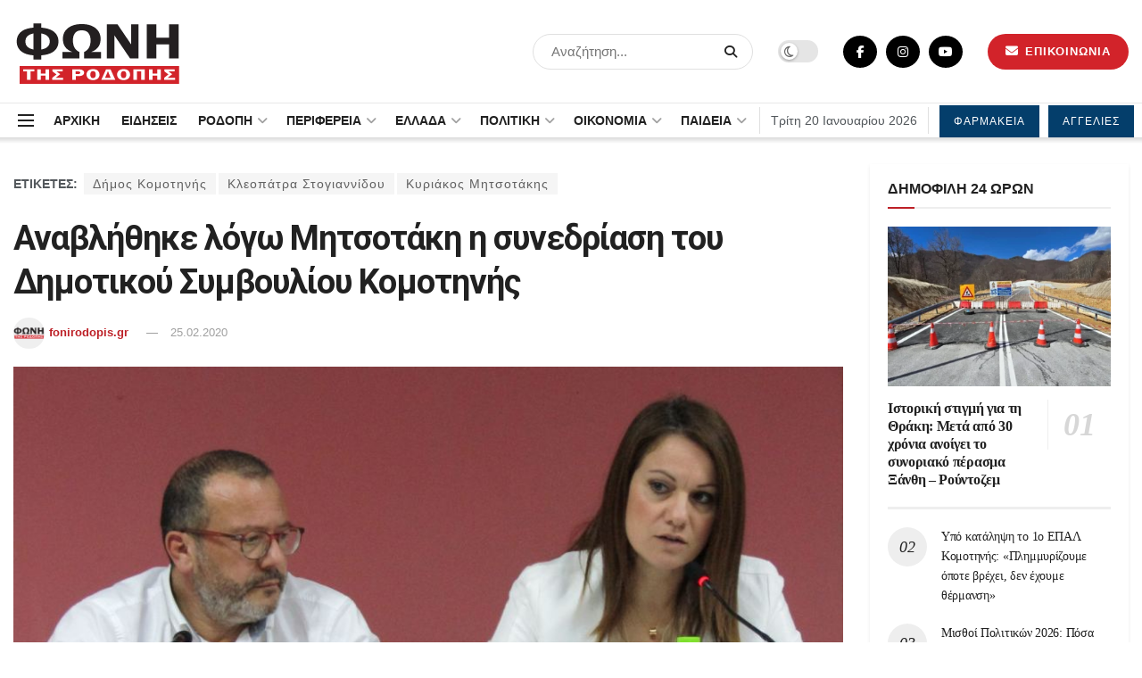

--- FILE ---
content_type: text/html; charset=UTF-8
request_url: https://fonirodopis.gr/93034/anavlithike-logo-mitsotaki-i-synedriasi-tou-dimotikou-symvouliou-komotinis/
body_size: 47664
content:
<!doctype html>
<!--[if lt IE 7]> <html class="no-js lt-ie9 lt-ie8 lt-ie7" lang="el" prefix="og: https://ogp.me/ns#"> <![endif]-->
<!--[if IE 7]>    <html class="no-js lt-ie9 lt-ie8" lang="el" prefix="og: https://ogp.me/ns#"> <![endif]-->
<!--[if IE 8]>    <html class="no-js lt-ie9" lang="el" prefix="og: https://ogp.me/ns#"> <![endif]-->
<!--[if IE 9]>    <html class="no-js lt-ie10" lang="el" prefix="og: https://ogp.me/ns#"> <![endif]-->
<!--[if gt IE 8]><!--> <html class="no-js" lang="el" prefix="og: https://ogp.me/ns#"> <!--<![endif]-->
<head>
	<meta name="facebook-domain-verification" content="78jg4uoc2yfbe2d9iftkv515w6mz5k" />
<script type="application/ld+json">
    {
      "@context" : "https://schema.org",
      "@type" : "WebSite",
      "name" : "ΦΩΝΗ ΤΗΣ ΡΟΔΟΠΗΣ",
      "url" : "https://fonirodopis.gr"
    }
  </script>	
<!-- Google tag (gtag.js) -->
<script async src="https://www.googletagmanager.com/gtag/js?id=G-KGMK2LGW5L"></script>
<script>
  window.dataLayer = window.dataLayer || [];
  function gtag(){dataLayer.push(arguments);}
  gtag('js', new Date());

  gtag('config', 'G-KGMK2LGW5L');
</script>
    <meta http-equiv="Content-Type" content="text/html; charset=UTF-8" />
    <meta name='viewport' content='width=device-width, initial-scale=1, user-scalable=yes' />
    <link rel="profile" href="https://gmpg.org/xfn/11" />
    <link rel="pingback" href="https://fonirodopis.gr/xmlrpc.php" />
    <meta property="og:type" content="article">
<meta property="og:title" content="Αναβλήθηκε λόγω Μητσοτάκη η συνεδρίαση του Δημοτικού Συμβουλίου Κομο">
<meta property="og:site_name" content="ΦΩΝΗ ΤΗΣ ΡΟΔΟΠΗΣ">
<meta property="og:description" content="Η προγραμματισμένη για σήμερα συνεδρίαση του Δημοτικού Συμβουλίου Κομοτηνής αναβλήθηκε λόγω της επίσκεψης που πραγματοποιεί στην περιοχ�">
<meta property="og:url" content="https://fonirodopis.gr/93034/anavlithike-logo-mitsotaki-i-synedriasi-tou-dimotikou-symvouliou-komotinis/">
<meta property="og:image" content="https://fonirodopis.gr/wp-content/uploads/2020/02/ΓΚΑΡΑΝΗΣ-ΣΤΟΓΙΑΝΝΙΔΟΥ.jpg">
<meta property="og:image:height" content="600">
<meta property="og:image:width" content="950">
<meta property="article:published_time" content="2020-02-25T15:37:29+02:00">
<meta property="article:modified_time" content="2020-02-25T15:37:36+02:00">
<meta property="article:author" content="https://www.facebook.com/fonirodopis.gr">
<meta property="article:section" content="ΔΗΜΟΣ ΚΟΜΟΤΗΝΗΣ">
<meta property="article:tag" content="Δήμος Κομοτηνής">
<meta property="article:tag" content="Κλεοπάτρα Στογιαννίδου">
<meta property="article:tag" content="Κυριάκος Μητσοτάκης">
<meta name="twitter:card" content="summary_large_image">
<meta name="twitter:title" content="Αναβλήθηκε λόγω Μητσοτάκη η συνεδρίαση του Δημοτικού Συμβουλίου Κομοτηνής">
<meta name="twitter:description" content="Η προγραμματισμένη για σήμερα συνεδρίαση του Δημοτικού Συμβουλίου Κομοτηνής αναβλήθηκε λόγω της επίσκεψης που πραγματοποιεί στην περιοχή ο πρωθυπουργός Κυριάκος">
<meta name="twitter:url" content="https://fonirodopis.gr/93034/anavlithike-logo-mitsotaki-i-synedriasi-tou-dimotikou-symvouliou-komotinis/">
<meta name="twitter:site" content="https://twitter.com/fonirodopis">
<meta name="twitter:image:src" content="https://fonirodopis.gr/wp-content/uploads/2020/02/ΓΚΑΡΑΝΗΣ-ΣΤΟΓΙΑΝΝΙΔΟΥ.jpg">
<meta name="twitter:image:width" content="950">
<meta name="twitter:image:height" content="600">
			<script type="text/javascript">
              var jnews_ajax_url = '/?ajax-request=jnews'
			</script>
			<script type="text/javascript">;var _0x24fd06=_0x22d0;function _0x449d(){var _0x271ffb=['border','msRequestAnimationFrame','duration','performance','toLowerCase','expired','isObjectSame','addEvents','test','20px','100000','initCustomEvent','fireOnce','setRequestHeader','getItem','supportsPassive','removeEventListener','getElementsByTagName','scrollTo','position','globalBody','add','win','httpBuildQuery','oRequestAnimationFrame','animateScroll','object','getTime','has','height','6sHasZH','offsetHeight','defer','docReady','scrollTop','createElement','backgroundColor','library','fontSize','detachEvent','div','async','clientWidth','forEach','get','bind','create_js','white','toPrecision','removeEvents','status','zIndex','3615108URdgTP','removeItem','reduce','passiveOption','open','call','onreadystatechange','length','undefined','mozCancelAnimationFrame','fpsTable','Content-type','187390nOCDkY','jnewsHelper','left','number','mark','10px','includes','3596390pLTjUY','unwrap','move','src','removeClass','attachEvent','cancelAnimationFrame','offsetWidth','getText','getAttribute','innerText','POST','prototype','dataStorage','removeAttribute','getStorage','splice','requestAnimationFrame','expiredStorage','objKeys','doc','addEventListener','120px','instr','media','size','10.0.0','16HJICat','touchmove','dispatchEvent','parentNode','7101198ZVYMEN','script','936190aXlezb','now','textContent','3005ibjvVK','readyState','Start','width','getNotice','join','indexOf','innerHTML','measure','jnewsDataStorage','jnews','push','interactive','10050oeHiXB','getMessage','file_version_checker','replaceWith','querySelectorAll','stop','fixed','set','finish','delete','fireEvent','complete','CustomEvent','winLoad','noop','assets','not\x20all','getElementById','slice','au_scripts','getParents','ajax','classListSupport','hasOwnProperty','getWidth','start','createEventObject','increment','clientHeight','response','floor','currentTime','appendChild','webkitCancelRequestAnimationFrame','replace','function','passive','stringify','string','innerWidth','change','post','docEl','top','setAttribute','createEvent','getBoundingClientRect','oCancelRequestAnimationFrame','style','mozRequestAnimationFrame','_storage','className','style[media]','classList','3710108HsVdiU','hasClass','send','callback','End','body','touchstart','GET','fps','contains','jnews-','easeInOutQuad','setStorage','eventType','concat'];_0x449d=function(){return _0x271ffb;};return _0x449d();}function _0x22d0(_0x220433,_0x85692c){var _0x449d1e=_0x449d();return _0x22d0=function(_0x22d0aa,_0x1bacb4){_0x22d0aa=_0x22d0aa-0x150;var _0x2cb8b4=_0x449d1e[_0x22d0aa];return _0x2cb8b4;},_0x22d0(_0x220433,_0x85692c);}(function(_0x2f4f2a,_0xfee3d0){var _0x43286f=_0x22d0,_0x3efbab=_0x2f4f2a();while(!![]){try{var _0x25898a=parseInt(_0x43286f(0x18a))/0x1+parseInt(_0x43286f(0x1b2))/0x2*(-parseInt(_0x43286f(0x168))/0x3)+parseInt(_0x43286f(0x1f8))/0x4+-parseInt(_0x43286f(0x1b5))/0x5*(parseInt(_0x43286f(0x1c2))/0x6)+parseInt(_0x43286f(0x17e))/0x7*(parseInt(_0x43286f(0x1ac))/0x8)+parseInt(_0x43286f(0x1b0))/0x9+-parseInt(_0x43286f(0x191))/0xa;if(_0x25898a===_0xfee3d0)break;else _0x3efbab['push'](_0x3efbab['shift']());}catch(_0x896e74){_0x3efbab['push'](_0x3efbab['shift']());}}}(_0x449d,0x9add3),(window[_0x24fd06(0x1bf)]=window[_0x24fd06(0x1bf)]||{},window[_0x24fd06(0x1bf)][_0x24fd06(0x16f)]=window['jnews'][_0x24fd06(0x16f)]||{},window[_0x24fd06(0x1bf)][_0x24fd06(0x16f)]=function(){'use strict';var _0x3f675d=_0x24fd06;var _0x10e541=this;_0x10e541[_0x3f675d(0x160)]=window,_0x10e541[_0x3f675d(0x1a5)]=document,_0x10e541[_0x3f675d(0x1d0)]=function(){},_0x10e541[_0x3f675d(0x15e)]=_0x10e541['doc'][_0x3f675d(0x15b)](_0x3f675d(0x1fd))[0x0],_0x10e541[_0x3f675d(0x15e)]=_0x10e541['globalBody']?_0x10e541[_0x3f675d(0x15e)]:_0x10e541[_0x3f675d(0x1a5)],_0x10e541[_0x3f675d(0x160)][_0x3f675d(0x1be)]=_0x10e541['win'][_0x3f675d(0x1be)]||{'_storage':new WeakMap(),'put':function(_0x16b187,_0x2974c1,_0x456cf9){var _0x2757ec=_0x3f675d;this[_0x2757ec(0x1f4)][_0x2757ec(0x166)](_0x16b187)||this[_0x2757ec(0x1f4)]['set'](_0x16b187,new Map()),this[_0x2757ec(0x1f4)][_0x2757ec(0x176)](_0x16b187)[_0x2757ec(0x1c9)](_0x2974c1,_0x456cf9);},'get':function(_0x418277,_0x3078d4){var _0x5e14d5=_0x3f675d;return this['_storage']['get'](_0x418277)[_0x5e14d5(0x176)](_0x3078d4);},'has':function(_0x18c8fd,_0x2181d4){var _0x3ead1f=_0x3f675d;return this['_storage'][_0x3ead1f(0x166)](_0x18c8fd)&&this[_0x3ead1f(0x1f4)][_0x3ead1f(0x176)](_0x18c8fd)[_0x3ead1f(0x166)](_0x2181d4);},'remove':function(_0x356640,_0x20e9a5){var _0x1b61df=_0x3f675d,_0x47b9b4=this[_0x1b61df(0x1f4)]['get'](_0x356640)[_0x1b61df(0x1cb)](_0x20e9a5);return 0x0===!this[_0x1b61df(0x1f4)][_0x1b61df(0x176)](_0x356640)[_0x1b61df(0x1aa)]&&this[_0x1b61df(0x1f4)][_0x1b61df(0x1cb)](_0x356640),_0x47b9b4;}},_0x10e541['windowWidth']=function(){var _0x1a6f33=_0x3f675d;return _0x10e541['win'][_0x1a6f33(0x1e9)]||_0x10e541[_0x1a6f33(0x1ec)][_0x1a6f33(0x174)]||_0x10e541['globalBody'][_0x1a6f33(0x174)];},_0x10e541['windowHeight']=function(){var _0x31f642=_0x3f675d;return _0x10e541[_0x31f642(0x160)]['innerHeight']||_0x10e541[_0x31f642(0x1ec)][_0x31f642(0x1de)]||_0x10e541[_0x31f642(0x15e)][_0x31f642(0x1de)];},_0x10e541['requestAnimationFrame']=_0x10e541[_0x3f675d(0x160)]['requestAnimationFrame']||_0x10e541[_0x3f675d(0x160)]['webkitRequestAnimationFrame']||_0x10e541[_0x3f675d(0x160)][_0x3f675d(0x1f3)]||_0x10e541[_0x3f675d(0x160)][_0x3f675d(0x208)]||window[_0x3f675d(0x162)]||function(_0x14df0){return setTimeout(_0x14df0,0x3e8/0x3c);},_0x10e541[_0x3f675d(0x197)]=_0x10e541[_0x3f675d(0x160)]['cancelAnimationFrame']||_0x10e541[_0x3f675d(0x160)]['webkitCancelAnimationFrame']||_0x10e541['win'][_0x3f675d(0x1e3)]||_0x10e541[_0x3f675d(0x160)][_0x3f675d(0x187)]||_0x10e541[_0x3f675d(0x160)]['msCancelRequestAnimationFrame']||_0x10e541[_0x3f675d(0x160)][_0x3f675d(0x1f1)]||function(_0x4452f7){clearTimeout(_0x4452f7);},_0x10e541['classListSupport']='classList'in document[_0x3f675d(0x16d)]('_'),_0x10e541[_0x3f675d(0x1f9)]=_0x10e541[_0x3f675d(0x1d8)]?function(_0x3200a2,_0x6c8d2e){var _0x92a8a6=_0x3f675d;return _0x3200a2[_0x92a8a6(0x1f7)][_0x92a8a6(0x201)](_0x6c8d2e);}:function(_0x3e9f99,_0x48c16e){var _0x191b14=_0x3f675d;return _0x3e9f99[_0x191b14(0x1f5)]['indexOf'](_0x48c16e)>=0x0;},_0x10e541['addClass']=_0x10e541['classListSupport']?function(_0x1a5497,_0x159abd){var _0x1e61dc=_0x3f675d;_0x10e541[_0x1e61dc(0x1f9)](_0x1a5497,_0x159abd)||_0x1a5497[_0x1e61dc(0x1f7)][_0x1e61dc(0x15f)](_0x159abd);}:function(_0x1df0cd,_0x3f3442){_0x10e541['hasClass'](_0x1df0cd,_0x3f3442)||(_0x1df0cd['className']+='\x20'+_0x3f3442);},_0x10e541[_0x3f675d(0x195)]=_0x10e541[_0x3f675d(0x1d8)]?function(_0x5ccfa2,_0x29fe28){var _0x21ca1a=_0x3f675d;_0x10e541[_0x21ca1a(0x1f9)](_0x5ccfa2,_0x29fe28)&&_0x5ccfa2[_0x21ca1a(0x1f7)]['remove'](_0x29fe28);}:function(_0x11010e,_0x3a20e9){var _0x31a2f8=_0x3f675d;_0x10e541[_0x31a2f8(0x1f9)](_0x11010e,_0x3a20e9)&&(_0x11010e[_0x31a2f8(0x1f5)]=_0x11010e[_0x31a2f8(0x1f5)][_0x31a2f8(0x1e4)](_0x3a20e9,''));},_0x10e541[_0x3f675d(0x1a4)]=function(_0x1a2bd5){var _0x5c92ea=_0x3f675d,_0x549267=[];for(var _0x56169c in _0x1a2bd5)Object[_0x5c92ea(0x19d)][_0x5c92ea(0x1d9)]['call'](_0x1a2bd5,_0x56169c)&&_0x549267[_0x5c92ea(0x1c0)](_0x56169c);return _0x549267;},_0x10e541[_0x3f675d(0x150)]=function(_0x118a50,_0x210f10){var _0xd198da=_0x3f675d,_0x27a205=!0x0;return JSON[_0xd198da(0x1e7)](_0x118a50)!==JSON['stringify'](_0x210f10)&&(_0x27a205=!0x1),_0x27a205;},_0x10e541['extend']=function(){var _0xaa6555=_0x3f675d;for(var _0x1fd444,_0x1283b6,_0xd056fe,_0x45db3d=arguments[0x0]||{},_0x199197=0x1,_0x136a29=arguments[_0xaa6555(0x185)];_0x199197<_0x136a29;_0x199197++)if(null!==(_0x1fd444=arguments[_0x199197])){for(_0x1283b6 in _0x1fd444)_0x45db3d!==(_0xd056fe=_0x1fd444[_0x1283b6])&&void 0x0!==_0xd056fe&&(_0x45db3d[_0x1283b6]=_0xd056fe);}return _0x45db3d;},_0x10e541[_0x3f675d(0x19e)]=_0x10e541[_0x3f675d(0x160)][_0x3f675d(0x1be)],_0x10e541['isVisible']=function(_0x3bcf87){var _0x55f9a=_0x3f675d;return 0x0!==_0x3bcf87[_0x55f9a(0x198)]&&0x0!==_0x3bcf87['offsetHeight']||_0x3bcf87[_0x55f9a(0x1f0)]()[_0x55f9a(0x185)];},_0x10e541['getHeight']=function(_0x64ac4d){var _0x10ffae=_0x3f675d;return _0x64ac4d[_0x10ffae(0x169)]||_0x64ac4d[_0x10ffae(0x1de)]||_0x64ac4d[_0x10ffae(0x1f0)]()[_0x10ffae(0x167)];},_0x10e541[_0x3f675d(0x1da)]=function(_0x561548){var _0x917145=_0x3f675d;return _0x561548['offsetWidth']||_0x561548[_0x917145(0x174)]||_0x561548['getBoundingClientRect']()[_0x917145(0x1b8)];},_0x10e541['supportsPassive']=!0x1;try{var _0x587397=Object['defineProperty']({},_0x3f675d(0x1e6),{'get':function(){var _0x52ed2c=_0x3f675d;_0x10e541[_0x52ed2c(0x159)]=!0x0;}});_0x3f675d(0x1ef)in _0x10e541['doc']?_0x10e541['win'][_0x3f675d(0x1a6)](_0x3f675d(0x152),null,_0x587397):_0x3f675d(0x1cc)in _0x10e541[_0x3f675d(0x1a5)]&&_0x10e541[_0x3f675d(0x160)]['attachEvent']('test',null);}catch(_0x31eb69){}_0x10e541[_0x3f675d(0x181)]=!!_0x10e541[_0x3f675d(0x159)]&&{'passive':!0x0},_0x10e541[_0x3f675d(0x204)]=function(_0x223937,_0x2a4596){var _0x3fcd1a=_0x3f675d;_0x223937=_0x3fcd1a(0x202)+_0x223937;var _0x22e6ac={'expired':Math[_0x3fcd1a(0x1e0)]((new Date()['getTime']()+0x2932e00)/0x3e8)};_0x2a4596=Object['assign'](_0x22e6ac,_0x2a4596),localStorage['setItem'](_0x223937,JSON['stringify'](_0x2a4596));},_0x10e541[_0x3f675d(0x1a0)]=function(_0x38996b){var _0x179cc0=_0x3f675d;_0x38996b=_0x179cc0(0x202)+_0x38996b;var _0x1f44c4=localStorage[_0x179cc0(0x158)](_0x38996b);return null!==_0x1f44c4&&0x0<_0x1f44c4[_0x179cc0(0x185)]?JSON['parse'](localStorage[_0x179cc0(0x158)](_0x38996b)):{};},_0x10e541[_0x3f675d(0x1a3)]=function(){var _0x173608=_0x3f675d,_0x4995a4,_0x524c3a=_0x173608(0x202);for(var _0x4c6b60 in localStorage)_0x4c6b60[_0x173608(0x1bb)](_0x524c3a)>-0x1&&_0x173608(0x186)!==(_0x4995a4=_0x10e541[_0x173608(0x1a0)](_0x4c6b60['replace'](_0x524c3a,'')))['expired']&&_0x4995a4[_0x173608(0x20c)]<Math['floor'](new Date()[_0x173608(0x165)]()/0x3e8)&&localStorage[_0x173608(0x17f)](_0x4c6b60);},_0x10e541[_0x3f675d(0x151)]=function(_0x26ad02,_0x505838,_0x138a5c){var _0x3369b1=_0x3f675d;for(var _0x5ea07b in _0x505838){var _0x34b20e=[_0x3369b1(0x1fe),_0x3369b1(0x1ad)]['indexOf'](_0x5ea07b)>=0x0&&!_0x138a5c&&_0x10e541[_0x3369b1(0x181)];_0x3369b1(0x1ef)in _0x10e541[_0x3369b1(0x1a5)]?_0x26ad02[_0x3369b1(0x1a6)](_0x5ea07b,_0x505838[_0x5ea07b],_0x34b20e):_0x3369b1(0x1cc)in _0x10e541[_0x3369b1(0x1a5)]&&_0x26ad02[_0x3369b1(0x196)]('on'+_0x5ea07b,_0x505838[_0x5ea07b]);}},_0x10e541[_0x3f675d(0x17b)]=function(_0x2357c3,_0x476787){var _0x2dd5f0=_0x3f675d;for(var _0x36b9ef in _0x476787)_0x2dd5f0(0x1ef)in _0x10e541[_0x2dd5f0(0x1a5)]?_0x2357c3[_0x2dd5f0(0x15a)](_0x36b9ef,_0x476787[_0x36b9ef]):_0x2dd5f0(0x1cc)in _0x10e541[_0x2dd5f0(0x1a5)]&&_0x2357c3[_0x2dd5f0(0x171)]('on'+_0x36b9ef,_0x476787[_0x36b9ef]);},_0x10e541['triggerEvents']=function(_0x5b0f50,_0x284ddb,_0x57edda){var _0x47378f=_0x3f675d,_0x5e8ccf;return _0x57edda=_0x57edda||{'detail':null},_0x47378f(0x1ef)in _0x10e541[_0x47378f(0x1a5)]?(!(_0x5e8ccf=_0x10e541['doc']['createEvent'](_0x47378f(0x1ce))||new CustomEvent(_0x284ddb))[_0x47378f(0x155)]||_0x5e8ccf[_0x47378f(0x155)](_0x284ddb,!0x0,!0x1,_0x57edda),void _0x5b0f50[_0x47378f(0x1ae)](_0x5e8ccf)):_0x47378f(0x1cc)in _0x10e541[_0x47378f(0x1a5)]?((_0x5e8ccf=_0x10e541[_0x47378f(0x1a5)][_0x47378f(0x1dc)]())[_0x47378f(0x205)]=_0x284ddb,void _0x5b0f50[_0x47378f(0x1cc)]('on'+_0x5e8ccf[_0x47378f(0x205)],_0x5e8ccf)):void 0x0;},_0x10e541[_0x3f675d(0x1d6)]=function(_0x20ac31,_0x17e370){var _0x307640=_0x3f675d;void 0x0===_0x17e370&&(_0x17e370=_0x10e541['doc']);for(var _0xf666aa=[],_0xd4496b=_0x20ac31[_0x307640(0x1af)],_0x310f13=!0x1;!_0x310f13;)if(_0xd4496b){var _0x5b6306=_0xd4496b;_0x5b6306[_0x307640(0x1c6)](_0x17e370)[_0x307640(0x185)]?_0x310f13=!0x0:(_0xf666aa['push'](_0x5b6306),_0xd4496b=_0x5b6306['parentNode']);}else _0xf666aa=[],_0x310f13=!0x0;return _0xf666aa;},_0x10e541['forEach']=function(_0x32af0e,_0x1ac3a7,_0x5688cb){var _0x323220=_0x3f675d;for(var _0x206499=0x0,_0x41b5c2=_0x32af0e[_0x323220(0x185)];_0x206499<_0x41b5c2;_0x206499++)_0x1ac3a7[_0x323220(0x183)](_0x5688cb,_0x32af0e[_0x206499],_0x206499);},_0x10e541[_0x3f675d(0x199)]=function(_0x4a2908){var _0x11a367=_0x3f675d;return _0x4a2908[_0x11a367(0x19b)]||_0x4a2908['textContent'];},_0x10e541['setText']=function(_0x1ce54e,_0x23b762){var _0x3561c5=_0x3f675d,_0xa6b2a6=_0x3561c5(0x164)==typeof _0x23b762?_0x23b762[_0x3561c5(0x19b)]||_0x23b762[_0x3561c5(0x1b4)]:_0x23b762;_0x1ce54e[_0x3561c5(0x19b)]&&(_0x1ce54e['innerText']=_0xa6b2a6),_0x1ce54e[_0x3561c5(0x1b4)]&&(_0x1ce54e['textContent']=_0xa6b2a6);},_0x10e541[_0x3f675d(0x161)]=function(_0xba5dd9){var _0x8c6fd3=_0x3f675d;return _0x10e541[_0x8c6fd3(0x1a4)](_0xba5dd9)['reduce'](function _0x2c8f51(_0xa2df14){var _0x4ed1d5=_0x8c6fd3,_0x4b50be=arguments[_0x4ed1d5(0x185)]>0x1&&void 0x0!==arguments[0x1]?arguments[0x1]:null;return function(_0x5cbf92,_0x3b825e){var _0x3a9524=_0x4ed1d5,_0x5676b6=_0xa2df14[_0x3b825e];_0x3b825e=encodeURIComponent(_0x3b825e);var _0x275af4=_0x4b50be?''[_0x3a9524(0x206)](_0x4b50be,'[')[_0x3a9524(0x206)](_0x3b825e,']'):_0x3b825e;return null==_0x5676b6||'function'==typeof _0x5676b6?(_0x5cbf92[_0x3a9524(0x1c0)](''[_0x3a9524(0x206)](_0x275af4,'=')),_0x5cbf92):[_0x3a9524(0x18d),'boolean',_0x3a9524(0x1e8)][_0x3a9524(0x190)](typeof _0x5676b6)?(_0x5cbf92[_0x3a9524(0x1c0)](''[_0x3a9524(0x206)](_0x275af4,'=')[_0x3a9524(0x206)](encodeURIComponent(_0x5676b6))),_0x5cbf92):(_0x5cbf92[_0x3a9524(0x1c0)](_0x10e541[_0x3a9524(0x1a4)](_0x5676b6)[_0x3a9524(0x180)](_0x2c8f51(_0x5676b6,_0x275af4),[])[_0x3a9524(0x1ba)]('&')),_0x5cbf92);};}(_0xba5dd9),[])['join']('&');},_0x10e541[_0x3f675d(0x176)]=function(_0x29bf8a,_0x79f32f,_0x180dc0,_0x2465fc){var _0x1263c0=_0x3f675d;return _0x180dc0=_0x1263c0(0x1e5)==typeof _0x180dc0?_0x180dc0:_0x10e541[_0x1263c0(0x1d0)],_0x10e541[_0x1263c0(0x1d7)](_0x1263c0(0x1ff),_0x29bf8a,_0x79f32f,_0x180dc0,_0x2465fc);},_0x10e541[_0x3f675d(0x1eb)]=function(_0x25d20d,_0x1765e7,_0x2096e5,_0xfd901d){var _0x442200=_0x3f675d;return _0x2096e5=_0x442200(0x1e5)==typeof _0x2096e5?_0x2096e5:_0x10e541[_0x442200(0x1d0)],_0x10e541[_0x442200(0x1d7)](_0x442200(0x19c),_0x25d20d,_0x1765e7,_0x2096e5,_0xfd901d);},_0x10e541['ajax']=function(_0x839305,_0x4d143e,_0x1de8d4,_0x4d5394,_0x1e0d16){var _0x4885b5=_0x3f675d,_0x2fabc7=new XMLHttpRequest(),_0xb4b7a7=_0x4d143e,_0x49711b=_0x10e541[_0x4885b5(0x161)](_0x1de8d4);if(_0x839305=-0x1!=['GET',_0x4885b5(0x19c)]['indexOf'](_0x839305)?_0x839305:_0x4885b5(0x1ff),_0x2fabc7[_0x4885b5(0x182)](_0x839305,_0xb4b7a7+(_0x4885b5(0x1ff)==_0x839305?'?'+_0x49711b:''),!0x0),'POST'==_0x839305&&_0x2fabc7[_0x4885b5(0x157)](_0x4885b5(0x189),'application/x-www-form-urlencoded'),_0x2fabc7[_0x4885b5(0x157)]('X-Requested-With','XMLHttpRequest'),_0x2fabc7[_0x4885b5(0x184)]=function(){var _0x19adc9=_0x4885b5;0x4===_0x2fabc7[_0x19adc9(0x1b6)]&&0xc8<=_0x2fabc7[_0x19adc9(0x17c)]&&0x12c>_0x2fabc7['status']&&_0x19adc9(0x1e5)==typeof _0x4d5394&&_0x4d5394['call'](void 0x0,_0x2fabc7[_0x19adc9(0x1df)]);},void 0x0!==_0x1e0d16&&!_0x1e0d16)return{'xhr':_0x2fabc7,'send':function(){var _0x2bdf78=_0x4885b5;_0x2fabc7[_0x2bdf78(0x1fa)](_0x2bdf78(0x19c)==_0x839305?_0x49711b:null);}};return _0x2fabc7[_0x4885b5(0x1fa)](_0x4885b5(0x19c)==_0x839305?_0x49711b:null),{'xhr':_0x2fabc7};},_0x10e541[_0x3f675d(0x15c)]=function(_0x41e151,_0x5a9893,_0xdadb84){var _0x22d68e=_0x3f675d;function _0xbfa1cf(_0x96e76f,_0x4f6380,_0x2dee8b){var _0x328895=_0x22d0;this[_0x328895(0x1db)]=this[_0x328895(0x15d)](),this['change']=_0x96e76f-this[_0x328895(0x1db)],this['currentTime']=0x0,this[_0x328895(0x1dd)]=0x14,this[_0x328895(0x209)]=void 0x0===_0x2dee8b?0x1f4:_0x2dee8b,this[_0x328895(0x1fb)]=_0x4f6380,this['finish']=!0x1,this[_0x328895(0x163)]();}return Math[_0x22d68e(0x203)]=function(_0x396291,_0x338779,_0x42fc29,_0x344774){return(_0x396291/=_0x344774/0x2)<0x1?_0x42fc29/0x2*_0x396291*_0x396291+_0x338779:-_0x42fc29/0x2*(--_0x396291*(_0x396291-0x2)-0x1)+_0x338779;},_0xbfa1cf[_0x22d68e(0x19d)][_0x22d68e(0x1c7)]=function(){var _0x93f9ea=_0x22d68e;this[_0x93f9ea(0x1ca)]=!0x0;},_0xbfa1cf[_0x22d68e(0x19d)][_0x22d68e(0x193)]=function(_0x436555){var _0x41e384=_0x22d68e;_0x10e541[_0x41e384(0x1a5)]['documentElement'][_0x41e384(0x16c)]=_0x436555,_0x10e541[_0x41e384(0x15e)][_0x41e384(0x1af)][_0x41e384(0x16c)]=_0x436555,_0x10e541[_0x41e384(0x15e)][_0x41e384(0x16c)]=_0x436555;},_0xbfa1cf[_0x22d68e(0x19d)][_0x22d68e(0x15d)]=function(){var _0x5edcd6=_0x22d68e;return _0x10e541['doc']['documentElement']['scrollTop']||_0x10e541['globalBody'][_0x5edcd6(0x1af)][_0x5edcd6(0x16c)]||_0x10e541[_0x5edcd6(0x15e)][_0x5edcd6(0x16c)];},_0xbfa1cf['prototype']['animateScroll']=function(){var _0x40062e=_0x22d68e;this[_0x40062e(0x1e1)]+=this['increment'];var _0x12b8b1=Math[_0x40062e(0x203)](this['currentTime'],this[_0x40062e(0x1db)],this[_0x40062e(0x1ea)],this[_0x40062e(0x209)]);this[_0x40062e(0x193)](_0x12b8b1),this[_0x40062e(0x1e1)]<this['duration']&&!this[_0x40062e(0x1ca)]?_0x10e541[_0x40062e(0x1a2)][_0x40062e(0x183)](_0x10e541[_0x40062e(0x160)],this[_0x40062e(0x163)][_0x40062e(0x177)](this)):this['callback']&&_0x40062e(0x1e5)==typeof this[_0x40062e(0x1fb)]&&this[_0x40062e(0x1fb)]();},new _0xbfa1cf(_0x41e151,_0x5a9893,_0xdadb84);},_0x10e541[_0x3f675d(0x192)]=function(_0x59e64b){var _0x3d9ba3=_0x3f675d,_0x382c66,_0x5497c9=_0x59e64b;_0x10e541[_0x3d9ba3(0x175)](_0x59e64b,function(_0x3e8c21,_0x4929b5){_0x382c66?_0x382c66+=_0x3e8c21:_0x382c66=_0x3e8c21;}),_0x5497c9[_0x3d9ba3(0x1c5)](_0x382c66);},_0x10e541[_0x3f675d(0x20a)]={'start':function(_0x9d7202){var _0x2193b8=_0x3f675d;performance[_0x2193b8(0x18e)](_0x9d7202+_0x2193b8(0x1b7));},'stop':function(_0x58f77e){var _0x319685=_0x3f675d;performance['mark'](_0x58f77e+_0x319685(0x1fc)),performance[_0x319685(0x1bd)](_0x58f77e,_0x58f77e+_0x319685(0x1b7),_0x58f77e+_0x319685(0x1fc));}},_0x10e541[_0x3f675d(0x200)]=function(){var _0x4bd6f5=0x0,_0x3ea3d7=0x0,_0x16ae6b=0x0;!(function(){var _0x1382fa=_0x22d0,_0x46ad91=_0x4bd6f5=0x0,_0x5820d8=0x0,_0x15bd23=0x0,_0x1a6cb0=document[_0x1382fa(0x1d3)](_0x1382fa(0x188)),_0x2bd9df=function(_0x1352a9){var _0x2415e1=_0x1382fa;void 0x0===document[_0x2415e1(0x15b)](_0x2415e1(0x1fd))[0x0]?_0x10e541[_0x2415e1(0x1a2)][_0x2415e1(0x183)](_0x10e541[_0x2415e1(0x160)],function(){_0x2bd9df(_0x1352a9);}):document[_0x2415e1(0x15b)](_0x2415e1(0x1fd))[0x0][_0x2415e1(0x1e2)](_0x1352a9);};null===_0x1a6cb0&&((_0x1a6cb0=document[_0x1382fa(0x16d)](_0x1382fa(0x172)))[_0x1382fa(0x1f2)][_0x1382fa(0x15d)]=_0x1382fa(0x1c8),_0x1a6cb0[_0x1382fa(0x1f2)][_0x1382fa(0x1ed)]=_0x1382fa(0x1a7),_0x1a6cb0[_0x1382fa(0x1f2)][_0x1382fa(0x18c)]=_0x1382fa(0x18f),_0x1a6cb0[_0x1382fa(0x1f2)]['width']='100px',_0x1a6cb0[_0x1382fa(0x1f2)][_0x1382fa(0x167)]=_0x1382fa(0x153),_0x1a6cb0[_0x1382fa(0x1f2)][_0x1382fa(0x207)]='1px\x20solid\x20black',_0x1a6cb0[_0x1382fa(0x1f2)][_0x1382fa(0x170)]='11px',_0x1a6cb0[_0x1382fa(0x1f2)][_0x1382fa(0x17d)]=_0x1382fa(0x154),_0x1a6cb0[_0x1382fa(0x1f2)][_0x1382fa(0x16e)]=_0x1382fa(0x179),_0x1a6cb0['id']=_0x1382fa(0x188),_0x2bd9df(_0x1a6cb0));var _0x59098b=function(){var _0x4fc647=_0x1382fa;_0x16ae6b++,_0x3ea3d7=Date[_0x4fc647(0x1b3)](),(_0x5820d8=(_0x16ae6b/(_0x15bd23=(_0x3ea3d7-_0x4bd6f5)/0x3e8))[_0x4fc647(0x17a)](0x2))!=_0x46ad91&&(_0x46ad91=_0x5820d8,_0x1a6cb0[_0x4fc647(0x1bc)]=_0x46ad91+_0x4fc647(0x200)),0x1<_0x15bd23&&(_0x4bd6f5=_0x3ea3d7,_0x16ae6b=0x0),_0x10e541[_0x4fc647(0x1a2)][_0x4fc647(0x183)](_0x10e541['win'],_0x59098b);};_0x59098b();}());},_0x10e541[_0x3f675d(0x1a8)]=function(_0x575093,_0x208c25){var _0x3134a4=_0x3f675d;for(var _0x5116e2=0x0;_0x5116e2<_0x208c25['length'];_0x5116e2++)if(-0x1!==_0x575093[_0x3134a4(0x20b)]()['indexOf'](_0x208c25[_0x5116e2]['toLowerCase']()))return!0x0;},_0x10e541[_0x3f675d(0x1cf)]=function(_0x3148da,_0x2e38c4){function _0x3ea3f3(_0x5210b4){var _0x58da0f=_0x22d0;if(_0x58da0f(0x1cd)===_0x10e541['doc']['readyState']||_0x58da0f(0x1c1)===_0x10e541[_0x58da0f(0x1a5)][_0x58da0f(0x1b6)])return!_0x5210b4||_0x2e38c4?setTimeout(_0x3148da,_0x2e38c4||0x1):_0x3148da(_0x5210b4),0x1;}_0x3ea3f3()||_0x10e541['addEvents'](_0x10e541['win'],{'load':_0x3ea3f3});},_0x10e541[_0x3f675d(0x16b)]=function(_0x23bfbb,_0x1e7e26){var _0x2a58e6=_0x3f675d;function _0x45252b(_0x4d97a5){var _0x1cf3b0=_0x22d0;if(_0x1cf3b0(0x1cd)===_0x10e541['doc']['readyState']||_0x1cf3b0(0x1c1)===_0x10e541[_0x1cf3b0(0x1a5)][_0x1cf3b0(0x1b6)])return!_0x4d97a5||_0x1e7e26?setTimeout(_0x23bfbb,_0x1e7e26||0x1):_0x23bfbb(_0x4d97a5),0x1;}_0x45252b()||_0x10e541[_0x2a58e6(0x151)](_0x10e541[_0x2a58e6(0x1a5)],{'DOMContentLoaded':_0x45252b});},_0x10e541[_0x3f675d(0x156)]=function(){_0x10e541['docReady'](function(){var _0x408e16=_0x22d0;_0x10e541['assets']=_0x10e541[_0x408e16(0x1d1)]||[],_0x10e541['assets'][_0x408e16(0x185)]&&(_0x10e541['boot'](),_0x10e541['load_assets']());},0x32);},_0x10e541['boot']=function(){var _0x24782f=_0x3f675d;_0x10e541[_0x24782f(0x185)]&&_0x10e541[_0x24782f(0x1a5)]['querySelectorAll'](_0x24782f(0x1f6))['forEach'](function(_0x285340){var _0x52197f=_0x24782f;_0x52197f(0x1d2)==_0x285340[_0x52197f(0x19a)](_0x52197f(0x1a9))&&_0x285340[_0x52197f(0x19f)](_0x52197f(0x1a9));});},_0x10e541['create_js']=function(_0x215f6e,_0x14b88a){var _0x5a46b7=_0x3f675d,_0x319a52=_0x10e541[_0x5a46b7(0x1a5)]['createElement'](_0x5a46b7(0x1b1));switch(_0x319a52[_0x5a46b7(0x1ee)](_0x5a46b7(0x194),_0x215f6e),_0x14b88a){case _0x5a46b7(0x16a):_0x319a52[_0x5a46b7(0x1ee)]('defer',!0x0);break;case _0x5a46b7(0x173):_0x319a52['setAttribute']('async',!0x0);break;case'deferasync':_0x319a52[_0x5a46b7(0x1ee)](_0x5a46b7(0x16a),!0x0),_0x319a52[_0x5a46b7(0x1ee)](_0x5a46b7(0x173),!0x0);}_0x10e541[_0x5a46b7(0x15e)][_0x5a46b7(0x1e2)](_0x319a52);},_0x10e541['load_assets']=function(){var _0x54ec43=_0x3f675d;_0x54ec43(0x164)==typeof _0x10e541[_0x54ec43(0x1d1)]&&_0x10e541[_0x54ec43(0x175)](_0x10e541[_0x54ec43(0x1d1)][_0x54ec43(0x1d4)](0x0),function(_0x17ba1f,_0x3b42a4){var _0x156c9c=_0x54ec43,_0x580660='';_0x17ba1f['defer']&&(_0x580660+='defer'),_0x17ba1f[_0x156c9c(0x173)]&&(_0x580660+=_0x156c9c(0x173)),_0x10e541[_0x156c9c(0x178)](_0x17ba1f['url'],_0x580660);var _0x2d18d8=_0x10e541[_0x156c9c(0x1d1)][_0x156c9c(0x1bb)](_0x17ba1f);_0x2d18d8>-0x1&&_0x10e541['assets'][_0x156c9c(0x1a1)](_0x2d18d8,0x1);}),_0x10e541[_0x54ec43(0x1d1)]=jnewsoption[_0x54ec43(0x1d5)]=window['jnewsads']=[];},_0x10e541[_0x3f675d(0x16b)](function(){var _0x5d105f=_0x3f675d;_0x10e541[_0x5d105f(0x15e)]=_0x10e541[_0x5d105f(0x15e)]==_0x10e541[_0x5d105f(0x1a5)]?_0x10e541['doc'][_0x5d105f(0x15b)](_0x5d105f(0x1fd))[0x0]:_0x10e541[_0x5d105f(0x15e)],_0x10e541[_0x5d105f(0x15e)]=_0x10e541[_0x5d105f(0x15e)]?_0x10e541[_0x5d105f(0x15e)]:_0x10e541['doc'];}),_0x10e541[_0x3f675d(0x1cf)](function(){var _0x21356b=_0x3f675d;_0x10e541[_0x21356b(0x1cf)](function(){var _0x5600da=_0x21356b,_0x7319d0=!0x1;if(void 0x0!==window['jnewsadmin']){if(void 0x0!==window['file_version_checker']){var _0x16173f=_0x10e541[_0x5600da(0x1a4)](window['file_version_checker']);_0x16173f[_0x5600da(0x185)]?_0x16173f[_0x5600da(0x175)](function(_0x2b800){var _0x391dae=_0x5600da;_0x7319d0||_0x391dae(0x1ab)===window[_0x391dae(0x1c4)][_0x2b800]||(_0x7319d0=!0x0);}):_0x7319d0=!0x0;}else _0x7319d0=!0x0;}_0x7319d0&&(window[_0x5600da(0x18b)][_0x5600da(0x1c3)](),window[_0x5600da(0x18b)][_0x5600da(0x1b9)]());},0x9c4);});},window[_0x24fd06(0x1bf)]['library']=new window[(_0x24fd06(0x1bf))]['library']()));</script>
<!-- Search Engine Optimization by Rank Math - https://rankmath.com/ -->
<title>Αναβλήθηκε λόγω Μητσοτάκη η συνεδρίαση του Δημοτικού Συμβουλίου Κομοτηνής</title>
<meta name="description" content="Με απόφαση της πρόεδρου Κλεοπάτρας Στογιαννίδου η συνεδρίαση μετατίθεται για την Τετάρτη 26 Φεβρουαρίου"/>
<meta name="robots" content="follow, index, max-snippet:-1, max-video-preview:-1, max-image-preview:large"/>
<link rel="canonical" href="https://fonirodopis.gr/93034/anavlithike-logo-mitsotaki-i-synedriasi-tou-dimotikou-symvouliou-komotinis/" />
<meta property="og:locale" content="el_GR" />
<meta property="og:type" content="article" />
<meta property="og:title" content="Αναβλήθηκε λόγω Μητσοτάκη η συνεδρίαση του Δημοτικού Συμβουλίου Κομοτηνής" />
<meta property="og:description" content="Με απόφαση της πρόεδρου Κλεοπάτρας Στογιαννίδου η συνεδρίαση μετατίθεται για την Τετάρτη 26 Φεβρουαρίου" />
<meta property="og:url" content="https://fonirodopis.gr/93034/anavlithike-logo-mitsotaki-i-synedriasi-tou-dimotikou-symvouliou-komotinis/" />
<meta property="og:site_name" content="ΦΩΝΗ ΤΗΣ ΡΟΔΟΠΗΣ" />
<meta property="article:publisher" content="https://www.facebook.com/fonirodopis.gr" />
<meta property="article:author" content="https://www.facebook.com/fonirodopis.gr" />
<meta property="article:tag" content="Δήμος Κομοτηνής" />
<meta property="article:tag" content="Κλεοπάτρα Στογιαννίδου" />
<meta property="article:tag" content="Κυριάκος Μητσοτάκης" />
<meta property="article:section" content="ΔΗΜΟΣ ΚΟΜΟΤΗΝΗΣ" />
<meta property="og:updated_time" content="2020-02-25T15:37:36+02:00" />
<meta property="og:image" content="https://fonirodopis.gr/wp-content/uploads/2020/02/ΓΚΑΡΑΝΗΣ-ΣΤΟΓΙΑΝΝΙΔΟΥ.jpg" />
<meta property="og:image:secure_url" content="https://fonirodopis.gr/wp-content/uploads/2020/02/ΓΚΑΡΑΝΗΣ-ΣΤΟΓΙΑΝΝΙΔΟΥ.jpg" />
<meta property="og:image:width" content="950" />
<meta property="og:image:height" content="600" />
<meta property="og:image:alt" content="Αναβλήθηκε λόγω Μητσοτάκη η συνεδρίαση του Δημοτικού Συμβουλίου Κομοτηνής" />
<meta property="og:image:type" content="image/jpeg" />
<meta property="article:published_time" content="2020-02-25T15:37:29+02:00" />
<meta property="article:modified_time" content="2020-02-25T15:37:36+02:00" />
<meta name="twitter:card" content="summary_large_image" />
<meta name="twitter:title" content="Αναβλήθηκε λόγω Μητσοτάκη η συνεδρίαση του Δημοτικού Συμβουλίου Κομοτηνής" />
<meta name="twitter:description" content="Με απόφαση της πρόεδρου Κλεοπάτρας Στογιαννίδου η συνεδρίαση μετατίθεται για την Τετάρτη 26 Φεβρουαρίου" />
<meta name="twitter:site" content="@fonirodopis" />
<meta name="twitter:creator" content="@fonirodopis" />
<meta name="twitter:image" content="https://fonirodopis.gr/wp-content/uploads/2020/02/ΓΚΑΡΑΝΗΣ-ΣΤΟΓΙΑΝΝΙΔΟΥ.jpg" />
<script type="application/ld+json" class="rank-math-schema">{"@context":"https://schema.org","@graph":[{"@type":"Organization","@id":"https://fonirodopis.gr/#organization","name":"\u03a6\u03a9\u039d\u0397 \u03a4\u0397\u03a3 \u03a1\u039f\u0394\u039f\u03a0\u0397\u03a3","sameAs":["https://www.facebook.com/fonirodopis.gr","https://twitter.com/fonirodopis","https://www.youtube.com/user/fonirodopis"],"logo":{"@type":"ImageObject","@id":"https://fonirodopis.gr/#logo","url":"https://fonirodopis.gr/wp-content/uploads/2022/12/fonirodopis.jpg","contentUrl":"https://fonirodopis.gr/wp-content/uploads/2022/12/fonirodopis.jpg","caption":"\u03a6\u03a9\u039d\u0397 \u03a4\u0397\u03a3 \u03a1\u039f\u0394\u039f\u03a0\u0397\u03a3","inLanguage":"el","width":"960","height":"495"}},{"@type":"WebSite","@id":"https://fonirodopis.gr/#website","url":"https://fonirodopis.gr","name":"\u03a6\u03a9\u039d\u0397 \u03a4\u0397\u03a3 \u03a1\u039f\u0394\u039f\u03a0\u0397\u03a3","alternateName":"\u03a6\u03c9\u03bd\u03ae \u03c4\u03b7\u03c2 \u03a1\u03bf\u03b4\u03cc\u03c0\u03b7\u03c2","publisher":{"@id":"https://fonirodopis.gr/#organization"},"inLanguage":"el"},{"@type":"ImageObject","@id":"https://fonirodopis.gr/wp-content/uploads/2020/02/\u0393\u039a\u0391\u03a1\u0391\u039d\u0397\u03a3-\u03a3\u03a4\u039f\u0393\u0399\u0391\u039d\u039d\u0399\u0394\u039f\u03a5.jpg","url":"https://fonirodopis.gr/wp-content/uploads/2020/02/\u0393\u039a\u0391\u03a1\u0391\u039d\u0397\u03a3-\u03a3\u03a4\u039f\u0393\u0399\u0391\u039d\u039d\u0399\u0394\u039f\u03a5.jpg","width":"950","height":"600","inLanguage":"el"},{"@type":"WebPage","@id":"https://fonirodopis.gr/93034/anavlithike-logo-mitsotaki-i-synedriasi-tou-dimotikou-symvouliou-komotinis/#webpage","url":"https://fonirodopis.gr/93034/anavlithike-logo-mitsotaki-i-synedriasi-tou-dimotikou-symvouliou-komotinis/","name":"\u0391\u03bd\u03b1\u03b2\u03bb\u03ae\u03b8\u03b7\u03ba\u03b5 \u03bb\u03cc\u03b3\u03c9 \u039c\u03b7\u03c4\u03c3\u03bf\u03c4\u03ac\u03ba\u03b7 \u03b7 \u03c3\u03c5\u03bd\u03b5\u03b4\u03c1\u03af\u03b1\u03c3\u03b7 \u03c4\u03bf\u03c5 \u0394\u03b7\u03bc\u03bf\u03c4\u03b9\u03ba\u03bf\u03cd \u03a3\u03c5\u03bc\u03b2\u03bf\u03c5\u03bb\u03af\u03bf\u03c5 \u039a\u03bf\u03bc\u03bf\u03c4\u03b7\u03bd\u03ae\u03c2","datePublished":"2020-02-25T15:37:29+02:00","dateModified":"2020-02-25T15:37:36+02:00","isPartOf":{"@id":"https://fonirodopis.gr/#website"},"primaryImageOfPage":{"@id":"https://fonirodopis.gr/wp-content/uploads/2020/02/\u0393\u039a\u0391\u03a1\u0391\u039d\u0397\u03a3-\u03a3\u03a4\u039f\u0393\u0399\u0391\u039d\u039d\u0399\u0394\u039f\u03a5.jpg"},"inLanguage":"el"},{"@type":"Person","@id":"https://fonirodopis.gr/author/kadmin/","name":"fonirodopis.gr","url":"https://fonirodopis.gr/author/kadmin/","image":{"@type":"ImageObject","@id":"https://secure.gravatar.com/avatar/7e89c334983284b778b36b38035d65eacf8a3cbe14c8033f5144355e447d14d4?s=96&amp;d=mm&amp;r=g","url":"https://secure.gravatar.com/avatar/7e89c334983284b778b36b38035d65eacf8a3cbe14c8033f5144355e447d14d4?s=96&amp;d=mm&amp;r=g","caption":"fonirodopis.gr","inLanguage":"el"},"sameAs":["https://fonirodopis.gr/","https://www.facebook.com/fonirodopis.gr","https://twitter.com/https://twitter.com/fonirodopis"],"worksFor":{"@id":"https://fonirodopis.gr/#organization"}},{"@type":"BlogPosting","headline":"\u0391\u03bd\u03b1\u03b2\u03bb\u03ae\u03b8\u03b7\u03ba\u03b5 \u03bb\u03cc\u03b3\u03c9 \u039c\u03b7\u03c4\u03c3\u03bf\u03c4\u03ac\u03ba\u03b7 \u03b7 \u03c3\u03c5\u03bd\u03b5\u03b4\u03c1\u03af\u03b1\u03c3\u03b7 \u03c4\u03bf\u03c5 \u0394\u03b7\u03bc\u03bf\u03c4\u03b9\u03ba\u03bf\u03cd \u03a3\u03c5\u03bc\u03b2\u03bf\u03c5\u03bb\u03af\u03bf\u03c5 \u039a\u03bf\u03bc\u03bf\u03c4\u03b7\u03bd\u03ae\u03c2","datePublished":"2020-02-25T15:37:29+02:00","dateModified":"2020-02-25T15:37:36+02:00","author":{"@id":"https://fonirodopis.gr/author/kadmin/","name":"fonirodopis.gr"},"publisher":{"@id":"https://fonirodopis.gr/#organization"},"description":"\u039c\u03b5 \u03b1\u03c0\u03cc\u03c6\u03b1\u03c3\u03b7 \u03c4\u03b7\u03c2 \u03c0\u03c1\u03cc\u03b5\u03b4\u03c1\u03bf\u03c5 \u039a\u03bb\u03b5\u03bf\u03c0\u03ac\u03c4\u03c1\u03b1\u03c2 \u03a3\u03c4\u03bf\u03b3\u03b9\u03b1\u03bd\u03bd\u03af\u03b4\u03bf\u03c5 \u03b7 \u03c3\u03c5\u03bd\u03b5\u03b4\u03c1\u03af\u03b1\u03c3\u03b7 \u03bc\u03b5\u03c4\u03b1\u03c4\u03af\u03b8\u03b5\u03c4\u03b1\u03b9 \u03b3\u03b9\u03b1 \u03c4\u03b7\u03bd \u03a4\u03b5\u03c4\u03ac\u03c1\u03c4\u03b7 26 \u03a6\u03b5\u03b2\u03c1\u03bf\u03c5\u03b1\u03c1\u03af\u03bf\u03c5","name":"\u0391\u03bd\u03b1\u03b2\u03bb\u03ae\u03b8\u03b7\u03ba\u03b5 \u03bb\u03cc\u03b3\u03c9 \u039c\u03b7\u03c4\u03c3\u03bf\u03c4\u03ac\u03ba\u03b7 \u03b7 \u03c3\u03c5\u03bd\u03b5\u03b4\u03c1\u03af\u03b1\u03c3\u03b7 \u03c4\u03bf\u03c5 \u0394\u03b7\u03bc\u03bf\u03c4\u03b9\u03ba\u03bf\u03cd \u03a3\u03c5\u03bc\u03b2\u03bf\u03c5\u03bb\u03af\u03bf\u03c5 \u039a\u03bf\u03bc\u03bf\u03c4\u03b7\u03bd\u03ae\u03c2","@id":"https://fonirodopis.gr/93034/anavlithike-logo-mitsotaki-i-synedriasi-tou-dimotikou-symvouliou-komotinis/#richSnippet","isPartOf":{"@id":"https://fonirodopis.gr/93034/anavlithike-logo-mitsotaki-i-synedriasi-tou-dimotikou-symvouliou-komotinis/#webpage"},"image":{"@id":"https://fonirodopis.gr/wp-content/uploads/2020/02/\u0393\u039a\u0391\u03a1\u0391\u039d\u0397\u03a3-\u03a3\u03a4\u039f\u0393\u0399\u0391\u039d\u039d\u0399\u0394\u039f\u03a5.jpg"},"inLanguage":"el","mainEntityOfPage":{"@id":"https://fonirodopis.gr/93034/anavlithike-logo-mitsotaki-i-synedriasi-tou-dimotikou-symvouliou-komotinis/#webpage"}}]}</script>
<!-- /Rank Math WordPress SEO plugin -->

<link rel='dns-prefetch' href='//fonts.googleapis.com' />
<link rel='preconnect' href='https://fonts.gstatic.com' />
<link rel="alternate" type="application/rss+xml" title="Ροή RSS &raquo; ΦΩΝΗ ΤΗΣ ΡΟΔΟΠΗΣ" href="https://fonirodopis.gr/feed/" />
<link rel="alternate" type="application/rss+xml" title="Ροή Σχολίων &raquo; ΦΩΝΗ ΤΗΣ ΡΟΔΟΠΗΣ" href="https://fonirodopis.gr/comments/feed/" />
<link rel="alternate" type="application/rss+xml" title="Ροή Σχολίων ΦΩΝΗ ΤΗΣ ΡΟΔΟΠΗΣ &raquo; Αναβλήθηκε λόγω Μητσοτάκη η συνεδρίαση του Δημοτικού Συμβουλίου Κομοτηνής" href="https://fonirodopis.gr/93034/anavlithike-logo-mitsotaki-i-synedriasi-tou-dimotikou-symvouliou-komotinis/feed/" />
<link rel="alternate" title="oEmbed (JSON)" type="application/json+oembed" href="https://fonirodopis.gr/wp-json/oembed/1.0/embed?url=https%3A%2F%2Ffonirodopis.gr%2F93034%2Fanavlithike-logo-mitsotaki-i-synedriasi-tou-dimotikou-symvouliou-komotinis%2F" />
<link rel="alternate" title="oEmbed (XML)" type="text/xml+oembed" href="https://fonirodopis.gr/wp-json/oembed/1.0/embed?url=https%3A%2F%2Ffonirodopis.gr%2F93034%2Fanavlithike-logo-mitsotaki-i-synedriasi-tou-dimotikou-symvouliou-komotinis%2F&#038;format=xml" />
<style id='wp-img-auto-sizes-contain-inline-css' type='text/css'>
img:is([sizes=auto i],[sizes^="auto," i]){contain-intrinsic-size:3000px 1500px}
/*# sourceURL=wp-img-auto-sizes-contain-inline-css */
</style>
<style id='wp-emoji-styles-inline-css' type='text/css'>

	img.wp-smiley, img.emoji {
		display: inline !important;
		border: none !important;
		box-shadow: none !important;
		height: 1em !important;
		width: 1em !important;
		margin: 0 0.07em !important;
		vertical-align: -0.1em !important;
		background: none !important;
		padding: 0 !important;
	}
/*# sourceURL=wp-emoji-styles-inline-css */
</style>
<style id='wp-block-library-inline-css' type='text/css'>
:root{--wp-block-synced-color:#7a00df;--wp-block-synced-color--rgb:122,0,223;--wp-bound-block-color:var(--wp-block-synced-color);--wp-editor-canvas-background:#ddd;--wp-admin-theme-color:#007cba;--wp-admin-theme-color--rgb:0,124,186;--wp-admin-theme-color-darker-10:#006ba1;--wp-admin-theme-color-darker-10--rgb:0,107,160.5;--wp-admin-theme-color-darker-20:#005a87;--wp-admin-theme-color-darker-20--rgb:0,90,135;--wp-admin-border-width-focus:2px}@media (min-resolution:192dpi){:root{--wp-admin-border-width-focus:1.5px}}.wp-element-button{cursor:pointer}:root .has-very-light-gray-background-color{background-color:#eee}:root .has-very-dark-gray-background-color{background-color:#313131}:root .has-very-light-gray-color{color:#eee}:root .has-very-dark-gray-color{color:#313131}:root .has-vivid-green-cyan-to-vivid-cyan-blue-gradient-background{background:linear-gradient(135deg,#00d084,#0693e3)}:root .has-purple-crush-gradient-background{background:linear-gradient(135deg,#34e2e4,#4721fb 50%,#ab1dfe)}:root .has-hazy-dawn-gradient-background{background:linear-gradient(135deg,#faaca8,#dad0ec)}:root .has-subdued-olive-gradient-background{background:linear-gradient(135deg,#fafae1,#67a671)}:root .has-atomic-cream-gradient-background{background:linear-gradient(135deg,#fdd79a,#004a59)}:root .has-nightshade-gradient-background{background:linear-gradient(135deg,#330968,#31cdcf)}:root .has-midnight-gradient-background{background:linear-gradient(135deg,#020381,#2874fc)}:root{--wp--preset--font-size--normal:16px;--wp--preset--font-size--huge:42px}.has-regular-font-size{font-size:1em}.has-larger-font-size{font-size:2.625em}.has-normal-font-size{font-size:var(--wp--preset--font-size--normal)}.has-huge-font-size{font-size:var(--wp--preset--font-size--huge)}.has-text-align-center{text-align:center}.has-text-align-left{text-align:left}.has-text-align-right{text-align:right}.has-fit-text{white-space:nowrap!important}#end-resizable-editor-section{display:none}.aligncenter{clear:both}.items-justified-left{justify-content:flex-start}.items-justified-center{justify-content:center}.items-justified-right{justify-content:flex-end}.items-justified-space-between{justify-content:space-between}.screen-reader-text{border:0;clip-path:inset(50%);height:1px;margin:-1px;overflow:hidden;padding:0;position:absolute;width:1px;word-wrap:normal!important}.screen-reader-text:focus{background-color:#ddd;clip-path:none;color:#444;display:block;font-size:1em;height:auto;left:5px;line-height:normal;padding:15px 23px 14px;text-decoration:none;top:5px;width:auto;z-index:100000}html :where(.has-border-color){border-style:solid}html :where([style*=border-top-color]){border-top-style:solid}html :where([style*=border-right-color]){border-right-style:solid}html :where([style*=border-bottom-color]){border-bottom-style:solid}html :where([style*=border-left-color]){border-left-style:solid}html :where([style*=border-width]){border-style:solid}html :where([style*=border-top-width]){border-top-style:solid}html :where([style*=border-right-width]){border-right-style:solid}html :where([style*=border-bottom-width]){border-bottom-style:solid}html :where([style*=border-left-width]){border-left-style:solid}html :where(img[class*=wp-image-]){height:auto;max-width:100%}:where(figure){margin:0 0 1em}html :where(.is-position-sticky){--wp-admin--admin-bar--position-offset:var(--wp-admin--admin-bar--height,0px)}@media screen and (max-width:600px){html :where(.is-position-sticky){--wp-admin--admin-bar--position-offset:0px}}

/*# sourceURL=wp-block-library-inline-css */
</style><style id='wp-block-image-inline-css' type='text/css'>
.wp-block-image>a,.wp-block-image>figure>a{display:inline-block}.wp-block-image img{box-sizing:border-box;height:auto;max-width:100%;vertical-align:bottom}@media not (prefers-reduced-motion){.wp-block-image img.hide{visibility:hidden}.wp-block-image img.show{animation:show-content-image .4s}}.wp-block-image[style*=border-radius] img,.wp-block-image[style*=border-radius]>a{border-radius:inherit}.wp-block-image.has-custom-border img{box-sizing:border-box}.wp-block-image.aligncenter{text-align:center}.wp-block-image.alignfull>a,.wp-block-image.alignwide>a{width:100%}.wp-block-image.alignfull img,.wp-block-image.alignwide img{height:auto;width:100%}.wp-block-image .aligncenter,.wp-block-image .alignleft,.wp-block-image .alignright,.wp-block-image.aligncenter,.wp-block-image.alignleft,.wp-block-image.alignright{display:table}.wp-block-image .aligncenter>figcaption,.wp-block-image .alignleft>figcaption,.wp-block-image .alignright>figcaption,.wp-block-image.aligncenter>figcaption,.wp-block-image.alignleft>figcaption,.wp-block-image.alignright>figcaption{caption-side:bottom;display:table-caption}.wp-block-image .alignleft{float:left;margin:.5em 1em .5em 0}.wp-block-image .alignright{float:right;margin:.5em 0 .5em 1em}.wp-block-image .aligncenter{margin-left:auto;margin-right:auto}.wp-block-image :where(figcaption){margin-bottom:1em;margin-top:.5em}.wp-block-image.is-style-circle-mask img{border-radius:9999px}@supports ((-webkit-mask-image:none) or (mask-image:none)) or (-webkit-mask-image:none){.wp-block-image.is-style-circle-mask img{border-radius:0;-webkit-mask-image:url('data:image/svg+xml;utf8,<svg viewBox="0 0 100 100" xmlns="http://www.w3.org/2000/svg"><circle cx="50" cy="50" r="50"/></svg>');mask-image:url('data:image/svg+xml;utf8,<svg viewBox="0 0 100 100" xmlns="http://www.w3.org/2000/svg"><circle cx="50" cy="50" r="50"/></svg>');mask-mode:alpha;-webkit-mask-position:center;mask-position:center;-webkit-mask-repeat:no-repeat;mask-repeat:no-repeat;-webkit-mask-size:contain;mask-size:contain}}:root :where(.wp-block-image.is-style-rounded img,.wp-block-image .is-style-rounded img){border-radius:9999px}.wp-block-image figure{margin:0}.wp-lightbox-container{display:flex;flex-direction:column;position:relative}.wp-lightbox-container img{cursor:zoom-in}.wp-lightbox-container img:hover+button{opacity:1}.wp-lightbox-container button{align-items:center;backdrop-filter:blur(16px) saturate(180%);background-color:#5a5a5a40;border:none;border-radius:4px;cursor:zoom-in;display:flex;height:20px;justify-content:center;opacity:0;padding:0;position:absolute;right:16px;text-align:center;top:16px;width:20px;z-index:100}@media not (prefers-reduced-motion){.wp-lightbox-container button{transition:opacity .2s ease}}.wp-lightbox-container button:focus-visible{outline:3px auto #5a5a5a40;outline:3px auto -webkit-focus-ring-color;outline-offset:3px}.wp-lightbox-container button:hover{cursor:pointer;opacity:1}.wp-lightbox-container button:focus{opacity:1}.wp-lightbox-container button:focus,.wp-lightbox-container button:hover,.wp-lightbox-container button:not(:hover):not(:active):not(.has-background){background-color:#5a5a5a40;border:none}.wp-lightbox-overlay{box-sizing:border-box;cursor:zoom-out;height:100vh;left:0;overflow:hidden;position:fixed;top:0;visibility:hidden;width:100%;z-index:100000}.wp-lightbox-overlay .close-button{align-items:center;cursor:pointer;display:flex;justify-content:center;min-height:40px;min-width:40px;padding:0;position:absolute;right:calc(env(safe-area-inset-right) + 16px);top:calc(env(safe-area-inset-top) + 16px);z-index:5000000}.wp-lightbox-overlay .close-button:focus,.wp-lightbox-overlay .close-button:hover,.wp-lightbox-overlay .close-button:not(:hover):not(:active):not(.has-background){background:none;border:none}.wp-lightbox-overlay .lightbox-image-container{height:var(--wp--lightbox-container-height);left:50%;overflow:hidden;position:absolute;top:50%;transform:translate(-50%,-50%);transform-origin:top left;width:var(--wp--lightbox-container-width);z-index:9999999999}.wp-lightbox-overlay .wp-block-image{align-items:center;box-sizing:border-box;display:flex;height:100%;justify-content:center;margin:0;position:relative;transform-origin:0 0;width:100%;z-index:3000000}.wp-lightbox-overlay .wp-block-image img{height:var(--wp--lightbox-image-height);min-height:var(--wp--lightbox-image-height);min-width:var(--wp--lightbox-image-width);width:var(--wp--lightbox-image-width)}.wp-lightbox-overlay .wp-block-image figcaption{display:none}.wp-lightbox-overlay button{background:none;border:none}.wp-lightbox-overlay .scrim{background-color:#fff;height:100%;opacity:.9;position:absolute;width:100%;z-index:2000000}.wp-lightbox-overlay.active{visibility:visible}@media not (prefers-reduced-motion){.wp-lightbox-overlay.active{animation:turn-on-visibility .25s both}.wp-lightbox-overlay.active img{animation:turn-on-visibility .35s both}.wp-lightbox-overlay.show-closing-animation:not(.active){animation:turn-off-visibility .35s both}.wp-lightbox-overlay.show-closing-animation:not(.active) img{animation:turn-off-visibility .25s both}.wp-lightbox-overlay.zoom.active{animation:none;opacity:1;visibility:visible}.wp-lightbox-overlay.zoom.active .lightbox-image-container{animation:lightbox-zoom-in .4s}.wp-lightbox-overlay.zoom.active .lightbox-image-container img{animation:none}.wp-lightbox-overlay.zoom.active .scrim{animation:turn-on-visibility .4s forwards}.wp-lightbox-overlay.zoom.show-closing-animation:not(.active){animation:none}.wp-lightbox-overlay.zoom.show-closing-animation:not(.active) .lightbox-image-container{animation:lightbox-zoom-out .4s}.wp-lightbox-overlay.zoom.show-closing-animation:not(.active) .lightbox-image-container img{animation:none}.wp-lightbox-overlay.zoom.show-closing-animation:not(.active) .scrim{animation:turn-off-visibility .4s forwards}}@keyframes show-content-image{0%{visibility:hidden}99%{visibility:hidden}to{visibility:visible}}@keyframes turn-on-visibility{0%{opacity:0}to{opacity:1}}@keyframes turn-off-visibility{0%{opacity:1;visibility:visible}99%{opacity:0;visibility:visible}to{opacity:0;visibility:hidden}}@keyframes lightbox-zoom-in{0%{transform:translate(calc((-100vw + var(--wp--lightbox-scrollbar-width))/2 + var(--wp--lightbox-initial-left-position)),calc(-50vh + var(--wp--lightbox-initial-top-position))) scale(var(--wp--lightbox-scale))}to{transform:translate(-50%,-50%) scale(1)}}@keyframes lightbox-zoom-out{0%{transform:translate(-50%,-50%) scale(1);visibility:visible}99%{visibility:visible}to{transform:translate(calc((-100vw + var(--wp--lightbox-scrollbar-width))/2 + var(--wp--lightbox-initial-left-position)),calc(-50vh + var(--wp--lightbox-initial-top-position))) scale(var(--wp--lightbox-scale));visibility:hidden}}
/*# sourceURL=https://fonirodopis.gr/wp-includes/blocks/image/style.min.css */
</style>
<style id='wp-block-paragraph-inline-css' type='text/css'>
.is-small-text{font-size:.875em}.is-regular-text{font-size:1em}.is-large-text{font-size:2.25em}.is-larger-text{font-size:3em}.has-drop-cap:not(:focus):first-letter{float:left;font-size:8.4em;font-style:normal;font-weight:100;line-height:.68;margin:.05em .1em 0 0;text-transform:uppercase}body.rtl .has-drop-cap:not(:focus):first-letter{float:none;margin-left:.1em}p.has-drop-cap.has-background{overflow:hidden}:root :where(p.has-background){padding:1.25em 2.375em}:where(p.has-text-color:not(.has-link-color)) a{color:inherit}p.has-text-align-left[style*="writing-mode:vertical-lr"],p.has-text-align-right[style*="writing-mode:vertical-rl"]{rotate:180deg}
/*# sourceURL=https://fonirodopis.gr/wp-includes/blocks/paragraph/style.min.css */
</style>
<style id='global-styles-inline-css' type='text/css'>
:root{--wp--preset--aspect-ratio--square: 1;--wp--preset--aspect-ratio--4-3: 4/3;--wp--preset--aspect-ratio--3-4: 3/4;--wp--preset--aspect-ratio--3-2: 3/2;--wp--preset--aspect-ratio--2-3: 2/3;--wp--preset--aspect-ratio--16-9: 16/9;--wp--preset--aspect-ratio--9-16: 9/16;--wp--preset--color--black: #000000;--wp--preset--color--cyan-bluish-gray: #abb8c3;--wp--preset--color--white: #ffffff;--wp--preset--color--pale-pink: #f78da7;--wp--preset--color--vivid-red: #cf2e2e;--wp--preset--color--luminous-vivid-orange: #ff6900;--wp--preset--color--luminous-vivid-amber: #fcb900;--wp--preset--color--light-green-cyan: #7bdcb5;--wp--preset--color--vivid-green-cyan: #00d084;--wp--preset--color--pale-cyan-blue: #8ed1fc;--wp--preset--color--vivid-cyan-blue: #0693e3;--wp--preset--color--vivid-purple: #9b51e0;--wp--preset--gradient--vivid-cyan-blue-to-vivid-purple: linear-gradient(135deg,rgb(6,147,227) 0%,rgb(155,81,224) 100%);--wp--preset--gradient--light-green-cyan-to-vivid-green-cyan: linear-gradient(135deg,rgb(122,220,180) 0%,rgb(0,208,130) 100%);--wp--preset--gradient--luminous-vivid-amber-to-luminous-vivid-orange: linear-gradient(135deg,rgb(252,185,0) 0%,rgb(255,105,0) 100%);--wp--preset--gradient--luminous-vivid-orange-to-vivid-red: linear-gradient(135deg,rgb(255,105,0) 0%,rgb(207,46,46) 100%);--wp--preset--gradient--very-light-gray-to-cyan-bluish-gray: linear-gradient(135deg,rgb(238,238,238) 0%,rgb(169,184,195) 100%);--wp--preset--gradient--cool-to-warm-spectrum: linear-gradient(135deg,rgb(74,234,220) 0%,rgb(151,120,209) 20%,rgb(207,42,186) 40%,rgb(238,44,130) 60%,rgb(251,105,98) 80%,rgb(254,248,76) 100%);--wp--preset--gradient--blush-light-purple: linear-gradient(135deg,rgb(255,206,236) 0%,rgb(152,150,240) 100%);--wp--preset--gradient--blush-bordeaux: linear-gradient(135deg,rgb(254,205,165) 0%,rgb(254,45,45) 50%,rgb(107,0,62) 100%);--wp--preset--gradient--luminous-dusk: linear-gradient(135deg,rgb(255,203,112) 0%,rgb(199,81,192) 50%,rgb(65,88,208) 100%);--wp--preset--gradient--pale-ocean: linear-gradient(135deg,rgb(255,245,203) 0%,rgb(182,227,212) 50%,rgb(51,167,181) 100%);--wp--preset--gradient--electric-grass: linear-gradient(135deg,rgb(202,248,128) 0%,rgb(113,206,126) 100%);--wp--preset--gradient--midnight: linear-gradient(135deg,rgb(2,3,129) 0%,rgb(40,116,252) 100%);--wp--preset--font-size--small: 13px;--wp--preset--font-size--medium: 20px;--wp--preset--font-size--large: 36px;--wp--preset--font-size--x-large: 42px;--wp--preset--spacing--20: 0.44rem;--wp--preset--spacing--30: 0.67rem;--wp--preset--spacing--40: 1rem;--wp--preset--spacing--50: 1.5rem;--wp--preset--spacing--60: 2.25rem;--wp--preset--spacing--70: 3.38rem;--wp--preset--spacing--80: 5.06rem;--wp--preset--shadow--natural: 6px 6px 9px rgba(0, 0, 0, 0.2);--wp--preset--shadow--deep: 12px 12px 50px rgba(0, 0, 0, 0.4);--wp--preset--shadow--sharp: 6px 6px 0px rgba(0, 0, 0, 0.2);--wp--preset--shadow--outlined: 6px 6px 0px -3px rgb(255, 255, 255), 6px 6px rgb(0, 0, 0);--wp--preset--shadow--crisp: 6px 6px 0px rgb(0, 0, 0);}:where(.is-layout-flex){gap: 0.5em;}:where(.is-layout-grid){gap: 0.5em;}body .is-layout-flex{display: flex;}.is-layout-flex{flex-wrap: wrap;align-items: center;}.is-layout-flex > :is(*, div){margin: 0;}body .is-layout-grid{display: grid;}.is-layout-grid > :is(*, div){margin: 0;}:where(.wp-block-columns.is-layout-flex){gap: 2em;}:where(.wp-block-columns.is-layout-grid){gap: 2em;}:where(.wp-block-post-template.is-layout-flex){gap: 1.25em;}:where(.wp-block-post-template.is-layout-grid){gap: 1.25em;}.has-black-color{color: var(--wp--preset--color--black) !important;}.has-cyan-bluish-gray-color{color: var(--wp--preset--color--cyan-bluish-gray) !important;}.has-white-color{color: var(--wp--preset--color--white) !important;}.has-pale-pink-color{color: var(--wp--preset--color--pale-pink) !important;}.has-vivid-red-color{color: var(--wp--preset--color--vivid-red) !important;}.has-luminous-vivid-orange-color{color: var(--wp--preset--color--luminous-vivid-orange) !important;}.has-luminous-vivid-amber-color{color: var(--wp--preset--color--luminous-vivid-amber) !important;}.has-light-green-cyan-color{color: var(--wp--preset--color--light-green-cyan) !important;}.has-vivid-green-cyan-color{color: var(--wp--preset--color--vivid-green-cyan) !important;}.has-pale-cyan-blue-color{color: var(--wp--preset--color--pale-cyan-blue) !important;}.has-vivid-cyan-blue-color{color: var(--wp--preset--color--vivid-cyan-blue) !important;}.has-vivid-purple-color{color: var(--wp--preset--color--vivid-purple) !important;}.has-black-background-color{background-color: var(--wp--preset--color--black) !important;}.has-cyan-bluish-gray-background-color{background-color: var(--wp--preset--color--cyan-bluish-gray) !important;}.has-white-background-color{background-color: var(--wp--preset--color--white) !important;}.has-pale-pink-background-color{background-color: var(--wp--preset--color--pale-pink) !important;}.has-vivid-red-background-color{background-color: var(--wp--preset--color--vivid-red) !important;}.has-luminous-vivid-orange-background-color{background-color: var(--wp--preset--color--luminous-vivid-orange) !important;}.has-luminous-vivid-amber-background-color{background-color: var(--wp--preset--color--luminous-vivid-amber) !important;}.has-light-green-cyan-background-color{background-color: var(--wp--preset--color--light-green-cyan) !important;}.has-vivid-green-cyan-background-color{background-color: var(--wp--preset--color--vivid-green-cyan) !important;}.has-pale-cyan-blue-background-color{background-color: var(--wp--preset--color--pale-cyan-blue) !important;}.has-vivid-cyan-blue-background-color{background-color: var(--wp--preset--color--vivid-cyan-blue) !important;}.has-vivid-purple-background-color{background-color: var(--wp--preset--color--vivid-purple) !important;}.has-black-border-color{border-color: var(--wp--preset--color--black) !important;}.has-cyan-bluish-gray-border-color{border-color: var(--wp--preset--color--cyan-bluish-gray) !important;}.has-white-border-color{border-color: var(--wp--preset--color--white) !important;}.has-pale-pink-border-color{border-color: var(--wp--preset--color--pale-pink) !important;}.has-vivid-red-border-color{border-color: var(--wp--preset--color--vivid-red) !important;}.has-luminous-vivid-orange-border-color{border-color: var(--wp--preset--color--luminous-vivid-orange) !important;}.has-luminous-vivid-amber-border-color{border-color: var(--wp--preset--color--luminous-vivid-amber) !important;}.has-light-green-cyan-border-color{border-color: var(--wp--preset--color--light-green-cyan) !important;}.has-vivid-green-cyan-border-color{border-color: var(--wp--preset--color--vivid-green-cyan) !important;}.has-pale-cyan-blue-border-color{border-color: var(--wp--preset--color--pale-cyan-blue) !important;}.has-vivid-cyan-blue-border-color{border-color: var(--wp--preset--color--vivid-cyan-blue) !important;}.has-vivid-purple-border-color{border-color: var(--wp--preset--color--vivid-purple) !important;}.has-vivid-cyan-blue-to-vivid-purple-gradient-background{background: var(--wp--preset--gradient--vivid-cyan-blue-to-vivid-purple) !important;}.has-light-green-cyan-to-vivid-green-cyan-gradient-background{background: var(--wp--preset--gradient--light-green-cyan-to-vivid-green-cyan) !important;}.has-luminous-vivid-amber-to-luminous-vivid-orange-gradient-background{background: var(--wp--preset--gradient--luminous-vivid-amber-to-luminous-vivid-orange) !important;}.has-luminous-vivid-orange-to-vivid-red-gradient-background{background: var(--wp--preset--gradient--luminous-vivid-orange-to-vivid-red) !important;}.has-very-light-gray-to-cyan-bluish-gray-gradient-background{background: var(--wp--preset--gradient--very-light-gray-to-cyan-bluish-gray) !important;}.has-cool-to-warm-spectrum-gradient-background{background: var(--wp--preset--gradient--cool-to-warm-spectrum) !important;}.has-blush-light-purple-gradient-background{background: var(--wp--preset--gradient--blush-light-purple) !important;}.has-blush-bordeaux-gradient-background{background: var(--wp--preset--gradient--blush-bordeaux) !important;}.has-luminous-dusk-gradient-background{background: var(--wp--preset--gradient--luminous-dusk) !important;}.has-pale-ocean-gradient-background{background: var(--wp--preset--gradient--pale-ocean) !important;}.has-electric-grass-gradient-background{background: var(--wp--preset--gradient--electric-grass) !important;}.has-midnight-gradient-background{background: var(--wp--preset--gradient--midnight) !important;}.has-small-font-size{font-size: var(--wp--preset--font-size--small) !important;}.has-medium-font-size{font-size: var(--wp--preset--font-size--medium) !important;}.has-large-font-size{font-size: var(--wp--preset--font-size--large) !important;}.has-x-large-font-size{font-size: var(--wp--preset--font-size--x-large) !important;}
/*# sourceURL=global-styles-inline-css */
</style>

<style id='classic-theme-styles-inline-css' type='text/css'>
/*! This file is auto-generated */
.wp-block-button__link{color:#fff;background-color:#32373c;border-radius:9999px;box-shadow:none;text-decoration:none;padding:calc(.667em + 2px) calc(1.333em + 2px);font-size:1.125em}.wp-block-file__button{background:#32373c;color:#fff;text-decoration:none}
/*# sourceURL=/wp-includes/css/classic-themes.min.css */
</style>
<link rel='stylesheet' id='js_composer_front-css' href='https://fonirodopis.gr/wp-content/plugins/js_composer/assets/css/js_composer.min.css?ver=8.7.2' type='text/css' media='all' />
<link rel='stylesheet' id='jeg_customizer_font-css' href='//fonts.googleapis.com/css?family=Roboto%3A500%2Cregular%2C700&#038;display=swap&#038;ver=1.2.6' type='text/css' media='all' />
<link rel='stylesheet' id='jnews-frontend-css' href='https://fonirodopis.gr/wp-content/themes/jnews/assets/dist/frontend.min.css?ver=10.1.2' type='text/css' media='all' />
<link rel='stylesheet' id='jnews-js-composer-css' href='https://fonirodopis.gr/wp-content/themes/jnews/assets/css/js-composer-frontend.css?ver=10.1.2' type='text/css' media='all' />
<link rel='stylesheet' id='jnews-style-css' href='https://fonirodopis.gr/wp-content/themes/jnews/style.css?ver=10.1.2' type='text/css' media='all' />
<link rel='stylesheet' id='jnews-darkmode-css' href='https://fonirodopis.gr/wp-content/themes/jnews/assets/css/darkmode.css?ver=10.1.2' type='text/css' media='all' />
<link rel='stylesheet' id='jnews-scheme-css' href='https://fonirodopis.gr/wp-content/themes/jnews/data/import/news/scheme.css?ver=10.1.2' type='text/css' media='all' />
<link rel='stylesheet' id='jnews-select-share-css' href='https://fonirodopis.gr/wp-content/plugins/jnews-social-share/assets/css/plugin.css' type='text/css' media='all' />
<script type="text/javascript" src="https://fonirodopis.gr/wp-includes/js/jquery/jquery.min.js?ver=3.7.1" id="jquery-core-js"></script>
<script type="text/javascript" src="https://fonirodopis.gr/wp-includes/js/jquery/jquery-migrate.min.js?ver=3.4.1" id="jquery-migrate-js"></script>
<script type="text/javascript" id="seo-automated-link-building-js-extra">
/* <![CDATA[ */
var seoAutomatedLinkBuilding = {"ajaxUrl":"https://fonirodopis.gr/wp-admin/admin-ajax.php"};
//# sourceURL=seo-automated-link-building-js-extra
/* ]]> */
</script>
<script type="text/javascript" src="https://fonirodopis.gr/wp-content/plugins/seo-automated-link-building/js/seo-automated-link-building.js?ver=6.9" id="seo-automated-link-building-js"></script>
<script></script><link rel="https://api.w.org/" href="https://fonirodopis.gr/wp-json/" /><link rel="alternate" title="JSON" type="application/json" href="https://fonirodopis.gr/wp-json/wp/v2/posts/93034" /><link rel="EditURI" type="application/rsd+xml" title="RSD" href="https://fonirodopis.gr/xmlrpc.php?rsd" />
<meta name="generator" content="WordPress 6.9" />
<link rel='shortlink' href='https://fonirodopis.gr/?p=93034' />
<meta name="generator" content="Powered by WPBakery Page Builder - drag and drop page builder for WordPress."/>
<link rel="icon" href="https://fonirodopis.gr/wp-content/uploads/2018/10/cropped-favicon1410-32x32.png" sizes="32x32" />
<link rel="icon" href="https://fonirodopis.gr/wp-content/uploads/2018/10/cropped-favicon1410-192x192.png" sizes="192x192" />
<link rel="apple-touch-icon" href="https://fonirodopis.gr/wp-content/uploads/2018/10/cropped-favicon1410-180x180.png" />
<meta name="msapplication-TileImage" content="https://fonirodopis.gr/wp-content/uploads/2018/10/cropped-favicon1410-270x270.png" />
<style id="jeg_dynamic_css" type="text/css" data-type="jeg_custom-css">body.jnews { background-color : #ffffff; } .jeg_container, .jeg_content, .jeg_boxed .jeg_main .jeg_container, .jeg_autoload_separator { background-color : #ffffff; } body { --j-body-color : #53585c; --j-accent-color : #bd2027; --j-alt-color : #2e9fff; --j-heading-color : #212121; } body,.jeg_newsfeed_list .tns-outer .tns-controls button,.jeg_filter_button,.owl-carousel .owl-nav div,.jeg_readmore,.jeg_hero_style_7 .jeg_post_meta a,.widget_calendar thead th,.widget_calendar tfoot a,.jeg_socialcounter a,.entry-header .jeg_meta_like a,.entry-header .jeg_meta_comment a,.entry-header .jeg_meta_donation a,.entry-header .jeg_meta_bookmark a,.entry-content tbody tr:hover,.entry-content th,.jeg_splitpost_nav li:hover a,#breadcrumbs a,.jeg_author_socials a:hover,.jeg_footer_content a,.jeg_footer_bottom a,.jeg_cartcontent,.woocommerce .woocommerce-breadcrumb a { color : #53585c; } a, .jeg_menu_style_5>li>a:hover, .jeg_menu_style_5>li.sfHover>a, .jeg_menu_style_5>li.current-menu-item>a, .jeg_menu_style_5>li.current-menu-ancestor>a, .jeg_navbar .jeg_menu:not(.jeg_main_menu)>li>a:hover, .jeg_midbar .jeg_menu:not(.jeg_main_menu)>li>a:hover, .jeg_side_tabs li.active, .jeg_block_heading_5 strong, .jeg_block_heading_6 strong, .jeg_block_heading_7 strong, .jeg_block_heading_8 strong, .jeg_subcat_list li a:hover, .jeg_subcat_list li button:hover, .jeg_pl_lg_7 .jeg_thumb .jeg_post_category a, .jeg_pl_xs_2:before, .jeg_pl_xs_4 .jeg_postblock_content:before, .jeg_postblock .jeg_post_title a:hover, .jeg_hero_style_6 .jeg_post_title a:hover, .jeg_sidefeed .jeg_pl_xs_3 .jeg_post_title a:hover, .widget_jnews_popular .jeg_post_title a:hover, .jeg_meta_author a, .widget_archive li a:hover, .widget_pages li a:hover, .widget_meta li a:hover, .widget_recent_entries li a:hover, .widget_rss li a:hover, .widget_rss cite, .widget_categories li a:hover, .widget_categories li.current-cat>a, #breadcrumbs a:hover, .jeg_share_count .counts, .commentlist .bypostauthor>.comment-body>.comment-author>.fn, span.required, .jeg_review_title, .bestprice .price, .authorlink a:hover, .jeg_vertical_playlist .jeg_video_playlist_play_icon, .jeg_vertical_playlist .jeg_video_playlist_item.active .jeg_video_playlist_thumbnail:before, .jeg_horizontal_playlist .jeg_video_playlist_play, .woocommerce li.product .pricegroup .button, .widget_display_forums li a:hover, .widget_display_topics li:before, .widget_display_replies li:before, .widget_display_views li:before, .bbp-breadcrumb a:hover, .jeg_mobile_menu li.sfHover>a, .jeg_mobile_menu li a:hover, .split-template-6 .pagenum, .jeg_mobile_menu_style_5>li>a:hover, .jeg_mobile_menu_style_5>li.sfHover>a, .jeg_mobile_menu_style_5>li.current-menu-item>a, .jeg_mobile_menu_style_5>li.current-menu-ancestor>a { color : #bd2027; } .jeg_menu_style_1>li>a:before, .jeg_menu_style_2>li>a:before, .jeg_menu_style_3>li>a:before, .jeg_side_toggle, .jeg_slide_caption .jeg_post_category a, .jeg_slider_type_1_wrapper .tns-controls button.tns-next, .jeg_block_heading_1 .jeg_block_title span, .jeg_block_heading_2 .jeg_block_title span, .jeg_block_heading_3, .jeg_block_heading_4 .jeg_block_title span, .jeg_block_heading_6:after, .jeg_pl_lg_box .jeg_post_category a, .jeg_pl_md_box .jeg_post_category a, .jeg_readmore:hover, .jeg_thumb .jeg_post_category a, .jeg_block_loadmore a:hover, .jeg_postblock.alt .jeg_block_loadmore a:hover, .jeg_block_loadmore a.active, .jeg_postblock_carousel_2 .jeg_post_category a, .jeg_heroblock .jeg_post_category a, .jeg_pagenav_1 .page_number.active, .jeg_pagenav_1 .page_number.active:hover, input[type="submit"], .btn, .button, .widget_tag_cloud a:hover, .popularpost_item:hover .jeg_post_title a:before, .jeg_splitpost_4 .page_nav, .jeg_splitpost_5 .page_nav, .jeg_post_via a:hover, .jeg_post_source a:hover, .jeg_post_tags a:hover, .comment-reply-title small a:before, .comment-reply-title small a:after, .jeg_storelist .productlink, .authorlink li.active a:before, .jeg_footer.dark .socials_widget:not(.nobg) a:hover .fa, div.jeg_breakingnews_title, .jeg_overlay_slider_bottom_wrapper .tns-controls button, .jeg_overlay_slider_bottom_wrapper .tns-controls button:hover, .jeg_vertical_playlist .jeg_video_playlist_current, .woocommerce span.onsale, .woocommerce #respond input#submit:hover, .woocommerce a.button:hover, .woocommerce button.button:hover, .woocommerce input.button:hover, .woocommerce #respond input#submit.alt, .woocommerce a.button.alt, .woocommerce button.button.alt, .woocommerce input.button.alt, .jeg_popup_post .caption, .jeg_footer.dark input[type="submit"], .jeg_footer.dark .btn, .jeg_footer.dark .button, .footer_widget.widget_tag_cloud a:hover, .jeg_inner_content .content-inner .jeg_post_category a:hover, #buddypress .standard-form button, #buddypress a.button, #buddypress input[type="submit"], #buddypress input[type="button"], #buddypress input[type="reset"], #buddypress ul.button-nav li a, #buddypress .generic-button a, #buddypress .generic-button button, #buddypress .comment-reply-link, #buddypress a.bp-title-button, #buddypress.buddypress-wrap .members-list li .user-update .activity-read-more a, div#buddypress .standard-form button:hover, div#buddypress a.button:hover, div#buddypress input[type="submit"]:hover, div#buddypress input[type="button"]:hover, div#buddypress input[type="reset"]:hover, div#buddypress ul.button-nav li a:hover, div#buddypress .generic-button a:hover, div#buddypress .generic-button button:hover, div#buddypress .comment-reply-link:hover, div#buddypress a.bp-title-button:hover, div#buddypress.buddypress-wrap .members-list li .user-update .activity-read-more a:hover, #buddypress #item-nav .item-list-tabs ul li a:before, .jeg_inner_content .jeg_meta_container .follow-wrapper a { background-color : #bd2027; } .jeg_block_heading_7 .jeg_block_title span, .jeg_readmore:hover, .jeg_block_loadmore a:hover, .jeg_block_loadmore a.active, .jeg_pagenav_1 .page_number.active, .jeg_pagenav_1 .page_number.active:hover, .jeg_pagenav_3 .page_number:hover, .jeg_prevnext_post a:hover h3, .jeg_overlay_slider .jeg_post_category, .jeg_sidefeed .jeg_post.active, .jeg_vertical_playlist.jeg_vertical_playlist .jeg_video_playlist_item.active .jeg_video_playlist_thumbnail img, .jeg_horizontal_playlist .jeg_video_playlist_item.active { border-color : #bd2027; } .jeg_tabpost_nav li.active, .woocommerce div.product .woocommerce-tabs ul.tabs li.active, .jeg_mobile_menu_style_1>li.current-menu-item a, .jeg_mobile_menu_style_1>li.current-menu-ancestor a, .jeg_mobile_menu_style_2>li.current-menu-item::after, .jeg_mobile_menu_style_2>li.current-menu-ancestor::after, .jeg_mobile_menu_style_3>li.current-menu-item::before, .jeg_mobile_menu_style_3>li.current-menu-ancestor::before { border-bottom-color : #bd2027; } .jeg_post_meta .fa, .jeg_post_meta .jpwt-icon, .entry-header .jeg_post_meta .fa, .jeg_review_stars, .jeg_price_review_list { color : #2e9fff; } .jeg_share_button.share-float.share-monocrhome a { background-color : #2e9fff; } h1,h2,h3,h4,h5,h6,.jeg_post_title a,.entry-header .jeg_post_title,.jeg_hero_style_7 .jeg_post_title a,.jeg_block_title,.jeg_splitpost_bar .current_title,.jeg_video_playlist_title,.gallery-caption,.jeg_push_notification_button>a.button { color : #212121; } .split-template-9 .pagenum, .split-template-10 .pagenum, .split-template-11 .pagenum, .split-template-12 .pagenum, .split-template-13 .pagenum, .split-template-15 .pagenum, .split-template-18 .pagenum, .split-template-20 .pagenum, .split-template-19 .current_title span, .split-template-20 .current_title span { background-color : #212121; } .jeg_topbar .jeg_nav_row, .jeg_topbar .jeg_search_no_expand .jeg_search_input { line-height : 40px; } .jeg_topbar .jeg_nav_row, .jeg_topbar .jeg_nav_icon { height : 40px; } .jeg_topbar, .jeg_topbar.dark { border-top-width : 1px; } .jeg_midbar { height : 116px; } .jeg_midbar, .jeg_midbar.dark { border-bottom-width : 1px; } .jeg_header .jeg_bottombar.jeg_navbar,.jeg_bottombar .jeg_nav_icon { height : 38px; } .jeg_header .jeg_bottombar.jeg_navbar, .jeg_header .jeg_bottombar .jeg_main_menu:not(.jeg_menu_style_1) > li > a, .jeg_header .jeg_bottombar .jeg_menu_style_1 > li, .jeg_header .jeg_bottombar .jeg_menu:not(.jeg_main_menu) > li > a { line-height : 38px; } .jeg_header .jeg_bottombar, .jeg_header .jeg_bottombar.jeg_navbar_dark, .jeg_bottombar.jeg_navbar_boxed .jeg_nav_row, .jeg_bottombar.jeg_navbar_dark.jeg_navbar_boxed .jeg_nav_row { border-top-width : 0px; border-bottom-width : 2px; } .jeg_stickybar.jeg_navbar,.jeg_navbar .jeg_nav_icon { height : 60px; } .jeg_stickybar.jeg_navbar, .jeg_stickybar .jeg_main_menu:not(.jeg_menu_style_1) > li > a, .jeg_stickybar .jeg_menu_style_1 > li, .jeg_stickybar .jeg_menu:not(.jeg_main_menu) > li > a { line-height : 60px; } .jeg_stickybar, .jeg_stickybar.dark { border-bottom-width : 1px; } .jeg_mobile_bottombar { height : 53px; line-height : 53px; } .jeg_mobile_midbar, .jeg_mobile_midbar.dark { border-top-width : 0px; } .jeg_header .socials_widget > a > i.fa:before { color : #ffffff; } .jeg_header .socials_widget.nobg > a > span.jeg-icon svg { fill : #ffffff; } .jeg_header .socials_widget > a > span.jeg-icon svg { fill : #ffffff; } .jeg_header .socials_widget > a > i.fa { background-color : #000000; } .jeg_header .socials_widget > a > span.jeg-icon { background-color : #000000; } .jeg_aside_item.socials_widget > a > i.fa:before { color : #ffffff; } .jeg_aside_item.socials_widget.nobg a span.jeg-icon svg { fill : #ffffff; } .jeg_aside_item.socials_widget a span.jeg-icon svg { fill : #ffffff; } .jeg_header .jeg_button_1 .btn { background : #d2232a; } .jeg_header .jeg_button_2 .btn { background : #043e6b; color : #ffffff; } .jeg_header .jeg_button_3 .btn { background : #043e6b; color : #ffffff; } body,input,textarea,select,.chosen-container-single .chosen-single,.btn,.button { font-family: "Helvetica Neue", Helvetica, Roboto, Arial, sans-serif; } .jeg_post_title, .entry-header .jeg_post_title, .jeg_single_tpl_2 .entry-header .jeg_post_title, .jeg_single_tpl_3 .entry-header .jeg_post_title, .jeg_single_tpl_6 .entry-header .jeg_post_title, .jeg_content .jeg_custom_title_wrapper .jeg_post_title { font-family: Roboto,Helvetica,Arial,sans-serif; } .jeg_post_excerpt p, .content-inner p { font-family: "Helvetica Neue", Helvetica, Roboto, Arial, sans-serif; } @media only screen and (min-width : 1200px) { .container, .jeg_vc_content > .vc_row, .jeg_vc_content > .vc_element > .vc_row, .jeg_vc_content > .vc_row[data-vc-full-width="true"]:not([data-vc-stretch-content="true"]) > .jeg-vc-wrapper, .jeg_vc_content > .vc_element > .vc_row[data-vc-full-width="true"]:not([data-vc-stretch-content="true"]) > .jeg-vc-wrapper { max-width : 1370px; } .elementor-section.elementor-section-boxed > .elementor-container { max-width : 1370px; } .jeg_boxed:not(.jeg_sidecontent) .jeg_viewport, .jeg_boxed.jeg_sidecontent .jeg_container, .jeg_boxed .jeg_container .jeg_navbar_wrapper.jeg_sticky_nav { max-width : 1370px; } .jeg_single_fullwidth.jeg_boxed .content-inner > .alignfull { width : 1370px; max-width : 1370px; margin-left : calc(-1 * (1370px - 100%) / 2); }  } @media only screen and (min-width : 1441px) { .container, .jeg_vc_content > .vc_row, .jeg_vc_content > .vc_element > .vc_row, .jeg_vc_content > .vc_row[data-vc-full-width="true"]:not([data-vc-stretch-content="true"]) > .jeg-vc-wrapper, .jeg_vc_content > .vc_element > .vc_row[data-vc-full-width="true"]:not([data-vc-stretch-content="true"]) > .jeg-vc-wrapper { max-width : 1400px; } .elementor-section.elementor-section-boxed > .elementor-container { max-width : 1400px; } .jeg_boxed:not(.jeg_sidecontent) .jeg_viewport, .jeg_boxed.jeg_sidecontent .jeg_container, .jeg_boxed .jeg_container .jeg_navbar_wrapper.jeg_sticky_nav, .jeg_boxed:not(.jeg_sidecontent) .jeg_container .jeg_navbar_wrapper.jeg_sticky_nav { max-width : 1500px; } .jeg_single_fullwidth.jeg_boxed .content-inner > .alignfull { width : 1500px; max-width : 1500px; margin-left : calc(-1 * (1500px - 100%) / 2); }  } </style><style type="text/css">
					.no_thumbnail .jeg_thumb,
					.thumbnail-container.no_thumbnail {
					    display: none !important;
					}
					.jeg_search_result .jeg_pl_xs_3.no_thumbnail .jeg_postblock_content,
					.jeg_sidefeed .jeg_pl_xs_3.no_thumbnail .jeg_postblock_content,
					.jeg_pl_sm.no_thumbnail .jeg_postblock_content {
					    margin-left: 0;
					}
					.jeg_postblock_11 .no_thumbnail .jeg_postblock_content,
					.jeg_postblock_12 .no_thumbnail .jeg_postblock_content,
					.jeg_postblock_12.jeg_col_3o3 .no_thumbnail .jeg_postblock_content  {
					    margin-top: 0;
					}
					.jeg_postblock_15 .jeg_pl_md_box.no_thumbnail .jeg_postblock_content,
					.jeg_postblock_19 .jeg_pl_md_box.no_thumbnail .jeg_postblock_content,
					.jeg_postblock_24 .jeg_pl_md_box.no_thumbnail .jeg_postblock_content,
					.jeg_sidefeed .jeg_pl_md_box .jeg_postblock_content {
					    position: relative;
					}
					.jeg_postblock_carousel_2 .no_thumbnail .jeg_post_title a,
					.jeg_postblock_carousel_2 .no_thumbnail .jeg_post_title a:hover,
					.jeg_postblock_carousel_2 .no_thumbnail .jeg_post_meta .fa {
					    color: #212121 !important;
					} 
				</style>		<style type="text/css" id="wp-custom-css">
			.jeg_top_date {
    visibility: hidden;
}

.jeg_pl_xs_4 .jeg_post_title {
	font-family: Sans-Serif;}

.popularpost_item .jeg_post_title {
font-family: Verdana;}

figcaption {
    margin: 3px 0 1em;
    font-size: 15px;
    color: #808080;
	line-height: 22px;
	letter-spacing: 0.1px;
}

.wp-block-image :where(figcaption) {
    margin-bottom: 25px;
    margin-top: .5em;
}

@media only screen and (max-width:480px) { 
	.jeg_post_tags, .jeg_post_via {
    font-size: 12px;
    clear: both;
	}}

@media only screen and (min-width: 1200px) {
.jeg_post_tags, .jeg_post_via {
    font-size: 14px;
    clear: both;
	}}

@media only screen and (min-width: 1200px) {
.jeg_slider_type_7.jeg_col_3o3 .jeg_post_title {
	font-size: 45px!important;
    line-height: 1.!important;
	font-family: verdana;
	}}

.jeg_slider_type_7 .jeg_slide_caption .jeg_post_excerpt {
    font-size: 15px;
	line-height: 1.5rem;
    margin-bottom: 0px;
}

.jeg_mobile_logo img {
width: auto; 
max-height: 45px;
display: block;}

@media only screen and (max-width:480px) {
.jeg_pl_lg_7 .jeg_post_title {
font-size:22px!important;
	}}

@media only screen and (min-width: 768px) {
.jeg_pl_lg_5 .jeg_post_title {
font-size:30px!important;
	margin-top:15px;
	line-height: 1.3
	}}


@media only screen and (max-width:480px) {
.jeg_pl_lg_5 .jeg_post_title {
font-size:22px!important;
	margin-top:10px;
	}}

@media only screen and (min-width: 1400px) {
	.featured_video.floating .jeg_featured_video_wrapper {
    width: 400px!important;
	}}

.featured_video.floating .jeg_featured_video_wrapper {
    width: 330px;
}

@media only screen and (min-width: 1200px) {
.jeg_heroblock_13 .jeg_post_title, .jeg_heroblock_skew .jeg_post_title {
    font-size: 38px;
    line-height: 1.3em;
    margin-bottom: 8px;
	font-family: Verdana;
	}}

@media screen and (max-width:480px) {
.jeg_heroblock_13 .jeg_post_title, .jeg_heroblock_skew .jeg_post_title {
    font-size: 24px!important;
    line-height: 1.1em;
	font-weight: bold!important;
    margin-bottom: 8px;
	font-family:Roboto!important;
	}}

.jeg_heroblock_13.jeg_hero_style_7 .jeg_postblock_content {
	left:0px;
    width: 100%;
    padding: 20px;
	bottom:20px;
	opacity: 0.9;
}

@media screen and (max-width:480px) {
.jeg_heroblock_13.jeg_hero_style_7 .jeg_postblock_content {
	left:0px;
    width: 100%;
    padding: 10px;
	bottom:15px;
	}}

@media screen and (max-width:480px) {
.jeg_heroblock_9 .jeg_post_title {
    font-size: 20px!important;
    margin-bottom: 5px;
	}}

.jeg_heroblock .jeg_post_category {display:none;}

.jeg_heroblock_13.jeg_hero_style_7 .jeg_post_title {
    margin: 10px 0 15px;
}

.jeg_boxed:not(.jeg_sidecontent) .jeg_container .jeg_navbar_wrapper.jeg_sticky_nav {
    max-width: 1500px;
}

.footer_logo img {
	height:80px;
}

@media only screen and (min-width: 768px) {
.jeg_postblock_12.jeg_col_1o3 .jeg_post_title {
    font-size: 22px!important;
    line-height: 1.3;
    margin: 0 auto 5px;
	}}

@media screen and (max-width:480px) {
	.custom_post_template .jeg_post_subtitle {
    font-size: 15px!important;
    line-height: 1.4em;
    margin-bottom: 20px;
    color: #111;
	}}

.custom_post_template .jeg_post_subtitle {
    font-size: 1.4em;
    line-height: 1.4em;
    margin-bottom: 20px;
    color: #111;
}

@media screen and (max-width:480px) {
	.custom_post_template h1.jeg_post_title {
    font-size: 24px!important;
    line-height: 1.3;
	}}

.custom_post_template h1.jeg_post_title {
    font-size: 38px;
    line-height: 1.3;
	letter-spacing: -1px;
}

.popularpost_item:first-child .jeg_post_title {
    font-size: 16px;
}

.jeg_main_menu>li>a {
    padding: 0 12px;
}

.jeg_navbar .jeg_nav_item {
    padding: 0 5px;
}

.jeg_stickybar .jeg_logo img {
    width: auto;
    max-height: 48px;
}

.jeg_nav_left{
 color:#000000;
	font-size:14px;
}



@media only screen and (min-width: 1200px) {
.jeg_slider_type_7.jeg_col_3o3 .jeg_slide_image, .vc_row[data-vc-stretch-content=true] .jeg_slider_type_7_wrapper .jeg_slider_placeholder.jeg_col_3o3 .thumbnail-container {
width:60%!important;
	}}

@media only screen and (min-width: 1200px) {
.jeg_slider_type_7.jeg_col_3o3 .jeg_slide_caption, .vc_row[data-vc-stretch-content=true] .jeg_slider_type_7_wrapper .jeg_slider_placeholder.jeg_col_3o3 .jeg_slide_caption {
	position: absolute;
	left:720px;
	bottom:20px;
	top:px;
padding: 20px!important;
	padding-top:20px!important;
width: 50%!important;
height:400px;
	background-color: ;
	border-style: solid;
	border-bottom-width:1px;
	border-top-width:1px;
	border-color: #f5f5f5;
	}}

.jeg_slider_type_7 .jeg_slide_item {
    background-color: #000;
}

@media only screen and (max-width: 480px) {
.jeg_slider_type_7.jeg_col_3o3 .jeg_slide_caption, .vc_row[data-vc-stretch-content=true] .jeg_slider_type_7_wrapper .jeg_slider_placeholder.jeg_col_3o3 .jeg_slide_caption {
padding: 10px!important;
padding-top:15px!important;
	padding-right:10px!important;
	}}


@media screen and (max-width:480px) {
.jeg_slider_type_7.jeg_col_3o3 .jeg_post_title  {
    font-size: 26px;!important;
	}}

.jeg_slider_type_7.jeg_col_3o3 .jeg_post_title {
    line-height: 1.2;
}

.jeg_slider_type_7 .jeg_block_nav {
    display: none;
}

@media only screen and (max-width: 480px) {
.jeg_postblock_12.jeg_col_3o3 .jeg_post_title {
    font-size: 22px!important;
    margin-bottom: 5px!important;
    line-height: 1.3em;
}}

.jeg_pl_lg_card .jeg_post_title {
    font-size: 32px;
    font-weight: 700;
    margin: 0 auto 8px;
}

@media only screen and (max-width: 480px) {
.jeg_pl_lg_card .jeg_post_title {
    font-size: 20px!important;
    font-weight: 700;
    margin: 0 auto 8px;
	}}

.topnews .jeg_post_title {
    font-size: 20px;!important;
    font-weight: 700;
    line-height: 1.4;
    margin: 0 0 5px;
}

.jeg_pl_md_1 .jeg_post_title {
    font-size: 20px;
    font-weight: 700;
    line-height: 1.4;
    margin: 0 0 5px;
}

@media only screen and (min-width: 1200px) {
.jeg_slider_type_6 .jeg_slide_caption {
    width:70%;
	margin-left:40px;
	}}

.jeg_slider_type_6 .jeg_slide_caption .jeg_post_title {
    font-size: 56px;
    font-weight: 700;
    line-height: 1.1;
    margin: 0px auto 0px;
    letter-spacing: 0em;
    position: relative;
}

.jeg_slider_type_6 .jeg_slide_caption .jeg_post_excerpt {
    max-width: 80%!important;
    text-shadow: 0 1px 0 rgb(0 0 0 / 70%);
	font-size:16px;
}

.jeg_slider_type_6 .jeg_slide_caption {
    top: 73%;
}

.jeg_socialshare {display:none;}

.jeg_readmore {
    display:none;
}

.popularpost_item .jeg_post_title {
    font-size: 14px;
    line-height: 1.6;
}

.jeg_pl_lg_2 .jeg_post_title, .jeg_pl_lg_3 .jeg_post_title {
    font-size: 22px;
    line-height: 1.3;
}

.entry-header .jeg_post_title {
    color: #212121;
    font-weight: 700;
    font-size: 35px;
    line-height: 1.3;
    letter-spacing: -1.3px;
}

@media screen and (max-width:480px) {
.entry-header .jeg_post_title {
    color: #212121;
    font-weight: 700;
    font-size: 24px;
    line-height: 1.3;
    letter-spacing: -1.3px;
}}

@media only screen and (max-width: 667px) {
.jeg_slider_type_6 .jeg_slide_caption .jeg_post_title {
    font-size: 22px;!important;
	}}

@media only screen and (min-width:668px) and (max-width: 1024px) {
.jeg_slider_type_6 .jeg_slide_caption .jeg_post_title {
    font-size: 30px;!important;
	}}

.single-post .entry-content a {
	  font-weight: bold;
    text-decoration: none;
    color: #bd2027;
}

.single-post .entry-content  a:hover {
    text-decoration: underline;
    color: #001f33;
}		</style>
		<style type="text/css" data-type="vc_shortcodes-custom-css">.vc_custom_1666519752303{padding-top: 50px !important;padding-right: 10px !important;padding-bottom: 10px !important;padding-left: 10px !important;background-color: #f5f5f5 !important;}.vc_custom_1512120700337{margin-bottom: 20px !important;}.vc_custom_1736356535830{margin-bottom: 0px !important;}</style><style type="text/css" data-type="vc_shortcodes-custom-css">.vc_custom_1671288534588{border-radius: 1px !important;}</style><noscript><style> .wpb_animate_when_almost_visible { opacity: 1; }</style></noscript>
<script>
jQuery(document).ready(function($) {
    let months = {
        'Ιανουάριος': 'Ιανουαρίου',
        'Φεβρουάριος': 'Φεβρουάριος',
        'Μάρτιος': 'Μαρτίου',
        'Απρίλιος': 'Απριλίου',
        'Μάιος': 'Μαΐου',
        'Ιούνιος': 'Ιουνίου',
        'Ιούλιος': 'Ιουλίου',
        'Αύγουστος': 'Αυγούστου',
        'Σεπτέμβριος': 'Σεπτεμβρίου',
        'Οκτώβριος': 'Οκτωβρίου',
        'Νοέμβριος': 'Νοεμβρίου',
        'Δεκέμβριος': 'Δεκεμβρίου'
    };

let dateElement = $('.jeg_top_date'); // Επιλέγει το στοιχείο ημερομηνίας
    if (dateElement.length > 0) {
        let dateText = dateElement.text();
        for (let month in months) {
            if (dateText.includes(month)) {
                dateText = dateText.replace(month, months[month]); // Αντικατάσταση
                dateElement.text(dateText); // Ενημέρωση κειμένου
                break;
            }
        }
        dateElement.css('visibility', 'visible'); // Εμφάνιση της ημερομηνίας μετά την αντικατάσταση
    }

});
</script>	
	
<link rel='stylesheet' id='vc_font_awesome_5_shims-css' href='https://fonirodopis.gr/wp-content/plugins/js_composer/assets/lib/vendor/dist/@fortawesome/fontawesome-free/css/v4-shims.min.css?ver=8.7.2' type='text/css' media='all' />
<link rel='stylesheet' id='vc_font_awesome_6-css' href='https://fonirodopis.gr/wp-content/plugins/js_composer/assets/lib/vendor/dist/@fortawesome/fontawesome-free/css/all.min.css?ver=8.7.2' type='text/css' media='all' />
</head>
<body class="wp-singular post-template-default single single-post postid-93034 single-format-standard wp-embed-responsive wp-theme-jnews jeg_toggle_dark jnews jeg_boxed jsc_normal wpb-js-composer js-comp-ver-8.7.2 vc_responsive">

    
    
    <div class="jeg_ad jeg_ad_top jnews_header_top_ads">
        <div class='ads-wrapper  '><div class='ads_code'><ins class="55fe3eb4" data-key="774fdca8a922d0f26acf0836912f13c8"></ins>
<script async src="https://asrv.dalecta.com/0e697b03.js"></script></div></div>    </div>

    <!-- The Main Wrapper
    ============================================= -->
    <div class="jeg_viewport">

        
        <div class="jeg_header_wrapper">
            <div class="jeg_header_instagram_wrapper">
    </div>

<!-- HEADER -->
<div class="jeg_header full">
    <div class="jeg_midbar jeg_container normal">
    <div class="container">
        <div class="jeg_nav_row">
            
                <div class="jeg_nav_col jeg_nav_left jeg_nav_normal">
                    <div class="item_wrap jeg_nav_alignleft">
                        <div class="jeg_nav_item jeg_logo jeg_desktop_logo">
			<div class="site-title">
			<a href="https://fonirodopis.gr/" style="padding: 0px 0px 0px 0px;">
				<img class='jeg_logo_img' src="https://fonirodopis.gr/wp-content/uploads/2022/07/fonirodopis.png"  alt="ΦΩΝΗ ΤΗΣ ΡΟΔΟΠΗΣ"data-light-src="https://fonirodopis.gr/wp-content/uploads/2022/07/fonirodopis.png" data-light-srcset="https://fonirodopis.gr/wp-content/uploads/2022/07/fonirodopis.png 1x,  2x" data-dark-src="https://fonirodopis.gr/wp-content/uploads/2022/07/fonirodopisb.png" data-dark-srcset="https://fonirodopis.gr/wp-content/uploads/2022/07/fonirodopisb.png 1x,  2x">			</a>
		</div>
	</div>
                    </div>
                </div>

                
                <div class="jeg_nav_col jeg_nav_center jeg_nav_grow">
                    <div class="item_wrap jeg_nav_aligncenter">
                                            </div>
                </div>

                
                <div class="jeg_nav_col jeg_nav_right jeg_nav_normal">
                    <div class="item_wrap jeg_nav_alignright">
                        <!-- Search Form -->
<div class="jeg_nav_item jeg_nav_search">
	<div class="jeg_search_wrapper jeg_search_no_expand round">
	    <a href="#" class="jeg_search_toggle"><i class="fa fa-search"></i></a>
	    <form action="https://fonirodopis.gr/" method="get" class="jeg_search_form" target="_top">
    <input name="s" class="jeg_search_input" placeholder="Αναζήτηση..." type="text" value="" autocomplete="off">
    <button aria-label="Search Button" type="submit" class="jeg_search_button btn"><i class="fa fa-search"></i></button>
</form>
<!-- jeg_search_hide with_result no_result -->
<div class="jeg_search_result jeg_search_hide with_result">
    <div class="search-result-wrapper">
    </div>
    <div class="search-link search-noresult">
        No Result    </div>
    <div class="search-link search-all-button">
        <i class="fa fa-search"></i> Όλα τα αποτελέσματα    </div>
</div>	</div>
</div><div class="jeg_nav_item jeg_dark_mode">
                    <label class="dark_mode_switch">
                        <input type="checkbox" class="jeg_dark_mode_toggle" >
                        <span class="slider round"></span>
                    </label>
                 </div>			<div
				class="jeg_nav_item socials_widget jeg_social_icon_block circle">
				<a href="https://www.facebook.com/fonirodopis.gr" target='_blank' rel='external noopener nofollow' class="jeg_facebook"><i class="fa fa-facebook"></i> </a><a href="https://www.instagram.com/fonirodopis.gr/" target='_blank' rel='external noopener nofollow' class="jeg_instagram"><i class="fa fa-instagram"></i> </a><a href="https://www.youtube.com/user/fonirodopis" target='_blank' rel='external noopener nofollow' class="jeg_youtube"><i class="fa fa-youtube-play"></i> </a>			</div>
			<!-- Button -->
<div class="jeg_nav_item jeg_button_1">
    		<a href="https://fonirodopis.gr/press/contact/"
		   class="btn round "
		   target="_self">
			<i class="fa fa-envelope"></i>
			ΕΠΙΚΟΙΝΩΝΙΑ		</a>
		</div>                    </div>
                </div>

                        </div>
    </div>
</div><div class="jeg_bottombar jeg_navbar jeg_container jeg_navbar_wrapper  jeg_navbar_shadow jeg_navbar_normal">
    <div class="container">
        <div class="jeg_nav_row">
            
                <div class="jeg_nav_col jeg_nav_left jeg_nav_normal">
                    <div class="item_wrap jeg_nav_alignleft">
                        <div class="jeg_nav_item jeg_nav_icon">
    <a href="#" class="toggle_btn jeg_mobile_toggle">
    	<span></span><span></span><span></span>
    </a>
</div><div class="jeg_nav_item jeg_main_menu_wrapper">
<div class="jeg_mainmenu_wrap"><ul class="jeg_menu jeg_main_menu jeg_menu_style_2" data-animation="none"><li id="menu-item-129748" class="menu-item menu-item-type-post_type menu-item-object-page menu-item-home menu-item-129748 bgnav" data-item-row="default" ><a href="https://fonirodopis.gr/">ΑΡΧΙΚΗ</a></li>
<li id="menu-item-84971" class="mvp-mega-dropdown menu-item menu-item-type-taxonomy menu-item-object-category current-post-ancestor current-menu-parent current-post-parent menu-item-84971 bgnav" data-item-row="5" ><a href="https://fonirodopis.gr/category/newsroom/">ΕΙΔΗΣΕΙΣ</a></li>
<li id="menu-item-84833" class="mvp-mega-dropdown menu-item menu-item-type-taxonomy menu-item-object-category current-post-ancestor menu-item-84833 bgnav jeg_megamenu category_1" data-number="10"  data-item-row="5" ><a href="https://fonirodopis.gr/category/newsroom/rodopi/">ΡΟΔΟΠΗ</a><div class="sub-menu">
                    <div class="jeg_newsfeed clearfix"><div class="jeg_newsfeed_subcat">
                    <ul class="jeg_subcat_item">
                        <li data-cat-id="12" class="active"><a href="https://fonirodopis.gr/category/newsroom/rodopi/">ΟΛΕΣ ΟΙ ΕΙΔΗΣΕΙΣ</a></li>
                        <li data-cat-id="2391" class=""><a href="https://fonirodopis.gr/category/newsroom/rodopi/dimos-arrianon/">ΔΗΜΟΣ ΑΡΡΙΑΝΩΝ</a></li><li data-cat-id="2368" class=""><a href="https://fonirodopis.gr/category/newsroom/rodopi/dimos-iasmou/">ΔΗΜΟΣ ΙΑΣΜΟΥ</a></li><li data-cat-id="2365" class=""><a href="https://fonirodopis.gr/category/newsroom/rodopi/dimos-komotinis/">ΔΗΜΟΣ ΚΟΜΟΤΗΝΗΣ</a></li><li data-cat-id="2354" class=""><a href="https://fonirodopis.gr/category/newsroom/rodopi/dimos-maroneias-sapon/">ΔΗΜΟΣ ΜΑΡΩΝΕΙΑΣ - ΣΑΠΩΝ</a></li>
                    </ul>
                </div>
                <div class="jeg_newsfeed_list">
                    <div data-cat-id="12" data-load-status="loaded" class="jeg_newsfeed_container with_subcat">
                        <div class="newsfeed_carousel">
                            <div class="jeg_newsfeed_item ">
                    <div class="jeg_thumb">
                        
                        <a href="https://fonirodopis.gr/160067/rodopi-synelifthi-melos-speiras-poy-apespase-21-000-eyro-apo-dyo-ilikiomenes/"><div class="thumbnail-container size-500 "><img width="360" height="180" src="https://fonirodopis.gr/wp-content/uploads/2026/01/heiropedes-360x180.webp" class="attachment-jnews-360x180 size-jnews-360x180 wp-post-image" alt="" decoding="async" fetchpriority="high" srcset="https://fonirodopis.gr/wp-content/uploads/2026/01/heiropedes-360x180.webp 360w, https://fonirodopis.gr/wp-content/uploads/2026/01/heiropedes-400x200.webp 400w, https://fonirodopis.gr/wp-content/uploads/2026/01/heiropedes-1024x512.webp 1024w, https://fonirodopis.gr/wp-content/uploads/2026/01/heiropedes-768x384.webp 768w, https://fonirodopis.gr/wp-content/uploads/2026/01/heiropedes-750x375.webp 750w, https://fonirodopis.gr/wp-content/uploads/2026/01/heiropedes.webp 1083w" sizes="(max-width: 360px) 100vw, 360px" data-full-width="1083" data-full-height="542" /></div></a>
                    </div>
                    <h3 class="jeg_post_title"><a href="https://fonirodopis.gr/160067/rodopi-synelifthi-melos-speiras-poy-apespase-21-000-eyro-apo-dyo-ilikiomenes/">Ροδόπη: Συνελήφθη μέλος σπείρας που απέσπασε 21.000 ευρώ από δύο ηλικιωμένες</a></h3>
                </div><div class="jeg_newsfeed_item ">
                    <div class="jeg_thumb">
                        
                        <a href="https://fonirodopis.gr/160059/lixi-katalipsis-sto-3o-peiramatiko-gel-komotinis-kataggelies-mathiton-gia-adiaforia-dimarhoy/"><div class="thumbnail-container size-500 "><img width="360" height="180" src="https://fonirodopis.gr/wp-content/uploads/2026/01/3o-gel-komotinis-360x180.webp" class="attachment-jnews-360x180 size-jnews-360x180 wp-post-image" alt="" decoding="async" srcset="https://fonirodopis.gr/wp-content/uploads/2026/01/3o-gel-komotinis-360x180.webp 360w, https://fonirodopis.gr/wp-content/uploads/2026/01/3o-gel-komotinis-400x200.webp 400w, https://fonirodopis.gr/wp-content/uploads/2026/01/3o-gel-komotinis-1024x512.webp 1024w, https://fonirodopis.gr/wp-content/uploads/2026/01/3o-gel-komotinis-768x384.webp 768w, https://fonirodopis.gr/wp-content/uploads/2026/01/3o-gel-komotinis-750x375.webp 750w, https://fonirodopis.gr/wp-content/uploads/2026/01/3o-gel-komotinis-1140x570.webp 1140w, https://fonirodopis.gr/wp-content/uploads/2026/01/3o-gel-komotinis.webp 1500w" sizes="(max-width: 360px) 100vw, 360px" data-full-width="1500" data-full-height="750" /></div></a>
                    </div>
                    <h3 class="jeg_post_title"><a href="https://fonirodopis.gr/160059/lixi-katalipsis-sto-3o-peiramatiko-gel-komotinis-kataggelies-mathiton-gia-adiaforia-dimarhoy/">Λήξη κατάληψης στο 3ο Πειραματικό ΓΕΛ Κομοτηνής – Καταγγελίες μαθητών για «αδιαφορία» Δημάρχου</a></h3>
                </div><div class="jeg_newsfeed_item ">
                    <div class="jeg_thumb">
                        
                        <a href="https://fonirodopis.gr/160053/ypo-katalipsi-to-1o-epal-komotinis-plimmyrizoyme-opote-vrechei-den-echoyme-thermansi/"><div class="thumbnail-container size-500 "><img width="360" height="180" src="https://fonirodopis.gr/wp-content/uploads/2026/01/1o-epal-komotinis-360x180.webp" class="attachment-jnews-360x180 size-jnews-360x180 wp-post-image" alt="" decoding="async" srcset="https://fonirodopis.gr/wp-content/uploads/2026/01/1o-epal-komotinis-360x180.webp 360w, https://fonirodopis.gr/wp-content/uploads/2026/01/1o-epal-komotinis-400x200.webp 400w, https://fonirodopis.gr/wp-content/uploads/2026/01/1o-epal-komotinis-1024x512.webp 1024w, https://fonirodopis.gr/wp-content/uploads/2026/01/1o-epal-komotinis-768x384.webp 768w, https://fonirodopis.gr/wp-content/uploads/2026/01/1o-epal-komotinis-750x375.webp 750w, https://fonirodopis.gr/wp-content/uploads/2026/01/1o-epal-komotinis-1140x570.webp 1140w, https://fonirodopis.gr/wp-content/uploads/2026/01/1o-epal-komotinis.webp 1500w" sizes="(max-width: 360px) 100vw, 360px" data-full-width="1500" data-full-height="750" /></div></a>
                    </div>
                    <h3 class="jeg_post_title"><a href="https://fonirodopis.gr/160053/ypo-katalipsi-to-1o-epal-komotinis-plimmyrizoyme-opote-vrechei-den-echoyme-thermansi/">Υπό κατάληψη το 1ο ΕΠΑΛ Κομοτηνής: «Πλημμυρίζουμε όποτε βρέχει, δεν έχουμε θέρμανση»</a></h3>
                </div><div class="jeg_newsfeed_item ">
                    <div class="jeg_thumb">
                        
                        <a href="https://fonirodopis.gr/160040/apogoiteymenoi-oi-agrotes-meta-ti-synantisi-me-mitsotaki-theloyn-na-marazosei-i-ypaithros/"><div class="thumbnail-container size-500 "><img width="360" height="180" src="https://fonirodopis.gr/wp-content/uploads/2026/01/agrotes-mploko-komotinis-6-360x180.webp" class="attachment-jnews-360x180 size-jnews-360x180 wp-post-image" alt="" decoding="async" srcset="https://fonirodopis.gr/wp-content/uploads/2026/01/agrotes-mploko-komotinis-6-360x180.webp 360w, https://fonirodopis.gr/wp-content/uploads/2026/01/agrotes-mploko-komotinis-6-400x200.webp 400w, https://fonirodopis.gr/wp-content/uploads/2026/01/agrotes-mploko-komotinis-6-1024x512.webp 1024w, https://fonirodopis.gr/wp-content/uploads/2026/01/agrotes-mploko-komotinis-6-768x384.webp 768w, https://fonirodopis.gr/wp-content/uploads/2026/01/agrotes-mploko-komotinis-6-750x375.webp 750w, https://fonirodopis.gr/wp-content/uploads/2026/01/agrotes-mploko-komotinis-6-1140x570.webp 1140w, https://fonirodopis.gr/wp-content/uploads/2026/01/agrotes-mploko-komotinis-6.webp 1500w" sizes="(max-width: 360px) 100vw, 360px" data-full-width="1500" data-full-height="750" /></div></a>
                    </div>
                    <h3 class="jeg_post_title"><a href="https://fonirodopis.gr/160040/apogoiteymenoi-oi-agrotes-meta-ti-synantisi-me-mitsotaki-theloyn-na-marazosei-i-ypaithros/">Απογοητευμένοι οι αγρότες μετά τη συνάντηση με Μητσοτάκη: «Θέλουν να μαραζώσει η ύπαιθρος»</a></h3>
                </div><div class="jeg_newsfeed_item ">
                    <div class="jeg_thumb">
                        
                        <a href="https://fonirodopis.gr/160037/eps-thrakis-apagoreytike-me-prosorini-diatagi-i-dienergeia-ton-eklogon-tis-22as-ianoyarioy/"><div class="thumbnail-container size-500 "><img width="360" height="180" src="https://fonirodopis.gr/wp-content/uploads/2026/01/eps-thrakis-360x180.webp" class="attachment-jnews-360x180 size-jnews-360x180 wp-post-image" alt="" decoding="async" srcset="https://fonirodopis.gr/wp-content/uploads/2026/01/eps-thrakis-360x180.webp 360w, https://fonirodopis.gr/wp-content/uploads/2026/01/eps-thrakis-400x200.webp 400w, https://fonirodopis.gr/wp-content/uploads/2026/01/eps-thrakis-1024x512.webp 1024w, https://fonirodopis.gr/wp-content/uploads/2026/01/eps-thrakis-768x384.webp 768w, https://fonirodopis.gr/wp-content/uploads/2026/01/eps-thrakis-1536x768.webp 1536w, https://fonirodopis.gr/wp-content/uploads/2026/01/eps-thrakis-750x375.webp 750w, https://fonirodopis.gr/wp-content/uploads/2026/01/eps-thrakis-1140x570.webp 1140w, https://fonirodopis.gr/wp-content/uploads/2026/01/eps-thrakis.webp 1600w" sizes="(max-width: 360px) 100vw, 360px" data-full-width="1600" data-full-height="800" /></div></a>
                    </div>
                    <h3 class="jeg_post_title"><a href="https://fonirodopis.gr/160037/eps-thrakis-apagoreytike-me-prosorini-diatagi-i-dienergeia-ton-eklogon-tis-22as-ianoyarioy/">ΕΠΣ Θράκης: Απαγορεύτηκε με προσωρινή διαταγή η διενέργεια των εκλογών της 22ας Ιανουαρίου</a></h3>
                </div><div class="jeg_newsfeed_item ">
                    <div class="jeg_thumb">
                        
                        <a href="https://fonirodopis.gr/160033/poies-dimotikes-ektaseis-vgainoyn-pros-misthosi-stin-komotini-i-lista-ton-simeion/"><div class="thumbnail-container size-500 "><img width="360" height="180" src="https://fonirodopis.gr/wp-content/uploads/2026/01/komotini-trapezokathismata-360x180.webp" class="attachment-jnews-360x180 size-jnews-360x180 wp-post-image" alt="" decoding="async" srcset="https://fonirodopis.gr/wp-content/uploads/2026/01/komotini-trapezokathismata-360x180.webp 360w, https://fonirodopis.gr/wp-content/uploads/2026/01/komotini-trapezokathismata-400x200.webp 400w, https://fonirodopis.gr/wp-content/uploads/2026/01/komotini-trapezokathismata-1024x512.webp 1024w, https://fonirodopis.gr/wp-content/uploads/2026/01/komotini-trapezokathismata-768x384.webp 768w, https://fonirodopis.gr/wp-content/uploads/2026/01/komotini-trapezokathismata-750x375.webp 750w, https://fonirodopis.gr/wp-content/uploads/2026/01/komotini-trapezokathismata-1140x570.webp 1140w, https://fonirodopis.gr/wp-content/uploads/2026/01/komotini-trapezokathismata.webp 1536w" sizes="(max-width: 360px) 100vw, 360px" data-full-width="1536" data-full-height="768" /></div></a>
                    </div>
                    <h3 class="jeg_post_title"><a href="https://fonirodopis.gr/160033/poies-dimotikes-ektaseis-vgainoyn-pros-misthosi-stin-komotini-i-lista-ton-simeion/">Ποιες δημοτικές εκτάσεις «βγαίνουν» προς μίσθωση στην Κομοτηνή – Η λίστα των σημείων</a></h3>
                </div><div class="jeg_newsfeed_item ">
                    <div class="jeg_thumb">
                        
                        <a href="https://fonirodopis.gr/160030/ilchan-achmet-synantisi-me-adoni-georgiadi-gia-to-neo-nosokomeio-komotinis/"><div class="thumbnail-container size-500 "><img width="360" height="180" src="https://fonirodopis.gr/wp-content/uploads/2026/01/ilhan-ahmet-georgiadis-1-360x180.webp" class="attachment-jnews-360x180 size-jnews-360x180 wp-post-image" alt="" decoding="async" srcset="https://fonirodopis.gr/wp-content/uploads/2026/01/ilhan-ahmet-georgiadis-1-360x180.webp 360w, https://fonirodopis.gr/wp-content/uploads/2026/01/ilhan-ahmet-georgiadis-1-400x200.webp 400w, https://fonirodopis.gr/wp-content/uploads/2026/01/ilhan-ahmet-georgiadis-1-1024x512.webp 1024w, https://fonirodopis.gr/wp-content/uploads/2026/01/ilhan-ahmet-georgiadis-1-768x384.webp 768w, https://fonirodopis.gr/wp-content/uploads/2026/01/ilhan-ahmet-georgiadis-1-750x375.webp 750w, https://fonirodopis.gr/wp-content/uploads/2026/01/ilhan-ahmet-georgiadis-1-1140x570.webp 1140w, https://fonirodopis.gr/wp-content/uploads/2026/01/ilhan-ahmet-georgiadis-1.webp 1500w" sizes="(max-width: 360px) 100vw, 360px" data-full-width="1500" data-full-height="750" /></div></a>
                    </div>
                    <h3 class="jeg_post_title"><a href="https://fonirodopis.gr/160030/ilchan-achmet-synantisi-me-adoni-georgiadi-gia-to-neo-nosokomeio-komotinis/">Ιλχάν Αχμέτ: Συνάντηση με Άδωνι Γεωργιάδη για το νέο Νοσοκομείο Κομοτηνής</a></h3>
                </div><div class="jeg_newsfeed_item ">
                    <div class="jeg_thumb">
                        
                        <a href="https://fonirodopis.gr/160022/i-epemvasi-anthropias-ton-astynomikon-tis-rodopis-kai-i-kataggelia-gia-ta-ypiresiaka-ochimata/"><div class="thumbnail-container size-500 "><img width="360" height="180" src="https://fonirodopis.gr/wp-content/uploads/2026/01/astynomikoi-rodopis-360x180.webp" class="attachment-jnews-360x180 size-jnews-360x180 wp-post-image" alt="" decoding="async" srcset="https://fonirodopis.gr/wp-content/uploads/2026/01/astynomikoi-rodopis-360x180.webp 360w, https://fonirodopis.gr/wp-content/uploads/2026/01/astynomikoi-rodopis-400x200.webp 400w, https://fonirodopis.gr/wp-content/uploads/2026/01/astynomikoi-rodopis-1024x512.webp 1024w, https://fonirodopis.gr/wp-content/uploads/2026/01/astynomikoi-rodopis-768x384.webp 768w, https://fonirodopis.gr/wp-content/uploads/2026/01/astynomikoi-rodopis-750x375.webp 750w, https://fonirodopis.gr/wp-content/uploads/2026/01/astynomikoi-rodopis-1140x570.webp 1140w, https://fonirodopis.gr/wp-content/uploads/2026/01/astynomikoi-rodopis.webp 1478w" sizes="(max-width: 360px) 100vw, 360px" data-full-width="1478" data-full-height="739" /></div></a>
                    </div>
                    <h3 class="jeg_post_title"><a href="https://fonirodopis.gr/160022/i-epemvasi-anthropias-ton-astynomikon-tis-rodopis-kai-i-kataggelia-gia-ta-ypiresiaka-ochimata/">Η επέμβαση ανθρωπιάς των αστυνομικών της Ροδόπης και η καταγγελία για τα υπηρεσιακά οχήματα</a></h3>
                </div><div class="jeg_newsfeed_item ">
                    <div class="jeg_thumb">
                        
                        <a href="https://fonirodopis.gr/160005/cheiropedes-se-diakinites-sti-rodopi-meteferan-21-paranomoys-metanastes-se-dyo-ochimata/"><div class="thumbnail-container size-500 "><img width="360" height="180" src="https://fonirodopis.gr/wp-content/uploads/2026/01/diakinitis-ohima-360x180.webp" class="attachment-jnews-360x180 size-jnews-360x180 wp-post-image" alt="" decoding="async" srcset="https://fonirodopis.gr/wp-content/uploads/2026/01/diakinitis-ohima-360x180.webp 360w, https://fonirodopis.gr/wp-content/uploads/2026/01/diakinitis-ohima-400x200.webp 400w, https://fonirodopis.gr/wp-content/uploads/2026/01/diakinitis-ohima-1024x512.webp 1024w, https://fonirodopis.gr/wp-content/uploads/2026/01/diakinitis-ohima-768x384.webp 768w, https://fonirodopis.gr/wp-content/uploads/2026/01/diakinitis-ohima-750x375.webp 750w, https://fonirodopis.gr/wp-content/uploads/2026/01/diakinitis-ohima-1140x570.webp 1140w, https://fonirodopis.gr/wp-content/uploads/2026/01/diakinitis-ohima.webp 1200w" sizes="(max-width: 360px) 100vw, 360px" data-full-width="1200" data-full-height="600" /></div></a>
                    </div>
                    <h3 class="jeg_post_title"><a href="https://fonirodopis.gr/160005/cheiropedes-se-diakinites-sti-rodopi-meteferan-21-paranomoys-metanastes-se-dyo-ochimata/">Χειροπέδες σε διακινητές στη Ροδόπη &#8211; Μετέφεραν 21 παράνομους μετανάστες σε δύο οχήματα</a></h3>
                </div><div class="jeg_newsfeed_item ">
                    <div class="jeg_thumb">
                        
                        <a href="https://fonirodopis.gr/159989/sta-leyka-i-oreini-rodopi-mageytikes-eikones-apo-to-chionismeno-topio-sto-voyno/"><div class="thumbnail-container size-500 "><img width="360" height="180" src="https://fonirodopis.gr/wp-content/uploads/2026/01/oreini-rodopi-hionia-360x180.webp" class="attachment-jnews-360x180 size-jnews-360x180 wp-post-image" alt="" decoding="async" srcset="https://fonirodopis.gr/wp-content/uploads/2026/01/oreini-rodopi-hionia-360x180.webp 360w, https://fonirodopis.gr/wp-content/uploads/2026/01/oreini-rodopi-hionia-400x200.webp 400w, https://fonirodopis.gr/wp-content/uploads/2026/01/oreini-rodopi-hionia-1024x512.webp 1024w, https://fonirodopis.gr/wp-content/uploads/2026/01/oreini-rodopi-hionia-768x384.webp 768w, https://fonirodopis.gr/wp-content/uploads/2026/01/oreini-rodopi-hionia-750x375.webp 750w, https://fonirodopis.gr/wp-content/uploads/2026/01/oreini-rodopi-hionia-1140x570.webp 1140w, https://fonirodopis.gr/wp-content/uploads/2026/01/oreini-rodopi-hionia.webp 1472w" sizes="(max-width: 360px) 100vw, 360px" data-full-width="1472" data-full-height="736" /></div></a>
                    </div>
                    <h3 class="jeg_post_title"><a href="https://fonirodopis.gr/159989/sta-leyka-i-oreini-rodopi-mageytikes-eikones-apo-to-chionismeno-topio-sto-voyno/">Στα «λευκά» η ορεινή Ροδόπη: Μαγευτικές εικόνες από το χιονισμένο τοπίο στο βουνό</a></h3>
                </div>
                        </div>
                    </div>
                    <div class="newsfeed_overlay">
                    <div class="preloader_type preloader_circle">
                        <div class="newsfeed_preloader jeg_preloader dot">
                            <span></span><span></span><span></span>
                        </div>
                        <div class="newsfeed_preloader jeg_preloader circle">
                            <div class="jnews_preloader_circle_outer">
                                <div class="jnews_preloader_circle_inner"></div>
                            </div>
                        </div>
                        <div class="newsfeed_preloader jeg_preloader square">
                            <div class="jeg_square"><div class="jeg_square_inner"></div></div>
                        </div>
                    </div>
                </div>
                </div></div>
                </div></li>
<li id="menu-item-84836" class="mvp-mega-dropdown menu-item menu-item-type-taxonomy menu-item-object-category menu-item-84836 bgnav jeg_megamenu category_1" data-number="10"  data-item-row="5" ><a href="https://fonirodopis.gr/category/newsroom/pamth/">ΠΕΡΙΦΕΡΕΙΑ</a><div class="sub-menu">
                    <div class="jeg_newsfeed clearfix"><div class="jeg_newsfeed_subcat">
                    <ul class="jeg_subcat_item">
                        <li data-cat-id="312" class="active"><a href="https://fonirodopis.gr/category/newsroom/pamth/">ΟΛΕΣ ΟΙ ΕΙΔΗΣΕΙΣ</a></li>
                        <li data-cat-id="2431" class=""><a href="https://fonirodopis.gr/category/newsroom/pamth/%ce%b4%cf%81%ce%b1%ce%bc%ce%b1/">ΔΡΑΜΑ</a></li><li data-cat-id="2362" class=""><a href="https://fonirodopis.gr/category/newsroom/pamth/%ce%b5%ce%b2%cf%81%ce%bf%cf%83/">ΕΒΡΟΣ</a></li><li data-cat-id="3517" class=""><a href="https://fonirodopis.gr/category/newsroom/pamth/%ce%b8%ce%b1%cf%83%ce%bf%cf%83/">ΘΑΣΟΣ</a></li><li data-cat-id="2361" class=""><a href="https://fonirodopis.gr/category/newsroom/pamth/%ce%ba%ce%b1%ce%b2%ce%b1%ce%bb%ce%b1/">ΚΑΒΑΛΑ</a></li><li data-cat-id="2363" class=""><a href="https://fonirodopis.gr/category/newsroom/pamth/%ce%be%ce%b1%ce%bd%ce%b8%ce%b7/">ΞΑΝΘΗ</a></li>
                    </ul>
                </div>
                <div class="jeg_newsfeed_list">
                    <div data-cat-id="312" data-load-status="loaded" class="jeg_newsfeed_container with_subcat">
                        <div class="newsfeed_carousel">
                            <div class="jeg_newsfeed_item ">
                    <div class="jeg_thumb">
                        
                        <a href="https://fonirodopis.gr/160073/xanthi-synelifthi-imedapos-me-perissotera-apo-exi-kila-kannavis-kai-kokaini/"><div class="thumbnail-container size-500 "><img width="360" height="180" src="https://fonirodopis.gr/wp-content/uploads/2026/01/narkotika-1-360x180.webp" class="attachment-jnews-360x180 size-jnews-360x180 wp-post-image" alt="" decoding="async" srcset="https://fonirodopis.gr/wp-content/uploads/2026/01/narkotika-1-360x180.webp 360w, https://fonirodopis.gr/wp-content/uploads/2026/01/narkotika-1-400x200.webp 400w, https://fonirodopis.gr/wp-content/uploads/2026/01/narkotika-1-1024x512.webp 1024w, https://fonirodopis.gr/wp-content/uploads/2026/01/narkotika-1-768x384.webp 768w, https://fonirodopis.gr/wp-content/uploads/2026/01/narkotika-1-750x375.webp 750w, https://fonirodopis.gr/wp-content/uploads/2026/01/narkotika-1-1140x570.webp 1140w, https://fonirodopis.gr/wp-content/uploads/2026/01/narkotika-1.webp 1200w" sizes="(max-width: 360px) 100vw, 360px" data-full-width="1200" data-full-height="600" /></div></a>
                    </div>
                    <h3 class="jeg_post_title"><a href="https://fonirodopis.gr/160073/xanthi-synelifthi-imedapos-me-perissotera-apo-exi-kila-kannavis-kai-kokaini/">Ξάνθη: Συνελήφθη ημεδαπός με περισσότερα από έξι κιλά κάνναβης και κοκαΐνη</a></h3>
                </div><div class="jeg_newsfeed_item ">
                    <div class="jeg_thumb">
                        
                        <a href="https://fonirodopis.gr/160043/istoriki-stigmi-gia-ti-thraki-meta-apo-30-chronia-anoigei-to-synoriako-perasma-xanthi-royntozem/"><div class="thumbnail-container size-500 "><img width="360" height="180" src="https://fonirodopis.gr/wp-content/uploads/2025/04/bulgaria-xanthi-360x180.webp" class="attachment-jnews-360x180 size-jnews-360x180 wp-post-image" alt="" decoding="async" srcset="https://fonirodopis.gr/wp-content/uploads/2025/04/bulgaria-xanthi-360x180.webp 360w, https://fonirodopis.gr/wp-content/uploads/2025/04/bulgaria-xanthi-400x200.webp 400w, https://fonirodopis.gr/wp-content/uploads/2025/04/bulgaria-xanthi-1024x512.webp 1024w, https://fonirodopis.gr/wp-content/uploads/2025/04/bulgaria-xanthi-768x384.webp 768w, https://fonirodopis.gr/wp-content/uploads/2025/04/bulgaria-xanthi-1536x768.webp 1536w, https://fonirodopis.gr/wp-content/uploads/2025/04/bulgaria-xanthi-750x375.webp 750w, https://fonirodopis.gr/wp-content/uploads/2025/04/bulgaria-xanthi-1140x570.webp 1140w, https://fonirodopis.gr/wp-content/uploads/2025/04/bulgaria-xanthi.webp 2048w" sizes="(max-width: 360px) 100vw, 360px" data-full-width="2048" data-full-height="1024" /></div></a>
                    </div>
                    <h3 class="jeg_post_title"><a href="https://fonirodopis.gr/160043/istoriki-stigmi-gia-ti-thraki-meta-apo-30-chronia-anoigei-to-synoriako-perasma-xanthi-royntozem/">Ιστορική στιγμή για τη Θράκη: Μετά από 30 χρόνια ανοίγει το συνοριακό πέρασμα Ξάνθη – Ρούντοζεμ</a></h3>
                </div><div class="jeg_newsfeed_item ">
                    <div class="jeg_thumb">
                        
                        <a href="https://fonirodopis.gr/159982/paremvasi-mitropoliti-anthimoy-gia-tin-entasi-gyro-apo-to-thema-toy-epoikismoy-ston-evro/"><div class="thumbnail-container size-500 "><img width="360" height="180" src="https://fonirodopis.gr/wp-content/uploads/2026/01/anthimos-360x180.webp" class="attachment-jnews-360x180 size-jnews-360x180 wp-post-image" alt="" decoding="async" srcset="https://fonirodopis.gr/wp-content/uploads/2026/01/anthimos-360x180.webp 360w, https://fonirodopis.gr/wp-content/uploads/2026/01/anthimos-400x200.webp 400w, https://fonirodopis.gr/wp-content/uploads/2026/01/anthimos-1024x512.webp 1024w, https://fonirodopis.gr/wp-content/uploads/2026/01/anthimos-768x384.webp 768w, https://fonirodopis.gr/wp-content/uploads/2026/01/anthimos-750x375.webp 750w, https://fonirodopis.gr/wp-content/uploads/2026/01/anthimos-1140x570.webp 1140w, https://fonirodopis.gr/wp-content/uploads/2026/01/anthimos.webp 1500w" sizes="(max-width: 360px) 100vw, 360px" data-full-width="1500" data-full-height="750" /></div></a>
                    </div>
                    <h3 class="jeg_post_title"><a href="https://fonirodopis.gr/159982/paremvasi-mitropoliti-anthimoy-gia-tin-entasi-gyro-apo-to-thema-toy-epoikismoy-ston-evro/">Παρέμβαση Μητροπολίτη Άνθιμου για την ένταση γύρω από το θέμα του «εποικισμού» στον Έβρο</a></h3>
                </div><div class="jeg_newsfeed_item ">
                    <div class="jeg_thumb">
                        
                        <a href="https://fonirodopis.gr/159962/soyfli-kokaini-kannavi-siderogrothia-kai-machairia-eiche-o-epop-poy-synelifthi-gia-diakinisi/"><div class="thumbnail-container size-500 "><img width="360" height="180" src="https://fonirodopis.gr/wp-content/uploads/2026/01/narkotika-360x180.webp" class="attachment-jnews-360x180 size-jnews-360x180 wp-post-image" alt="" decoding="async" srcset="https://fonirodopis.gr/wp-content/uploads/2026/01/narkotika-360x180.webp 360w, https://fonirodopis.gr/wp-content/uploads/2026/01/narkotika-400x200.webp 400w, https://fonirodopis.gr/wp-content/uploads/2026/01/narkotika-1024x512.webp 1024w, https://fonirodopis.gr/wp-content/uploads/2026/01/narkotika-768x384.webp 768w, https://fonirodopis.gr/wp-content/uploads/2026/01/narkotika-750x375.webp 750w, https://fonirodopis.gr/wp-content/uploads/2026/01/narkotika-1140x570.webp 1140w, https://fonirodopis.gr/wp-content/uploads/2026/01/narkotika.webp 1500w" sizes="(max-width: 360px) 100vw, 360px" data-full-width="1500" data-full-height="750" /></div></a>
                    </div>
                    <h3 class="jeg_post_title"><a href="https://fonirodopis.gr/159962/soyfli-kokaini-kannavi-siderogrothia-kai-machairia-eiche-o-epop-poy-synelifthi-gia-diakinisi/">Σουφλί: Κοκαΐνη, κάνναβη, σιδερογροθιά και μαχαίρια είχε ο ΕΠΟΠ που συνελήφθη για διακίνηση</a></h3>
                </div><div class="jeg_newsfeed_item ">
                    <div class="jeg_thumb">
                        
                        <a href="https://fonirodopis.gr/159940/soyfli-epicheirisi-tis-el-as-gia-kykloma-narkotikon-me-syllipseis-stratiotikon/"><div class="thumbnail-container size-500 "><img width="360" height="180" src="https://fonirodopis.gr/wp-content/uploads/2026/01/astunomia-360x180.webp" class="attachment-jnews-360x180 size-jnews-360x180 wp-post-image" alt="" decoding="async" srcset="https://fonirodopis.gr/wp-content/uploads/2026/01/astunomia-360x180.webp 360w, https://fonirodopis.gr/wp-content/uploads/2026/01/astunomia-400x200.webp 400w, https://fonirodopis.gr/wp-content/uploads/2026/01/astunomia-1024x512.webp 1024w, https://fonirodopis.gr/wp-content/uploads/2026/01/astunomia-768x384.webp 768w, https://fonirodopis.gr/wp-content/uploads/2026/01/astunomia-750x375.webp 750w, https://fonirodopis.gr/wp-content/uploads/2026/01/astunomia-1140x570.webp 1140w, https://fonirodopis.gr/wp-content/uploads/2026/01/astunomia.webp 1500w" sizes="(max-width: 360px) 100vw, 360px" data-full-width="1500" data-full-height="750" /></div></a>
                    </div>
                    <h3 class="jeg_post_title"><a href="https://fonirodopis.gr/159940/soyfli-epicheirisi-tis-el-as-gia-kykloma-narkotikon-me-syllipseis-stratiotikon/">Σουφλί: Επιχείρηση της ΕΛ.ΑΣ. για κύκλωμα ναρκωτικών με συλλήψεις στρατιωτικών</a></h3>
                </div><div class="jeg_newsfeed_item ">
                    <div class="jeg_thumb">
                        
                        <a href="https://fonirodopis.gr/159760/dorea-ekpaideytikoy-ylikoy-apo-ti-unicef-sta-scholeia-tis-anatolikis-makedonias-kai-thrakis/"><div class="thumbnail-container size-500 "><img width="360" height="180" src="https://fonirodopis.gr/wp-content/uploads/2026/01/mairy-kosmidou-360x180.webp" class="attachment-jnews-360x180 size-jnews-360x180 wp-post-image" alt="" decoding="async" srcset="https://fonirodopis.gr/wp-content/uploads/2026/01/mairy-kosmidou-360x180.webp 360w, https://fonirodopis.gr/wp-content/uploads/2026/01/mairy-kosmidou-400x200.webp 400w, https://fonirodopis.gr/wp-content/uploads/2026/01/mairy-kosmidou-1024x512.webp 1024w, https://fonirodopis.gr/wp-content/uploads/2026/01/mairy-kosmidou-768x384.webp 768w, https://fonirodopis.gr/wp-content/uploads/2026/01/mairy-kosmidou-750x375.webp 750w, https://fonirodopis.gr/wp-content/uploads/2026/01/mairy-kosmidou-1140x570.webp 1140w, https://fonirodopis.gr/wp-content/uploads/2026/01/mairy-kosmidou.webp 1500w" sizes="(max-width: 360px) 100vw, 360px" data-full-width="1500" data-full-height="750" /></div></a>
                    </div>
                    <h3 class="jeg_post_title"><a href="https://fonirodopis.gr/159760/dorea-ekpaideytikoy-ylikoy-apo-ti-unicef-sta-scholeia-tis-anatolikis-makedonias-kai-thrakis/">Δωρεά εκπαιδευτικού υλικού από τη UNICEF στα σχολεία της Ανατολικής Μακεδονίας και Θράκης</a></h3>
                </div><div class="jeg_newsfeed_item ">
                    <div class="jeg_thumb">
                        
                        <a href="https://fonirodopis.gr/159735/sta-cheria-tis-el-as-i-speira-poy-rimaze-tin-xanthi-25-klopes-mesa-se-liges-imeres/"><div class="thumbnail-container size-500 "><img width="360" height="180" src="https://fonirodopis.gr/wp-content/uploads/2026/01/astynomia-2-360x180.webp" class="attachment-jnews-360x180 size-jnews-360x180 wp-post-image" alt="" decoding="async" srcset="https://fonirodopis.gr/wp-content/uploads/2026/01/astynomia-2-360x180.webp 360w, https://fonirodopis.gr/wp-content/uploads/2026/01/astynomia-2-400x200.webp 400w, https://fonirodopis.gr/wp-content/uploads/2026/01/astynomia-2-1024x512.webp 1024w, https://fonirodopis.gr/wp-content/uploads/2026/01/astynomia-2-768x384.webp 768w, https://fonirodopis.gr/wp-content/uploads/2026/01/astynomia-2-750x375.webp 750w, https://fonirodopis.gr/wp-content/uploads/2026/01/astynomia-2-1140x570.webp 1140w, https://fonirodopis.gr/wp-content/uploads/2026/01/astynomia-2.webp 1500w" sizes="(max-width: 360px) 100vw, 360px" data-full-width="1500" data-full-height="750" /></div></a>
                    </div>
                    <h3 class="jeg_post_title"><a href="https://fonirodopis.gr/159735/sta-cheria-tis-el-as-i-speira-poy-rimaze-tin-xanthi-25-klopes-mesa-se-liges-imeres/">Στα χέρια της ΕΛ.ΑΣ. η σπείρα που «ρήμαζε» την Ξάνθη: 25 κλοπές μέσα σε λίγες ημέρες</a></h3>
                </div><div class="jeg_newsfeed_item ">
                    <div class="jeg_thumb">
                        
                        <a href="https://fonirodopis.gr/159726/anemostrovilos-chtypise-tin-alexandroypoli-ptoseis-dentron-kai-metakiniseis-antikeimenon/"><div class="thumbnail-container size-500 "><img width="360" height="180" src="https://fonirodopis.gr/wp-content/uploads/2026/01/alexandroupoli-anemostrovilos-360x180.webp" class="attachment-jnews-360x180 size-jnews-360x180 wp-post-image" alt="" decoding="async" srcset="https://fonirodopis.gr/wp-content/uploads/2026/01/alexandroupoli-anemostrovilos-360x180.webp 360w, https://fonirodopis.gr/wp-content/uploads/2026/01/alexandroupoli-anemostrovilos-400x200.webp 400w, https://fonirodopis.gr/wp-content/uploads/2026/01/alexandroupoli-anemostrovilos-1024x512.webp 1024w, https://fonirodopis.gr/wp-content/uploads/2026/01/alexandroupoli-anemostrovilos-768x384.webp 768w, https://fonirodopis.gr/wp-content/uploads/2026/01/alexandroupoli-anemostrovilos-750x375.webp 750w, https://fonirodopis.gr/wp-content/uploads/2026/01/alexandroupoli-anemostrovilos-1140x570.webp 1140w, https://fonirodopis.gr/wp-content/uploads/2026/01/alexandroupoli-anemostrovilos.webp 1500w" sizes="(max-width: 360px) 100vw, 360px" data-full-width="1500" data-full-height="750" /></div></a>
                    </div>
                    <h3 class="jeg_post_title"><a href="https://fonirodopis.gr/159726/anemostrovilos-chtypise-tin-alexandroypoli-ptoseis-dentron-kai-metakiniseis-antikeimenon/">Ανεμοστρόβιλος «χτύπησε» την Αλεξανδρούπολη – Πτώσεις δέντρων και μετακινήσεις αντικειμένων</a></h3>
                </div><div class="jeg_newsfeed_item ">
                    <div class="jeg_thumb">
                        
                        <a href="https://fonirodopis.gr/159669/xanthi-synelifthi-idioktitria-katastimatos-gia-paranomi-katochi-veggalikon-kai-kapnogonon/"><div class="thumbnail-container size-500 "><img width="360" height="180" src="https://fonirodopis.gr/wp-content/uploads/2026/01/veggalika-360x180.webp" class="attachment-jnews-360x180 size-jnews-360x180 wp-post-image" alt="" decoding="async" srcset="https://fonirodopis.gr/wp-content/uploads/2026/01/veggalika-360x180.webp 360w, https://fonirodopis.gr/wp-content/uploads/2026/01/veggalika-400x200.webp 400w, https://fonirodopis.gr/wp-content/uploads/2026/01/veggalika-1024x512.webp 1024w, https://fonirodopis.gr/wp-content/uploads/2026/01/veggalika-768x384.webp 768w, https://fonirodopis.gr/wp-content/uploads/2026/01/veggalika-750x375.webp 750w, https://fonirodopis.gr/wp-content/uploads/2026/01/veggalika-1140x570.webp 1140w, https://fonirodopis.gr/wp-content/uploads/2026/01/veggalika.webp 1200w" sizes="(max-width: 360px) 100vw, 360px" data-full-width="1200" data-full-height="600" /></div></a>
                    </div>
                    <h3 class="jeg_post_title"><a href="https://fonirodopis.gr/159669/xanthi-synelifthi-idioktitria-katastimatos-gia-paranomi-katochi-veggalikon-kai-kapnogonon/">Ξάνθη: Συνελήφθη ιδιοκτήτρια καταστήματος για παράνομη κατοχή βεγγαλικών και καπνογόνων</a></h3>
                </div><div class="jeg_newsfeed_item ">
                    <div class="jeg_thumb">
                        
                        <a href="https://fonirodopis.gr/159588/elas-mideniki-anochi-stoys-anavates-choris-kranos-731-elegchoi-se-mia-evdomada/"><div class="thumbnail-container size-500 "><img width="360" height="180" src="https://fonirodopis.gr/wp-content/uploads/2026/01/astynomia-1-360x180.webp" class="attachment-jnews-360x180 size-jnews-360x180 wp-post-image" alt="" decoding="async" srcset="https://fonirodopis.gr/wp-content/uploads/2026/01/astynomia-1-360x180.webp 360w, https://fonirodopis.gr/wp-content/uploads/2026/01/astynomia-1-400x200.webp 400w, https://fonirodopis.gr/wp-content/uploads/2026/01/astynomia-1-1024x512.webp 1024w, https://fonirodopis.gr/wp-content/uploads/2026/01/astynomia-1-768x384.webp 768w, https://fonirodopis.gr/wp-content/uploads/2026/01/astynomia-1-750x375.webp 750w, https://fonirodopis.gr/wp-content/uploads/2026/01/astynomia-1-1140x570.webp 1140w, https://fonirodopis.gr/wp-content/uploads/2026/01/astynomia-1.webp 1478w" sizes="(max-width: 360px) 100vw, 360px" data-full-width="1478" data-full-height="739" /></div></a>
                    </div>
                    <h3 class="jeg_post_title"><a href="https://fonirodopis.gr/159588/elas-mideniki-anochi-stoys-anavates-choris-kranos-731-elegchoi-se-mia-evdomada/">ΕΛΑΣ: «Μηδενική ανοχή» στους αναβάτες χωρίς κράνος &#8211; 731 έλεγχοι σε μια εβδομάδα</a></h3>
                </div>
                        </div>
                    </div>
                    <div class="newsfeed_overlay">
                    <div class="preloader_type preloader_circle">
                        <div class="newsfeed_preloader jeg_preloader dot">
                            <span></span><span></span><span></span>
                        </div>
                        <div class="newsfeed_preloader jeg_preloader circle">
                            <div class="jnews_preloader_circle_outer">
                                <div class="jnews_preloader_circle_inner"></div>
                            </div>
                        </div>
                        <div class="newsfeed_preloader jeg_preloader square">
                            <div class="jeg_square"><div class="jeg_square_inner"></div></div>
                        </div>
                    </div>
                </div>
                </div></div>
                </div></li>
<li id="menu-item-84835" class="mvp-mega-dropdown menu-item menu-item-type-taxonomy menu-item-object-category menu-item-84835 bgnav jeg_megamenu category_1" data-number="10"  data-item-row="5" ><a href="https://fonirodopis.gr/category/newsroom/greece/">ΕΛΛΑΔΑ</a><div class="sub-menu">
                    <div class="jeg_newsfeed clearfix">
                <div class="jeg_newsfeed_list">
                    <div data-cat-id="6" data-load-status="loaded" class="jeg_newsfeed_container no_subcat">
                        <div class="newsfeed_carousel">
                            <div class="jeg_newsfeed_item ">
                    <div class="jeg_thumb">
                        
                        <a href="https://fonirodopis.gr/160047/kairos-cheimoniatiko-skiniko-sti-thraki-me-pageto-kai-chamiles-thermokrasies/"><div class="thumbnail-container size-500 "><img width="360" height="180" src="https://fonirodopis.gr/wp-content/uploads/2025/01/komotini-hionia-360x180.webp" class="attachment-jnews-360x180 size-jnews-360x180 wp-post-image" alt="" decoding="async" srcset="https://fonirodopis.gr/wp-content/uploads/2025/01/komotini-hionia-360x180.webp 360w, https://fonirodopis.gr/wp-content/uploads/2025/01/komotini-hionia-400x200.webp 400w, https://fonirodopis.gr/wp-content/uploads/2025/01/komotini-hionia-1024x512.webp 1024w, https://fonirodopis.gr/wp-content/uploads/2025/01/komotini-hionia-768x384.webp 768w, https://fonirodopis.gr/wp-content/uploads/2025/01/komotini-hionia-750x375.webp 750w, https://fonirodopis.gr/wp-content/uploads/2025/01/komotini-hionia-1140x570.webp 1140w, https://fonirodopis.gr/wp-content/uploads/2025/01/komotini-hionia.webp 1500w" sizes="(max-width: 360px) 100vw, 360px" data-full-width="1500" data-full-height="750" /></div></a>
                    </div>
                    <h3 class="jeg_post_title"><a href="https://fonirodopis.gr/160047/kairos-cheimoniatiko-skiniko-sti-thraki-me-pageto-kai-chamiles-thermokrasies/">Καιρός: Χειμωνιάτικο σκηνικό στη Θράκη με παγετό και χαμηλές θερμοκρασίες</a></h3>
                </div><div class="jeg_newsfeed_item ">
                    <div class="jeg_thumb">
                        
                        <a href="https://fonirodopis.gr/159867/paraitisi-karystianoy-apo-ton-syllogo-thymaton-tempon-me-kataggelies-gia-methodeyseis/"><div class="thumbnail-container size-500 "><img width="360" height="180" src="https://fonirodopis.gr/wp-content/uploads/2026/01/maria-karystianou-1-360x180.webp" class="attachment-jnews-360x180 size-jnews-360x180 wp-post-image" alt="" decoding="async" srcset="https://fonirodopis.gr/wp-content/uploads/2026/01/maria-karystianou-1-360x180.webp 360w, https://fonirodopis.gr/wp-content/uploads/2026/01/maria-karystianou-1-400x200.webp 400w, https://fonirodopis.gr/wp-content/uploads/2026/01/maria-karystianou-1-1024x512.webp 1024w, https://fonirodopis.gr/wp-content/uploads/2026/01/maria-karystianou-1-768x384.webp 768w, https://fonirodopis.gr/wp-content/uploads/2026/01/maria-karystianou-1-750x375.webp 750w, https://fonirodopis.gr/wp-content/uploads/2026/01/maria-karystianou-1-1140x570.webp 1140w, https://fonirodopis.gr/wp-content/uploads/2026/01/maria-karystianou-1.webp 1200w" sizes="(max-width: 360px) 100vw, 360px" data-full-width="1200" data-full-height="600" /></div></a>
                    </div>
                    <h3 class="jeg_post_title"><a href="https://fonirodopis.gr/159867/paraitisi-karystianoy-apo-ton-syllogo-thymaton-tempon-me-kataggelies-gia-methodeyseis/">Παραίτηση Καρυστιανού από τον Σύλλογο Θυμάτων Τεμπών με καταγγελίες για μεθοδεύσεις</a></h3>
                </div><div class="jeg_newsfeed_item ">
                    <div class="jeg_thumb">
                        
                        <a href="https://fonirodopis.gr/159860/prodotes-synthimata-kai-skasmena-lasticha-sta-trakter-agroton-poy-pigan-sto-maximoy/"><div class="thumbnail-container size-500 "><img width="360" height="180" src="https://fonirodopis.gr/wp-content/uploads/2026/01/trakter1-360x180.webp" class="attachment-jnews-360x180 size-jnews-360x180 wp-post-image" alt="" decoding="async" srcset="https://fonirodopis.gr/wp-content/uploads/2026/01/trakter1-360x180.webp 360w, https://fonirodopis.gr/wp-content/uploads/2026/01/trakter1-400x200.webp 400w, https://fonirodopis.gr/wp-content/uploads/2026/01/trakter1-1024x512.webp 1024w, https://fonirodopis.gr/wp-content/uploads/2026/01/trakter1-768x384.webp 768w, https://fonirodopis.gr/wp-content/uploads/2026/01/trakter1-750x375.webp 750w, https://fonirodopis.gr/wp-content/uploads/2026/01/trakter1-1140x570.webp 1140w, https://fonirodopis.gr/wp-content/uploads/2026/01/trakter1.webp 1500w" sizes="(max-width: 360px) 100vw, 360px" data-full-width="1500" data-full-height="750" /></div></a>
                    </div>
                    <h3 class="jeg_post_title"><a href="https://fonirodopis.gr/159860/prodotes-synthimata-kai-skasmena-lasticha-sta-trakter-agroton-poy-pigan-sto-maximoy/">«Προδότες»: Συνθήματα και σκασμένα λάστιχα στα τρακτέρ αγροτών που πήγαν στο Μαξίμου</a></h3>
                </div><div class="jeg_newsfeed_item ">
                    <div class="jeg_thumb">
                        
                        <a href="https://fonirodopis.gr/159772/vomva-apo-toys-agrotes-richnoyn-akyro-ston-mitsotaki-kai-klimakonoyn-tis-kinitopoiiseis/"><div class="thumbnail-container size-500 "><img width="360" height="180" src="https://fonirodopis.gr/wp-content/uploads/2025/12/agrotes-mploko-2-360x180.webp" class="attachment-jnews-360x180 size-jnews-360x180 wp-post-image" alt="" decoding="async" srcset="https://fonirodopis.gr/wp-content/uploads/2025/12/agrotes-mploko-2-360x180.webp 360w, https://fonirodopis.gr/wp-content/uploads/2025/12/agrotes-mploko-2-400x200.webp 400w, https://fonirodopis.gr/wp-content/uploads/2025/12/agrotes-mploko-2-1024x512.webp 1024w, https://fonirodopis.gr/wp-content/uploads/2025/12/agrotes-mploko-2-768x384.webp 768w, https://fonirodopis.gr/wp-content/uploads/2025/12/agrotes-mploko-2-750x375.webp 750w, https://fonirodopis.gr/wp-content/uploads/2025/12/agrotes-mploko-2-1140x570.webp 1140w, https://fonirodopis.gr/wp-content/uploads/2025/12/agrotes-mploko-2.webp 1500w" sizes="(max-width: 360px) 100vw, 360px" data-full-width="1500" data-full-height="750" /></div></a>
                    </div>
                    <h3 class="jeg_post_title"><a href="https://fonirodopis.gr/159772/vomva-apo-toys-agrotes-richnoyn-akyro-ston-mitsotaki-kai-klimakonoyn-tis-kinitopoiiseis/">«Βόμβα» από τους αγρότες: Ρίχνουν «άκυρο» στον Μητσοτάκη και κλιμακώνουν τις κινητοποιήσεις</a></h3>
                </div><div class="jeg_newsfeed_item ">
                    <div class="jeg_thumb">
                        
                        <a href="https://fonirodopis.gr/159719/agrotes-nai-ston-dialogo-me-ton-prothypoyrgo-alla-me-ta-trakter-sta-mploka/"><div class="thumbnail-container size-500 "><img width="360" height="180" src="https://fonirodopis.gr/wp-content/uploads/2026/01/agrotes-mploko-1-360x180.webp" class="attachment-jnews-360x180 size-jnews-360x180 wp-post-image" alt="" decoding="async" srcset="https://fonirodopis.gr/wp-content/uploads/2026/01/agrotes-mploko-1-360x180.webp 360w, https://fonirodopis.gr/wp-content/uploads/2026/01/agrotes-mploko-1-400x200.webp 400w, https://fonirodopis.gr/wp-content/uploads/2026/01/agrotes-mploko-1-1024x512.webp 1024w, https://fonirodopis.gr/wp-content/uploads/2026/01/agrotes-mploko-1-768x384.webp 768w, https://fonirodopis.gr/wp-content/uploads/2026/01/agrotes-mploko-1-750x375.webp 750w, https://fonirodopis.gr/wp-content/uploads/2026/01/agrotes-mploko-1-1140x570.webp 1140w, https://fonirodopis.gr/wp-content/uploads/2026/01/agrotes-mploko-1.webp 1500w" sizes="(max-width: 360px) 100vw, 360px" data-full-width="1500" data-full-height="750" /></div></a>
                    </div>
                    <h3 class="jeg_post_title"><a href="https://fonirodopis.gr/159719/agrotes-nai-ston-dialogo-me-ton-prothypoyrgo-alla-me-ta-trakter-sta-mploka/">Αγρότες: Ναι στον διάλογο με τον Πρωθυπουργό αλλά με τα τρακτέρ στα μπλόκα</a></h3>
                </div><div class="jeg_newsfeed_item ">
                    <div class="jeg_thumb">
                        
                        <a href="https://fonirodopis.gr/159663/tragodia-stin-pieria-ktinotrofos-aytoktonise-afoy-toy-thanatosan-1-000-provata/"><div class="thumbnail-container size-500 "><img width="360" height="180" src="https://fonirodopis.gr/wp-content/uploads/2025/04/provata-360x180.webp" class="attachment-jnews-360x180 size-jnews-360x180 wp-post-image" alt="" decoding="async" srcset="https://fonirodopis.gr/wp-content/uploads/2025/04/provata-360x180.webp 360w, https://fonirodopis.gr/wp-content/uploads/2025/04/provata-400x200.webp 400w, https://fonirodopis.gr/wp-content/uploads/2025/04/provata-1024x512.webp 1024w, https://fonirodopis.gr/wp-content/uploads/2025/04/provata-768x384.webp 768w, https://fonirodopis.gr/wp-content/uploads/2025/04/provata-1536x768.webp 1536w, https://fonirodopis.gr/wp-content/uploads/2025/04/provata-750x375.webp 750w, https://fonirodopis.gr/wp-content/uploads/2025/04/provata-1140x570.webp 1140w, https://fonirodopis.gr/wp-content/uploads/2025/04/provata.webp 1600w" sizes="(max-width: 360px) 100vw, 360px" data-full-width="1600" data-full-height="800" /></div></a>
                    </div>
                    <h3 class="jeg_post_title"><a href="https://fonirodopis.gr/159663/tragodia-stin-pieria-ktinotrofos-aytoktonise-afoy-toy-thanatosan-1-000-provata/">Τραγωδία στην Πιερία: Κτηνοτρόφος αυτοκτόνησε αφού του θανάτωσαν 1.000 πρόβατα</a></h3>
                </div><div class="jeg_newsfeed_item ">
                    <div class="jeg_thumb">
                        
                        <a href="https://fonirodopis.gr/159555/efyge-apo-ti-zoi-o-dimosiografos-giorgos-papadakis/"><div class="thumbnail-container size-500 "><img width="360" height="180" src="https://fonirodopis.gr/wp-content/uploads/2026/01/giorgos-papadakis-360x180.webp" class="attachment-jnews-360x180 size-jnews-360x180 wp-post-image" alt="" decoding="async" srcset="https://fonirodopis.gr/wp-content/uploads/2026/01/giorgos-papadakis-360x180.webp 360w, https://fonirodopis.gr/wp-content/uploads/2026/01/giorgos-papadakis-400x200.webp 400w, https://fonirodopis.gr/wp-content/uploads/2026/01/giorgos-papadakis-1024x512.webp 1024w, https://fonirodopis.gr/wp-content/uploads/2026/01/giorgos-papadakis-768x384.webp 768w, https://fonirodopis.gr/wp-content/uploads/2026/01/giorgos-papadakis-750x375.webp 750w, https://fonirodopis.gr/wp-content/uploads/2026/01/giorgos-papadakis-1140x570.webp 1140w, https://fonirodopis.gr/wp-content/uploads/2026/01/giorgos-papadakis.webp 1290w" sizes="(max-width: 360px) 100vw, 360px" data-full-width="1290" data-full-height="645" /></div></a>
                    </div>
                    <h3 class="jeg_post_title"><a href="https://fonirodopis.gr/159555/efyge-apo-ti-zoi-o-dimosiografos-giorgos-papadakis/">Έφυγε από τη ζωή ο δημοσιογράφος Γιώργος Παπαδάκης</a></h3>
                </div><div class="jeg_newsfeed_item ">
                    <div class="jeg_thumb">
                        
                        <a href="https://fonirodopis.gr/159545/mploko-elladas-48oro-apokleismo-dromon-kai-teloneion-apofasisan-omofona-oi-agrotes/"><div class="thumbnail-container size-500 "><img width="360" height="180" src="https://fonirodopis.gr/wp-content/uploads/2026/01/agrotes-malgara-360x180.webp" class="attachment-jnews-360x180 size-jnews-360x180 wp-post-image" alt="" decoding="async" srcset="https://fonirodopis.gr/wp-content/uploads/2026/01/agrotes-malgara-360x180.webp 360w, https://fonirodopis.gr/wp-content/uploads/2026/01/agrotes-malgara-400x200.webp 400w, https://fonirodopis.gr/wp-content/uploads/2026/01/agrotes-malgara-1024x512.webp 1024w, https://fonirodopis.gr/wp-content/uploads/2026/01/agrotes-malgara-768x384.webp 768w, https://fonirodopis.gr/wp-content/uploads/2026/01/agrotes-malgara-1536x768.webp 1536w, https://fonirodopis.gr/wp-content/uploads/2026/01/agrotes-malgara-750x375.webp 750w, https://fonirodopis.gr/wp-content/uploads/2026/01/agrotes-malgara-1140x570.webp 1140w, https://fonirodopis.gr/wp-content/uploads/2026/01/agrotes-malgara.webp 1600w" sizes="(max-width: 360px) 100vw, 360px" data-full-width="1600" data-full-height="800" /></div></a>
                    </div>
                    <h3 class="jeg_post_title"><a href="https://fonirodopis.gr/159545/mploko-elladas-48oro-apokleismo-dromon-kai-teloneion-apofasisan-omofona-oi-agrotes/">Μπλόκο Ελλάδας: 48ωρο αποκλεισμό δρόμων και τελωνείων αποφάσισαν ομόφωνα οι αγρότες</a></h3>
                </div><div class="jeg_newsfeed_item ">
                    <div class="jeg_thumb">
                        
                        <a href="https://fonirodopis.gr/159523/chaos-ston-aera-kathilomena-aeroskafi-se-oli-tin-ellada-logo-technikis-vlavis/"><div class="thumbnail-container size-500 "><img width="360" height="180" src="https://fonirodopis.gr/wp-content/uploads/2026/01/aerodromio-venizelos-360x180.webp" class="attachment-jnews-360x180 size-jnews-360x180 wp-post-image" alt="" decoding="async" srcset="https://fonirodopis.gr/wp-content/uploads/2026/01/aerodromio-venizelos-360x180.webp 360w, https://fonirodopis.gr/wp-content/uploads/2026/01/aerodromio-venizelos-400x200.webp 400w, https://fonirodopis.gr/wp-content/uploads/2026/01/aerodromio-venizelos-1024x512.webp 1024w, https://fonirodopis.gr/wp-content/uploads/2026/01/aerodromio-venizelos-768x384.webp 768w, https://fonirodopis.gr/wp-content/uploads/2026/01/aerodromio-venizelos-750x375.webp 750w, https://fonirodopis.gr/wp-content/uploads/2026/01/aerodromio-venizelos-1140x570.webp 1140w, https://fonirodopis.gr/wp-content/uploads/2026/01/aerodromio-venizelos.webp 1200w" sizes="(max-width: 360px) 100vw, 360px" data-full-width="1200" data-full-height="600" /></div></a>
                    </div>
                    <h3 class="jeg_post_title"><a href="https://fonirodopis.gr/159523/chaos-ston-aera-kathilomena-aeroskafi-se-oli-tin-ellada-logo-technikis-vlavis/">Χάος στον αέρα: Καθηλωμένα αεροσκάφη σε όλη την Ελλάδα λόγω τεχνικής βλάβης</a></h3>
                </div><div class="jeg_newsfeed_item ">
                    <div class="jeg_thumb">
                        
                        <a href="https://fonirodopis.gr/159507/gripi-ragdaia-ayxisi-ton-eisagogon-sta-nosokomeia-systasi-eody-gia-emvoliasmo/"><div class="thumbnail-container size-500 "><img width="360" height="180" src="https://fonirodopis.gr/wp-content/uploads/2026/01/gripi-360x180.webp" class="attachment-jnews-360x180 size-jnews-360x180 wp-post-image" alt="" decoding="async" srcset="https://fonirodopis.gr/wp-content/uploads/2026/01/gripi-360x180.webp 360w, https://fonirodopis.gr/wp-content/uploads/2026/01/gripi-400x200.webp 400w, https://fonirodopis.gr/wp-content/uploads/2026/01/gripi-1024x512.webp 1024w, https://fonirodopis.gr/wp-content/uploads/2026/01/gripi-768x384.webp 768w, https://fonirodopis.gr/wp-content/uploads/2026/01/gripi-750x375.webp 750w, https://fonirodopis.gr/wp-content/uploads/2026/01/gripi-1140x570.webp 1140w, https://fonirodopis.gr/wp-content/uploads/2026/01/gripi.webp 1500w" sizes="(max-width: 360px) 100vw, 360px" data-full-width="1500" data-full-height="750" /></div></a>
                    </div>
                    <h3 class="jeg_post_title"><a href="https://fonirodopis.gr/159507/gripi-ragdaia-ayxisi-ton-eisagogon-sta-nosokomeia-systasi-eody-gia-emvoliasmo/">Γρίπη: Ραγδαία αύξηση των εισαγωγών στα νοσοκομεία – Σύσταση ΕΟΔΥ για εμβολιασμό</a></h3>
                </div>
                        </div>
                    </div>
                    <div class="newsfeed_overlay">
                    <div class="preloader_type preloader_circle">
                        <div class="newsfeed_preloader jeg_preloader dot">
                            <span></span><span></span><span></span>
                        </div>
                        <div class="newsfeed_preloader jeg_preloader circle">
                            <div class="jnews_preloader_circle_outer">
                                <div class="jnews_preloader_circle_inner"></div>
                            </div>
                        </div>
                        <div class="newsfeed_preloader jeg_preloader square">
                            <div class="jeg_square"><div class="jeg_square_inner"></div></div>
                        </div>
                    </div>
                </div>
                </div></div>
                </div></li>
<li id="menu-item-84834" class="mvp-mega-dropdown menu-item menu-item-type-taxonomy menu-item-object-category current-post-ancestor current-menu-parent current-post-parent menu-item-84834 bgnav jeg_megamenu category_1" data-number="10"  data-item-row="5" ><a href="https://fonirodopis.gr/category/newsroom/politics/">ΠΟΛΙΤΙΚΗ</a><div class="sub-menu">
                    <div class="jeg_newsfeed clearfix">
                <div class="jeg_newsfeed_list">
                    <div data-cat-id="11" data-load-status="loaded" class="jeg_newsfeed_container no_subcat">
                        <div class="newsfeed_carousel">
                            <div class="jeg_newsfeed_item ">
                    <div class="jeg_thumb">
                        
                        <a href="https://fonirodopis.gr/160070/maria-karystianoy-gia-amvloseis-kanena-anthropino-dikaioma-den-tithetai-se-diavoyleysi/"><div class="thumbnail-container size-500 "><img width="360" height="180" src="https://fonirodopis.gr/wp-content/uploads/2026/01/karystianou-360x180.webp" class="attachment-jnews-360x180 size-jnews-360x180 wp-post-image" alt="" decoding="async" srcset="https://fonirodopis.gr/wp-content/uploads/2026/01/karystianou-360x180.webp 360w, https://fonirodopis.gr/wp-content/uploads/2026/01/karystianou-400x200.webp 400w, https://fonirodopis.gr/wp-content/uploads/2026/01/karystianou-1024x512.webp 1024w, https://fonirodopis.gr/wp-content/uploads/2026/01/karystianou-768x384.webp 768w, https://fonirodopis.gr/wp-content/uploads/2026/01/karystianou-750x375.webp 750w, https://fonirodopis.gr/wp-content/uploads/2026/01/karystianou-1140x570.webp 1140w, https://fonirodopis.gr/wp-content/uploads/2026/01/karystianou.webp 1360w" sizes="(max-width: 360px) 100vw, 360px" data-full-width="1360" data-full-height="680" /></div></a>
                    </div>
                    <h3 class="jeg_post_title"><a href="https://fonirodopis.gr/160070/maria-karystianoy-gia-amvloseis-kanena-anthropino-dikaioma-den-tithetai-se-diavoyleysi/">Μαρία Καρυστιανού για αμβλώσεις: «Κανένα ανθρώπινο δικαίωμα δεν τίθεται σε διαβούλευση»</a></h3>
                </div><div class="jeg_newsfeed_item ">
                    <div class="jeg_thumb">
                        
                        <a href="https://fonirodopis.gr/160030/ilchan-achmet-synantisi-me-adoni-georgiadi-gia-to-neo-nosokomeio-komotinis/"><div class="thumbnail-container size-500 "><img width="360" height="180" src="https://fonirodopis.gr/wp-content/uploads/2026/01/ilhan-ahmet-georgiadis-1-360x180.webp" class="attachment-jnews-360x180 size-jnews-360x180 wp-post-image" alt="" decoding="async" srcset="https://fonirodopis.gr/wp-content/uploads/2026/01/ilhan-ahmet-georgiadis-1-360x180.webp 360w, https://fonirodopis.gr/wp-content/uploads/2026/01/ilhan-ahmet-georgiadis-1-400x200.webp 400w, https://fonirodopis.gr/wp-content/uploads/2026/01/ilhan-ahmet-georgiadis-1-1024x512.webp 1024w, https://fonirodopis.gr/wp-content/uploads/2026/01/ilhan-ahmet-georgiadis-1-768x384.webp 768w, https://fonirodopis.gr/wp-content/uploads/2026/01/ilhan-ahmet-georgiadis-1-750x375.webp 750w, https://fonirodopis.gr/wp-content/uploads/2026/01/ilhan-ahmet-georgiadis-1-1140x570.webp 1140w, https://fonirodopis.gr/wp-content/uploads/2026/01/ilhan-ahmet-georgiadis-1.webp 1500w" sizes="(max-width: 360px) 100vw, 360px" data-full-width="1500" data-full-height="750" /></div></a>
                    </div>
                    <h3 class="jeg_post_title"><a href="https://fonirodopis.gr/160030/ilchan-achmet-synantisi-me-adoni-georgiadi-gia-to-neo-nosokomeio-komotinis/">Ιλχάν Αχμέτ: Συνάντηση με Άδωνι Γεωργιάδη για το νέο Νοσοκομείο Κομοτηνής</a></h3>
                </div><div class="jeg_newsfeed_item ">
                    <div class="jeg_thumb">
                        
                        <a href="https://fonirodopis.gr/160016/misthoi-politikon-2026-posa-lamvanoyn-ypoyrgoi-voyleytes-perifereiarches-kai-dimarchoi/"><div class="thumbnail-container size-500 "><img width="360" height="180" src="https://fonirodopis.gr/wp-content/uploads/2026/01/vouli-360x180.webp" class="attachment-jnews-360x180 size-jnews-360x180 wp-post-image" alt="" decoding="async" srcset="https://fonirodopis.gr/wp-content/uploads/2026/01/vouli-360x180.webp 360w, https://fonirodopis.gr/wp-content/uploads/2026/01/vouli-400x200.webp 400w, https://fonirodopis.gr/wp-content/uploads/2026/01/vouli-1024x512.webp 1024w, https://fonirodopis.gr/wp-content/uploads/2026/01/vouli-768x384.webp 768w, https://fonirodopis.gr/wp-content/uploads/2026/01/vouli-1536x768.webp 1536w, https://fonirodopis.gr/wp-content/uploads/2026/01/vouli-750x375.webp 750w, https://fonirodopis.gr/wp-content/uploads/2026/01/vouli-1140x570.webp 1140w, https://fonirodopis.gr/wp-content/uploads/2026/01/vouli.webp 1600w" sizes="(max-width: 360px) 100vw, 360px" data-full-width="1600" data-full-height="800" /></div></a>
                    </div>
                    <h3 class="jeg_post_title"><a href="https://fonirodopis.gr/160016/misthoi-politikon-2026-posa-lamvanoyn-ypoyrgoi-voyleytes-perifereiarches-kai-dimarchoi/">Μισθοί Πολιτικών 2026: Πόσα λαμβάνουν Υπουργοί, Βουλευτές, Περιφερειάρχες και Δήμαρχοι</a></h3>
                </div><div class="jeg_newsfeed_item ">
                    <div class="jeg_thumb">
                        
                        <a href="https://fonirodopis.gr/160001/tsipras-to-taxidi-xanarchise-anagkaia-mia-ischyri-kyvernosa-proodeytiki-dynami/"><div class="thumbnail-container size-500 "><img width="360" height="180" src="https://fonirodopis.gr/wp-content/uploads/2026/01/tsipras-360x180.webp" class="attachment-jnews-360x180 size-jnews-360x180 wp-post-image" alt="" decoding="async" srcset="https://fonirodopis.gr/wp-content/uploads/2026/01/tsipras-360x180.webp 360w, https://fonirodopis.gr/wp-content/uploads/2026/01/tsipras-400x200.webp 400w, https://fonirodopis.gr/wp-content/uploads/2026/01/tsipras-1024x512.webp 1024w, https://fonirodopis.gr/wp-content/uploads/2026/01/tsipras-768x384.webp 768w, https://fonirodopis.gr/wp-content/uploads/2026/01/tsipras-1536x768.webp 1536w, https://fonirodopis.gr/wp-content/uploads/2026/01/tsipras-750x375.webp 750w, https://fonirodopis.gr/wp-content/uploads/2026/01/tsipras-1140x570.webp 1140w, https://fonirodopis.gr/wp-content/uploads/2026/01/tsipras.webp 1600w" sizes="(max-width: 360px) 100vw, 360px" data-full-width="1600" data-full-height="800" /></div></a>
                    </div>
                    <h3 class="jeg_post_title"><a href="https://fonirodopis.gr/160001/tsipras-to-taxidi-xanarchise-anagkaia-mia-ischyri-kyvernosa-proodeytiki-dynami/">Τσίπρας: «Το ταξίδι ξανάρχισε, αναγκαία μια ισχυρή κυβερνώσα προοδευτική δύναμη»</a></h3>
                </div><div class="jeg_newsfeed_item ">
                    <div class="jeg_thumb">
                        
                        <a href="https://fonirodopis.gr/159997/maria-karystianoy-to-dieftharmeno-systima-den-tha-dosei-pote-lyseis-etoimazomaste/"><div class="thumbnail-container size-500 "><img width="360" height="180" src="https://fonirodopis.gr/wp-content/uploads/2026/01/maria-karystianou-2-360x180.webp" class="attachment-jnews-360x180 size-jnews-360x180 wp-post-image" alt="" decoding="async" srcset="https://fonirodopis.gr/wp-content/uploads/2026/01/maria-karystianou-2-360x180.webp 360w, https://fonirodopis.gr/wp-content/uploads/2026/01/maria-karystianou-2-400x200.webp 400w, https://fonirodopis.gr/wp-content/uploads/2026/01/maria-karystianou-2-1024x512.webp 1024w, https://fonirodopis.gr/wp-content/uploads/2026/01/maria-karystianou-2-768x384.webp 768w, https://fonirodopis.gr/wp-content/uploads/2026/01/maria-karystianou-2-1536x768.webp 1536w, https://fonirodopis.gr/wp-content/uploads/2026/01/maria-karystianou-2-750x375.webp 750w, https://fonirodopis.gr/wp-content/uploads/2026/01/maria-karystianou-2-1140x570.webp 1140w, https://fonirodopis.gr/wp-content/uploads/2026/01/maria-karystianou-2.webp 1600w" sizes="(max-width: 360px) 100vw, 360px" data-full-width="1600" data-full-height="800" /></div></a>
                    </div>
                    <h3 class="jeg_post_title"><a href="https://fonirodopis.gr/159997/maria-karystianoy-to-dieftharmeno-systima-den-tha-dosei-pote-lyseis-etoimazomaste/">Μαρία Καρυστιανού: «Το διεφθαρμένο πολιτικό σύστημα δεν θα δώσει ποτέ λύσεις, ετοιμαζόμαστε»</a></h3>
                </div><div class="jeg_newsfeed_item ">
                    <div class="jeg_thumb">
                        
                        <a href="https://fonirodopis.gr/159974/o-eyripidis-stylianidis-kentrikos-omilitis-stin-enarxi-tis-kypriakis-proedrias-tis-e-e/"><div class="thumbnail-container size-500 "><img width="360" height="180" src="https://fonirodopis.gr/wp-content/uploads/2026/01/stylianidis-cyprus-360x180.webp" class="attachment-jnews-360x180 size-jnews-360x180 wp-post-image" alt="" decoding="async" srcset="https://fonirodopis.gr/wp-content/uploads/2026/01/stylianidis-cyprus-360x180.webp 360w, https://fonirodopis.gr/wp-content/uploads/2026/01/stylianidis-cyprus-400x200.webp 400w, https://fonirodopis.gr/wp-content/uploads/2026/01/stylianidis-cyprus-1024x512.webp 1024w, https://fonirodopis.gr/wp-content/uploads/2026/01/stylianidis-cyprus-768x384.webp 768w, https://fonirodopis.gr/wp-content/uploads/2026/01/stylianidis-cyprus-750x375.webp 750w, https://fonirodopis.gr/wp-content/uploads/2026/01/stylianidis-cyprus-1140x570.webp 1140w, https://fonirodopis.gr/wp-content/uploads/2026/01/stylianidis-cyprus.webp 1280w" sizes="(max-width: 360px) 100vw, 360px" data-full-width="1280" data-full-height="640" /></div></a>
                    </div>
                    <h3 class="jeg_post_title"><a href="https://fonirodopis.gr/159974/o-eyripidis-stylianidis-kentrikos-omilitis-stin-enarxi-tis-kypriakis-proedrias-tis-e-e/">Ο Ευριπίδης Στυλιανίδης κεντρικός ομιλητής στην έναρξη της Κυπριακής Προεδρίας της Ε.Ε.</a></h3>
                </div><div class="jeg_newsfeed_item ">
                    <div class="jeg_thumb">
                        
                        <a href="https://fonirodopis.gr/159972/nikos-androylakis-i-kyvernisi-mitsotaki-echei-odigisei-se-ithiki-kai-thesmiki-parakmi-ti-chora/"><div class="thumbnail-container size-500 "><img width="360" height="180" src="https://fonirodopis.gr/wp-content/uploads/2024/09/androulakis-2-360x180.webp" class="attachment-jnews-360x180 size-jnews-360x180 wp-post-image" alt="" decoding="async" srcset="https://fonirodopis.gr/wp-content/uploads/2024/09/androulakis-2-360x180.webp 360w, https://fonirodopis.gr/wp-content/uploads/2024/09/androulakis-2-400x200.webp 400w, https://fonirodopis.gr/wp-content/uploads/2024/09/androulakis-2-1024x512.webp 1024w, https://fonirodopis.gr/wp-content/uploads/2024/09/androulakis-2-768x384.webp 768w, https://fonirodopis.gr/wp-content/uploads/2024/09/androulakis-2-750x375.webp 750w, https://fonirodopis.gr/wp-content/uploads/2024/09/androulakis-2-1140x570.webp 1140w, https://fonirodopis.gr/wp-content/uploads/2024/09/androulakis-2.webp 1500w" sizes="(max-width: 360px) 100vw, 360px" data-full-width="1500" data-full-height="750" /></div></a>
                    </div>
                    <h3 class="jeg_post_title"><a href="https://fonirodopis.gr/159972/nikos-androylakis-i-kyvernisi-mitsotaki-echei-odigisei-se-ithiki-kai-thesmiki-parakmi-ti-chora/">Νίκος Ανδρουλάκης: «Η κυβέρνηση Μητσοτάκη έχει οδηγήσει σε ηθική και θεσμική παρακμή τη χώρα»</a></h3>
                </div><div class="jeg_newsfeed_item ">
                    <div class="jeg_thumb">
                        
                        <a href="https://fonirodopis.gr/159936/ekklisi-ilchan-achmet-stin-kyvernisi-gia-enischysi-ton-kapnoparagogon/"><div class="thumbnail-container size-500 "><img width="360" height="180" src="https://fonirodopis.gr/wp-content/uploads/2026/01/sekap-ekdilosi-360x180.webp" class="attachment-jnews-360x180 size-jnews-360x180 wp-post-image" alt="" decoding="async" srcset="https://fonirodopis.gr/wp-content/uploads/2026/01/sekap-ekdilosi-360x180.webp 360w, https://fonirodopis.gr/wp-content/uploads/2026/01/sekap-ekdilosi-400x200.webp 400w, https://fonirodopis.gr/wp-content/uploads/2026/01/sekap-ekdilosi-1024x512.webp 1024w, https://fonirodopis.gr/wp-content/uploads/2026/01/sekap-ekdilosi-768x384.webp 768w, https://fonirodopis.gr/wp-content/uploads/2026/01/sekap-ekdilosi-750x375.webp 750w, https://fonirodopis.gr/wp-content/uploads/2026/01/sekap-ekdilosi-1140x570.webp 1140w, https://fonirodopis.gr/wp-content/uploads/2026/01/sekap-ekdilosi.webp 1500w" sizes="(max-width: 360px) 100vw, 360px" data-full-width="1500" data-full-height="750" /></div></a>
                    </div>
                    <h3 class="jeg_post_title"><a href="https://fonirodopis.gr/159936/ekklisi-ilchan-achmet-stin-kyvernisi-gia-enischysi-ton-kapnoparagogon/">Έκκληση Ιλχάν Αχμέτ στην κυβέρνηση για ενίσχυση των καπνοπαραγωγών</a></h3>
                </div><div class="jeg_newsfeed_item ">
                    <div class="jeg_thumb">
                        
                        <a href="https://fonirodopis.gr/159916/sapes-sfodri-kritiki-charitopouloy-kata-ioannoy-gia-ti-vasilopita-toy-dimoy/"><div class="thumbnail-container size-500 "><img width="360" height="180" src="https://fonirodopis.gr/wp-content/uploads/2026/01/dimos-maroneias-sapon-pita-360x180.webp" class="attachment-jnews-360x180 size-jnews-360x180 wp-post-image" alt="" decoding="async" srcset="https://fonirodopis.gr/wp-content/uploads/2026/01/dimos-maroneias-sapon-pita-360x180.webp 360w, https://fonirodopis.gr/wp-content/uploads/2026/01/dimos-maroneias-sapon-pita-400x200.webp 400w, https://fonirodopis.gr/wp-content/uploads/2026/01/dimos-maroneias-sapon-pita-1024x512.webp 1024w, https://fonirodopis.gr/wp-content/uploads/2026/01/dimos-maroneias-sapon-pita-768x384.webp 768w, https://fonirodopis.gr/wp-content/uploads/2026/01/dimos-maroneias-sapon-pita-750x375.webp 750w, https://fonirodopis.gr/wp-content/uploads/2026/01/dimos-maroneias-sapon-pita-1140x570.webp 1140w, https://fonirodopis.gr/wp-content/uploads/2026/01/dimos-maroneias-sapon-pita.webp 1536w" sizes="(max-width: 360px) 100vw, 360px" data-full-width="1536" data-full-height="768" /></div></a>
                    </div>
                    <h3 class="jeg_post_title"><a href="https://fonirodopis.gr/159916/sapes-sfodri-kritiki-charitopouloy-kata-ioannoy-gia-ti-vasilopita-toy-dimoy/">Σάπες: Σφοδρή κριτική Χαριτόπουλου κατά Ιωάννου για τη βασιλόπιτα του Δήμου</a></h3>
                </div><div class="jeg_newsfeed_item ">
                    <div class="jeg_thumb">
                        
                        <a href="https://fonirodopis.gr/159911/o-velopoylos-kataggellei-mparaz-diarrixeon-apo-voylgaroys-sto-fanari/"><div class="thumbnail-container size-500 "><img width="360" height="180" src="https://fonirodopis.gr/wp-content/uploads/2026/01/velopoulos-360x180.webp" class="attachment-jnews-360x180 size-jnews-360x180 wp-post-image" alt="" decoding="async" srcset="https://fonirodopis.gr/wp-content/uploads/2026/01/velopoulos-360x180.webp 360w, https://fonirodopis.gr/wp-content/uploads/2026/01/velopoulos-400x200.webp 400w, https://fonirodopis.gr/wp-content/uploads/2026/01/velopoulos-1024x512.webp 1024w, https://fonirodopis.gr/wp-content/uploads/2026/01/velopoulos-768x384.webp 768w, https://fonirodopis.gr/wp-content/uploads/2026/01/velopoulos-750x375.webp 750w, https://fonirodopis.gr/wp-content/uploads/2026/01/velopoulos-1140x570.webp 1140w, https://fonirodopis.gr/wp-content/uploads/2026/01/velopoulos.webp 1500w" sizes="(max-width: 360px) 100vw, 360px" data-full-width="1500" data-full-height="750" /></div></a>
                    </div>
                    <h3 class="jeg_post_title"><a href="https://fonirodopis.gr/159911/o-velopoylos-kataggellei-mparaz-diarrixeon-apo-voylgaroys-sto-fanari/">Ο Βελόπουλος καταγγέλλει μπαράζ διαρρήξεων από Βούλγαρους στο Φανάρι Ροδόπης</a></h3>
                </div>
                        </div>
                    </div>
                    <div class="newsfeed_overlay">
                    <div class="preloader_type preloader_circle">
                        <div class="newsfeed_preloader jeg_preloader dot">
                            <span></span><span></span><span></span>
                        </div>
                        <div class="newsfeed_preloader jeg_preloader circle">
                            <div class="jnews_preloader_circle_outer">
                                <div class="jnews_preloader_circle_inner"></div>
                            </div>
                        </div>
                        <div class="newsfeed_preloader jeg_preloader square">
                            <div class="jeg_square"><div class="jeg_square_inner"></div></div>
                        </div>
                    </div>
                </div>
                </div></div>
                </div></li>
<li id="menu-item-84841" class="mvp-mega-dropdown menu-item menu-item-type-taxonomy menu-item-object-category menu-item-84841 bgnav jeg_megamenu category_1" data-number="10"  data-item-row="5" ><a href="https://fonirodopis.gr/category/newsroom/economy/">ΟΙΚΟΝΟΜΙΑ</a><div class="sub-menu">
                    <div class="jeg_newsfeed clearfix">
                <div class="jeg_newsfeed_list">
                    <div data-cat-id="682" data-load-status="loaded" class="jeg_newsfeed_container no_subcat">
                        <div class="newsfeed_carousel">
                            <div class="jeg_newsfeed_item ">
                    <div class="jeg_thumb">
                        
                        <a href="https://fonirodopis.gr/159748/eve-rodopis-enimerotiki-ekdilosi-gia-tin-techniti-noimosyni-stis-mikres-epicheiriseis/"><div class="thumbnail-container size-500 "><img width="360" height="180" src="https://fonirodopis.gr/wp-content/uploads/2026/01/ai-360x180.webp" class="attachment-jnews-360x180 size-jnews-360x180 wp-post-image" alt="" decoding="async" srcset="https://fonirodopis.gr/wp-content/uploads/2026/01/ai-360x180.webp 360w, https://fonirodopis.gr/wp-content/uploads/2026/01/ai-400x200.webp 400w, https://fonirodopis.gr/wp-content/uploads/2026/01/ai-1024x512.webp 1024w, https://fonirodopis.gr/wp-content/uploads/2026/01/ai-768x384.webp 768w, https://fonirodopis.gr/wp-content/uploads/2026/01/ai-750x375.webp 750w, https://fonirodopis.gr/wp-content/uploads/2026/01/ai-1140x570.webp 1140w, https://fonirodopis.gr/wp-content/uploads/2026/01/ai.webp 1280w" sizes="(max-width: 360px) 100vw, 360px" data-full-width="1280" data-full-height="640" /></div></a>
                    </div>
                    <h3 class="jeg_post_title"><a href="https://fonirodopis.gr/159748/eve-rodopis-enimerotiki-ekdilosi-gia-tin-techniti-noimosyni-stis-mikres-epicheiriseis/">ΕΒΕ Ροδόπης: Ενημερωτική εκδήλωση για την Τεχνητή Νοημοσύνη στις μικρές επιχειρήσεις</a></h3>
                </div><div class="jeg_newsfeed_item ">
                    <div class="jeg_thumb">
                        
                        <a href="https://fonirodopis.gr/159723/ypaat-ti-provlepei-i-symfonia-e-e-mercosur-gia-ta-ellinika-proionta-kai-tis-exagoges/"><div class="thumbnail-container size-500 "><img width="360" height="180" src="https://fonirodopis.gr/wp-content/uploads/2026/01/feta-elies-360x180.webp" class="attachment-jnews-360x180 size-jnews-360x180 wp-post-image" alt="" decoding="async" srcset="https://fonirodopis.gr/wp-content/uploads/2026/01/feta-elies-360x180.webp 360w, https://fonirodopis.gr/wp-content/uploads/2026/01/feta-elies-400x200.webp 400w, https://fonirodopis.gr/wp-content/uploads/2026/01/feta-elies-1024x512.webp 1024w, https://fonirodopis.gr/wp-content/uploads/2026/01/feta-elies-768x384.webp 768w, https://fonirodopis.gr/wp-content/uploads/2026/01/feta-elies-750x375.webp 750w, https://fonirodopis.gr/wp-content/uploads/2026/01/feta-elies-1140x570.webp 1140w, https://fonirodopis.gr/wp-content/uploads/2026/01/feta-elies.webp 1200w" sizes="(max-width: 360px) 100vw, 360px" data-full-width="1200" data-full-height="600" /></div></a>
                    </div>
                    <h3 class="jeg_post_title"><a href="https://fonirodopis.gr/159723/ypaat-ti-provlepei-i-symfonia-e-e-mercosur-gia-ta-ellinika-proionta-kai-tis-exagoges/">ΥΠΑΑΤ: Τι προβλέπει η συμφωνία Ε.Ε. – Mercosur για τα ελληνικά προϊόντα και τις εξαγωγές</a></h3>
                </div><div class="jeg_newsfeed_item ">
                    <div class="jeg_thumb">
                        
                        <a href="https://fonirodopis.gr/159527/porto-lagos-laiki-agora-den-echoyme-kamia-enimerosi-gia-tin-panelladiki-apergia/"><div class="thumbnail-container size-500 "><img width="360" height="180" src="https://fonirodopis.gr/wp-content/uploads/2026/01/porto-lagos-laiki-agora-360x180.webp" class="attachment-jnews-360x180 size-jnews-360x180 wp-post-image" alt="" decoding="async" srcset="https://fonirodopis.gr/wp-content/uploads/2026/01/porto-lagos-laiki-agora-360x180.webp 360w, https://fonirodopis.gr/wp-content/uploads/2026/01/porto-lagos-laiki-agora-400x200.webp 400w, https://fonirodopis.gr/wp-content/uploads/2026/01/porto-lagos-laiki-agora-1024x512.webp 1024w, https://fonirodopis.gr/wp-content/uploads/2026/01/porto-lagos-laiki-agora-768x384.webp 768w, https://fonirodopis.gr/wp-content/uploads/2026/01/porto-lagos-laiki-agora-750x375.webp 750w, https://fonirodopis.gr/wp-content/uploads/2026/01/porto-lagos-laiki-agora-1140x570.webp 1140w, https://fonirodopis.gr/wp-content/uploads/2026/01/porto-lagos-laiki-agora.webp 1500w" sizes="(max-width: 360px) 100vw, 360px" data-full-width="1500" data-full-height="750" /></div></a>
                    </div>
                    <h3 class="jeg_post_title"><a href="https://fonirodopis.gr/159527/porto-lagos-laiki-agora-den-echoyme-kamia-enimerosi-gia-tin-panelladiki-apergia/">Πόρτο Λάγος – Λαϊκή Αγορά: «Δεν έχουμε καμία ενημέρωση για την πανελλαδική απεργία»</a></h3>
                </div><div class="jeg_newsfeed_item ">
                    <div class="jeg_thumb">
                        
                        <a href="https://fonirodopis.gr/159366/panelladiki-apergia-ep-aoriston-stis-laikes-agores-apo-tis-7-ianoyarioy/"><div class="thumbnail-container size-500 "><img width="360" height="180" src="https://fonirodopis.gr/wp-content/uploads/2025/12/laiki-agora-360x180.webp" class="attachment-jnews-360x180 size-jnews-360x180 wp-post-image" alt="" decoding="async" srcset="https://fonirodopis.gr/wp-content/uploads/2025/12/laiki-agora-360x180.webp 360w, https://fonirodopis.gr/wp-content/uploads/2025/12/laiki-agora-400x200.webp 400w, https://fonirodopis.gr/wp-content/uploads/2025/12/laiki-agora-1024x512.webp 1024w, https://fonirodopis.gr/wp-content/uploads/2025/12/laiki-agora-768x384.webp 768w, https://fonirodopis.gr/wp-content/uploads/2025/12/laiki-agora-750x375.webp 750w, https://fonirodopis.gr/wp-content/uploads/2025/12/laiki-agora-1140x570.webp 1140w, https://fonirodopis.gr/wp-content/uploads/2025/12/laiki-agora.webp 1500w" sizes="(max-width: 360px) 100vw, 360px" data-full-width="1500" data-full-height="750" /></div></a>
                    </div>
                    <h3 class="jeg_post_title"><a href="https://fonirodopis.gr/159366/panelladiki-apergia-ep-aoriston-stis-laikes-agores-apo-tis-7-ianoyarioy/">Πανελλαδική απεργία επ’ αόριστον στις λαϊκές αγορές από την Τετάρτη 7 Ιανουαρίου</a></h3>
                </div><div class="jeg_newsfeed_item ">
                    <div class="jeg_thumb">
                        
                        <a href="https://fonirodopis.gr/159070/eve-rodopis-enas-chronos-energon-paremvaseon-synergasion-kai-exostrefeias/"><div class="thumbnail-container size-500 "><img width="360" height="180" src="https://fonirodopis.gr/wp-content/uploads/2024/09/theodoros-savvakis-360x180.webp" class="attachment-jnews-360x180 size-jnews-360x180 wp-post-image" alt="" decoding="async" srcset="https://fonirodopis.gr/wp-content/uploads/2024/09/theodoros-savvakis-360x180.webp 360w, https://fonirodopis.gr/wp-content/uploads/2024/09/theodoros-savvakis-400x200.webp 400w, https://fonirodopis.gr/wp-content/uploads/2024/09/theodoros-savvakis-1024x512.webp 1024w, https://fonirodopis.gr/wp-content/uploads/2024/09/theodoros-savvakis-768x384.webp 768w, https://fonirodopis.gr/wp-content/uploads/2024/09/theodoros-savvakis-750x375.webp 750w, https://fonirodopis.gr/wp-content/uploads/2024/09/theodoros-savvakis-1140x570.webp 1140w, https://fonirodopis.gr/wp-content/uploads/2024/09/theodoros-savvakis.webp 1500w" sizes="(max-width: 360px) 100vw, 360px" data-full-width="1500" data-full-height="750" /></div></a>
                    </div>
                    <h3 class="jeg_post_title"><a href="https://fonirodopis.gr/159070/eve-rodopis-enas-chronos-energon-paremvaseon-synergasion-kai-exostrefeias/">ΕΒΕ Ροδόπης: Ένας χρόνος ενεργών παρεμβάσεων, συνεργασιών και εξωστρέφειας</a></h3>
                </div><div class="jeg_newsfeed_item ">
                    <div class="jeg_thumb">
                        
                        <a href="https://fonirodopis.gr/158894/doro-christoygennon-pote-katavalletai-poioi-to-dikaioyntai-kai-pos-ypologizetai/"><div class="thumbnail-container size-500 "><img width="360" height="180" src="https://fonirodopis.gr/wp-content/uploads/2025/12/doro-xristougennon-360x180.webp" class="attachment-jnews-360x180 size-jnews-360x180 wp-post-image" alt="" decoding="async" srcset="https://fonirodopis.gr/wp-content/uploads/2025/12/doro-xristougennon-360x180.webp 360w, https://fonirodopis.gr/wp-content/uploads/2025/12/doro-xristougennon-400x200.webp 400w, https://fonirodopis.gr/wp-content/uploads/2025/12/doro-xristougennon-1024x512.webp 1024w, https://fonirodopis.gr/wp-content/uploads/2025/12/doro-xristougennon-768x384.webp 768w, https://fonirodopis.gr/wp-content/uploads/2025/12/doro-xristougennon-1536x768.webp 1536w, https://fonirodopis.gr/wp-content/uploads/2025/12/doro-xristougennon-750x375.webp 750w, https://fonirodopis.gr/wp-content/uploads/2025/12/doro-xristougennon-1140x570.webp 1140w, https://fonirodopis.gr/wp-content/uploads/2025/12/doro-xristougennon.webp 1600w" sizes="(max-width: 360px) 100vw, 360px" data-full-width="1600" data-full-height="800" /></div></a>
                    </div>
                    <h3 class="jeg_post_title"><a href="https://fonirodopis.gr/158894/doro-christoygennon-pote-katavalletai-poioi-to-dikaioyntai-kai-pos-ypologizetai/">Δώρο Χριστουγέννων: Πότε καταβάλλεται, ποιοι το δικαιούνται και πώς υπολογίζεται</a></h3>
                </div><div class="jeg_newsfeed_item ">
                    <div class="jeg_thumb">
                        
                        <a href="https://fonirodopis.gr/158864/i-oeves-rodopis-sto-pleyro-ton-agroton-i-stirixi-sta-dikaia-aitimata-toys-einai-dedomeni/"><div class="thumbnail-container size-500 "><img width="360" height="180" src="https://fonirodopis.gr/wp-content/uploads/2025/11/trakter-komotini-360x180.webp" class="attachment-jnews-360x180 size-jnews-360x180 wp-post-image" alt="" decoding="async" srcset="https://fonirodopis.gr/wp-content/uploads/2025/11/trakter-komotini-360x180.webp 360w, https://fonirodopis.gr/wp-content/uploads/2025/11/trakter-komotini-400x200.webp 400w, https://fonirodopis.gr/wp-content/uploads/2025/11/trakter-komotini-1024x512.webp 1024w, https://fonirodopis.gr/wp-content/uploads/2025/11/trakter-komotini-768x384.webp 768w, https://fonirodopis.gr/wp-content/uploads/2025/11/trakter-komotini-750x375.webp 750w, https://fonirodopis.gr/wp-content/uploads/2025/11/trakter-komotini-1140x570.webp 1140w, https://fonirodopis.gr/wp-content/uploads/2025/11/trakter-komotini.webp 1500w" sizes="(max-width: 360px) 100vw, 360px" data-full-width="1500" data-full-height="750" /></div></a>
                    </div>
                    <h3 class="jeg_post_title"><a href="https://fonirodopis.gr/158864/i-oeves-rodopis-sto-pleyro-ton-agroton-i-stirixi-sta-dikaia-aitimata-toys-einai-dedomeni/">Η ΟΕΒΕΣ Ροδόπης στο πλευρό των αγροτών: «Η στήριξη στα δίκαια αιτήματα τους είναι δεδομένη»</a></h3>
                </div><div class="jeg_newsfeed_item ">
                    <div class="jeg_thumb">
                        
                        <a href="https://fonirodopis.gr/158861/emporikos-syllogos-komotinis-o-agonas-ton-agroton-epireazei-oli-tin-topiki-koinonia/"><div class="thumbnail-container size-500 "><img width="360" height="180" src="https://fonirodopis.gr/wp-content/uploads/2025/12/agrotes-trakter-360x180.webp" class="attachment-jnews-360x180 size-jnews-360x180 wp-post-image" alt="" decoding="async" srcset="https://fonirodopis.gr/wp-content/uploads/2025/12/agrotes-trakter-360x180.webp 360w, https://fonirodopis.gr/wp-content/uploads/2025/12/agrotes-trakter-400x200.webp 400w, https://fonirodopis.gr/wp-content/uploads/2025/12/agrotes-trakter-1024x512.webp 1024w, https://fonirodopis.gr/wp-content/uploads/2025/12/agrotes-trakter-768x384.webp 768w, https://fonirodopis.gr/wp-content/uploads/2025/12/agrotes-trakter-750x375.webp 750w, https://fonirodopis.gr/wp-content/uploads/2025/12/agrotes-trakter-1140x570.webp 1140w, https://fonirodopis.gr/wp-content/uploads/2025/12/agrotes-trakter.webp 1500w" sizes="(max-width: 360px) 100vw, 360px" data-full-width="1500" data-full-height="750" /></div></a>
                    </div>
                    <h3 class="jeg_post_title"><a href="https://fonirodopis.gr/158861/emporikos-syllogos-komotinis-o-agonas-ton-agroton-epireazei-oli-tin-topiki-koinonia/">Εμπορικός Σύλλογος Κομοτηνής: «Ο αγώνας των αγροτών επηρεάζει όλη την τοπική κοινωνία»</a></h3>
                </div><div class="jeg_newsfeed_item ">
                    <div class="jeg_thumb">
                        
                        <a href="https://fonirodopis.gr/158852/to-ergatiko-kentro-komotinis-apenanti-stis-apolyseis-symvasioychon-tis-pharmathen/"><div class="thumbnail-container size-500 "><img width="360" height="180" src="https://fonirodopis.gr/wp-content/uploads/2025/03/pharmathen-360x180.webp" class="attachment-jnews-360x180 size-jnews-360x180 wp-post-image" alt="" decoding="async" srcset="https://fonirodopis.gr/wp-content/uploads/2025/03/pharmathen-360x180.webp 360w, https://fonirodopis.gr/wp-content/uploads/2025/03/pharmathen-400x200.webp 400w, https://fonirodopis.gr/wp-content/uploads/2025/03/pharmathen-1024x512.webp 1024w, https://fonirodopis.gr/wp-content/uploads/2025/03/pharmathen-768x384.webp 768w, https://fonirodopis.gr/wp-content/uploads/2025/03/pharmathen-1536x768.webp 1536w, https://fonirodopis.gr/wp-content/uploads/2025/03/pharmathen-750x375.webp 750w, https://fonirodopis.gr/wp-content/uploads/2025/03/pharmathen-1140x570.webp 1140w, https://fonirodopis.gr/wp-content/uploads/2025/03/pharmathen.webp 1954w" sizes="(max-width: 360px) 100vw, 360px" data-full-width="1954" data-full-height="977" /></div></a>
                    </div>
                    <h3 class="jeg_post_title"><a href="https://fonirodopis.gr/158852/to-ergatiko-kentro-komotinis-apenanti-stis-apolyseis-symvasioychon-tis-pharmathen/">Το Εργατικό Κέντρο Κομοτηνής απέναντι στις απολύσεις συμβασιούχων της Pharmathen</a></h3>
                </div><div class="jeg_newsfeed_item ">
                    <div class="jeg_thumb">
                        
                        <a href="https://fonirodopis.gr/158780/to-eve-rodopis-sti-geniki-syneleysi-tis-kee-sto-epikentro-i-perifereiaki-anaptyxi/"><div class="thumbnail-container size-500 "><img width="360" height="180" src="https://fonirodopis.gr/wp-content/uploads/2025/12/ever-kee-360x180.webp" class="attachment-jnews-360x180 size-jnews-360x180 wp-post-image" alt="" decoding="async" srcset="https://fonirodopis.gr/wp-content/uploads/2025/12/ever-kee-360x180.webp 360w, https://fonirodopis.gr/wp-content/uploads/2025/12/ever-kee-400x200.webp 400w, https://fonirodopis.gr/wp-content/uploads/2025/12/ever-kee-1024x512.webp 1024w, https://fonirodopis.gr/wp-content/uploads/2025/12/ever-kee-768x384.webp 768w, https://fonirodopis.gr/wp-content/uploads/2025/12/ever-kee-750x375.webp 750w, https://fonirodopis.gr/wp-content/uploads/2025/12/ever-kee-1140x570.webp 1140w, https://fonirodopis.gr/wp-content/uploads/2025/12/ever-kee.webp 1200w" sizes="(max-width: 360px) 100vw, 360px" data-full-width="1200" data-full-height="600" /></div></a>
                    </div>
                    <h3 class="jeg_post_title"><a href="https://fonirodopis.gr/158780/to-eve-rodopis-sti-geniki-syneleysi-tis-kee-sto-epikentro-i-perifereiaki-anaptyxi/">Το ΕΒΕ Ροδόπης στη Γ.Σ. της ΚΕΕ – Στο επίκεντρο η περιφερειακή ανάπτυξη</a></h3>
                </div>
                        </div>
                    </div>
                    <div class="newsfeed_overlay">
                    <div class="preloader_type preloader_circle">
                        <div class="newsfeed_preloader jeg_preloader dot">
                            <span></span><span></span><span></span>
                        </div>
                        <div class="newsfeed_preloader jeg_preloader circle">
                            <div class="jnews_preloader_circle_outer">
                                <div class="jnews_preloader_circle_inner"></div>
                            </div>
                        </div>
                        <div class="newsfeed_preloader jeg_preloader square">
                            <div class="jeg_square"><div class="jeg_square_inner"></div></div>
                        </div>
                    </div>
                </div>
                </div></div>
                </div></li>
<li id="menu-item-129747" class="menu-item menu-item-type-taxonomy menu-item-object-category menu-item-129747 bgnav jeg_megamenu category_1" data-number="10"  data-item-row="5" ><a href="https://fonirodopis.gr/category/newsroom/paideia/">ΠΑΙΔΕΙΑ</a><div class="sub-menu">
                    <div class="jeg_newsfeed clearfix">
                <div class="jeg_newsfeed_list">
                    <div data-cat-id="985" data-load-status="loaded" class="jeg_newsfeed_container no_subcat">
                        <div class="newsfeed_carousel">
                            <div class="jeg_newsfeed_item ">
                    <div class="jeg_thumb">
                        
                        <a href="https://fonirodopis.gr/160059/lixi-katalipsis-sto-3o-peiramatiko-gel-komotinis-kataggelies-mathiton-gia-adiaforia-dimarhoy/"><div class="thumbnail-container size-500 "><img width="360" height="180" src="https://fonirodopis.gr/wp-content/uploads/2026/01/3o-gel-komotinis-360x180.webp" class="attachment-jnews-360x180 size-jnews-360x180 wp-post-image" alt="" decoding="async" srcset="https://fonirodopis.gr/wp-content/uploads/2026/01/3o-gel-komotinis-360x180.webp 360w, https://fonirodopis.gr/wp-content/uploads/2026/01/3o-gel-komotinis-400x200.webp 400w, https://fonirodopis.gr/wp-content/uploads/2026/01/3o-gel-komotinis-1024x512.webp 1024w, https://fonirodopis.gr/wp-content/uploads/2026/01/3o-gel-komotinis-768x384.webp 768w, https://fonirodopis.gr/wp-content/uploads/2026/01/3o-gel-komotinis-750x375.webp 750w, https://fonirodopis.gr/wp-content/uploads/2026/01/3o-gel-komotinis-1140x570.webp 1140w, https://fonirodopis.gr/wp-content/uploads/2026/01/3o-gel-komotinis.webp 1500w" sizes="(max-width: 360px) 100vw, 360px" data-full-width="1500" data-full-height="750" /></div></a>
                    </div>
                    <h3 class="jeg_post_title"><a href="https://fonirodopis.gr/160059/lixi-katalipsis-sto-3o-peiramatiko-gel-komotinis-kataggelies-mathiton-gia-adiaforia-dimarhoy/">Λήξη κατάληψης στο 3ο Πειραματικό ΓΕΛ Κομοτηνής – Καταγγελίες μαθητών για «αδιαφορία» Δημάρχου</a></h3>
                </div><div class="jeg_newsfeed_item ">
                    <div class="jeg_thumb">
                        
                        <a href="https://fonirodopis.gr/160053/ypo-katalipsi-to-1o-epal-komotinis-plimmyrizoyme-opote-vrechei-den-echoyme-thermansi/"><div class="thumbnail-container size-500 "><img width="360" height="180" src="https://fonirodopis.gr/wp-content/uploads/2026/01/1o-epal-komotinis-360x180.webp" class="attachment-jnews-360x180 size-jnews-360x180 wp-post-image" alt="" decoding="async" srcset="https://fonirodopis.gr/wp-content/uploads/2026/01/1o-epal-komotinis-360x180.webp 360w, https://fonirodopis.gr/wp-content/uploads/2026/01/1o-epal-komotinis-400x200.webp 400w, https://fonirodopis.gr/wp-content/uploads/2026/01/1o-epal-komotinis-1024x512.webp 1024w, https://fonirodopis.gr/wp-content/uploads/2026/01/1o-epal-komotinis-768x384.webp 768w, https://fonirodopis.gr/wp-content/uploads/2026/01/1o-epal-komotinis-750x375.webp 750w, https://fonirodopis.gr/wp-content/uploads/2026/01/1o-epal-komotinis-1140x570.webp 1140w, https://fonirodopis.gr/wp-content/uploads/2026/01/1o-epal-komotinis.webp 1500w" sizes="(max-width: 360px) 100vw, 360px" data-full-width="1500" data-full-height="750" /></div></a>
                    </div>
                    <h3 class="jeg_post_title"><a href="https://fonirodopis.gr/160053/ypo-katalipsi-to-1o-epal-komotinis-plimmyrizoyme-opote-vrechei-den-echoyme-thermansi/">Υπό κατάληψη το 1ο ΕΠΑΛ Κομοτηνής: «Πλημμυρίζουμε όποτε βρέχει, δεν έχουμε θέρμανση»</a></h3>
                </div><div class="jeg_newsfeed_item ">
                    <div class="jeg_thumb">
                        
                        <a href="https://fonirodopis.gr/159932/ai-dimokritos-to-dimokriteio-panepistimio-fernei-tin-techniti-noimosyni-sta-edrana-toy/"><div class="thumbnail-container size-500 "><img width="360" height="180" src="https://fonirodopis.gr/wp-content/uploads/2026/01/ai-dimokritos-360x180.webp" class="attachment-jnews-360x180 size-jnews-360x180 wp-post-image" alt="" decoding="async" srcset="https://fonirodopis.gr/wp-content/uploads/2026/01/ai-dimokritos-360x180.webp 360w, https://fonirodopis.gr/wp-content/uploads/2026/01/ai-dimokritos-400x200.webp 400w, https://fonirodopis.gr/wp-content/uploads/2026/01/ai-dimokritos-1024x512.webp 1024w, https://fonirodopis.gr/wp-content/uploads/2026/01/ai-dimokritos-768x384.webp 768w, https://fonirodopis.gr/wp-content/uploads/2026/01/ai-dimokritos-750x375.webp 750w, https://fonirodopis.gr/wp-content/uploads/2026/01/ai-dimokritos-1140x570.webp 1140w, https://fonirodopis.gr/wp-content/uploads/2026/01/ai-dimokritos.webp 1292w" sizes="(max-width: 360px) 100vw, 360px" data-full-width="1292" data-full-height="646" /></div></a>
                    </div>
                    <h3 class="jeg_post_title"><a href="https://fonirodopis.gr/159932/ai-dimokritos-to-dimokriteio-panepistimio-fernei-tin-techniti-noimosyni-sta-edrana-toy/">«AI Δημόκριτος»: Το Δημοκρίτειο Πανεπιστήμιο φέρνει την Τεχνητή Νοημοσύνη στα έδρανα του</a></h3>
                </div><div class="jeg_newsfeed_item ">
                    <div class="jeg_thumb">
                        
                        <a href="https://fonirodopis.gr/159768/rodopi-11-mathites-dieprepsan-ston-thali-kai-vazoyn-plori-gia-ton-eykleidi/"><div class="thumbnail-container size-500 "><img width="360" height="180" src="https://fonirodopis.gr/wp-content/uploads/2026/01/mathimatika-360x180.webp" class="attachment-jnews-360x180 size-jnews-360x180 wp-post-image" alt="" decoding="async" srcset="https://fonirodopis.gr/wp-content/uploads/2026/01/mathimatika-360x180.webp 360w, https://fonirodopis.gr/wp-content/uploads/2026/01/mathimatika-400x200.webp 400w, https://fonirodopis.gr/wp-content/uploads/2026/01/mathimatika-1024x512.webp 1024w, https://fonirodopis.gr/wp-content/uploads/2026/01/mathimatika-768x384.webp 768w, https://fonirodopis.gr/wp-content/uploads/2026/01/mathimatika-750x375.webp 750w, https://fonirodopis.gr/wp-content/uploads/2026/01/mathimatika-1140x570.webp 1140w, https://fonirodopis.gr/wp-content/uploads/2026/01/mathimatika.webp 1200w" sizes="(max-width: 360px) 100vw, 360px" data-full-width="1200" data-full-height="600" /></div></a>
                    </div>
                    <h3 class="jeg_post_title"><a href="https://fonirodopis.gr/159768/rodopi-11-mathites-dieprepsan-ston-thali-kai-vazoyn-plori-gia-ton-eykleidi/">Έντεκα μαθητές της Ροδόπης διέπρεψαν στον «Θαλή» και βάζουν πλώρη για τον «Ευκλείδη»</a></h3>
                </div><div class="jeg_newsfeed_item ">
                    <div class="jeg_thumb">
                        
                        <a href="https://fonirodopis.gr/159760/dorea-ekpaideytikoy-ylikoy-apo-ti-unicef-sta-scholeia-tis-anatolikis-makedonias-kai-thrakis/"><div class="thumbnail-container size-500 "><img width="360" height="180" src="https://fonirodopis.gr/wp-content/uploads/2026/01/mairy-kosmidou-360x180.webp" class="attachment-jnews-360x180 size-jnews-360x180 wp-post-image" alt="" decoding="async" srcset="https://fonirodopis.gr/wp-content/uploads/2026/01/mairy-kosmidou-360x180.webp 360w, https://fonirodopis.gr/wp-content/uploads/2026/01/mairy-kosmidou-400x200.webp 400w, https://fonirodopis.gr/wp-content/uploads/2026/01/mairy-kosmidou-1024x512.webp 1024w, https://fonirodopis.gr/wp-content/uploads/2026/01/mairy-kosmidou-768x384.webp 768w, https://fonirodopis.gr/wp-content/uploads/2026/01/mairy-kosmidou-750x375.webp 750w, https://fonirodopis.gr/wp-content/uploads/2026/01/mairy-kosmidou-1140x570.webp 1140w, https://fonirodopis.gr/wp-content/uploads/2026/01/mairy-kosmidou.webp 1500w" sizes="(max-width: 360px) 100vw, 360px" data-full-width="1500" data-full-height="750" /></div></a>
                    </div>
                    <h3 class="jeg_post_title"><a href="https://fonirodopis.gr/159760/dorea-ekpaideytikoy-ylikoy-apo-ti-unicef-sta-scholeia-tis-anatolikis-makedonias-kai-thrakis/">Δωρεά εκπαιδευτικού υλικού από τη UNICEF στα σχολεία της Ανατολικής Μακεδονίας και Θράκης</a></h3>
                </div><div class="jeg_newsfeed_item ">
                    <div class="jeg_thumb">
                        
                        <a href="https://fonirodopis.gr/159696/apopeires-exapatisis-tis-koinis-gnomis-kataggellei-i-m-kosmidoy-gia-to-scholeio-ston-arato/"><div class="thumbnail-container size-500 "><img width="360" height="180" src="https://fonirodopis.gr/wp-content/uploads/2026/01/meionotiko-sholeio-komotinis-360x180.webp" class="attachment-jnews-360x180 size-jnews-360x180 wp-post-image" alt="" decoding="async" srcset="https://fonirodopis.gr/wp-content/uploads/2026/01/meionotiko-sholeio-komotinis-360x180.webp 360w, https://fonirodopis.gr/wp-content/uploads/2026/01/meionotiko-sholeio-komotinis-400x200.webp 400w, https://fonirodopis.gr/wp-content/uploads/2026/01/meionotiko-sholeio-komotinis-1024x512.webp 1024w, https://fonirodopis.gr/wp-content/uploads/2026/01/meionotiko-sholeio-komotinis-768x384.webp 768w, https://fonirodopis.gr/wp-content/uploads/2026/01/meionotiko-sholeio-komotinis-750x375.webp 750w, https://fonirodopis.gr/wp-content/uploads/2026/01/meionotiko-sholeio-komotinis-1140x570.webp 1140w, https://fonirodopis.gr/wp-content/uploads/2026/01/meionotiko-sholeio-komotinis.webp 1500w" sizes="(max-width: 360px) 100vw, 360px" data-full-width="1500" data-full-height="750" /></div></a>
                    </div>
                    <h3 class="jeg_post_title"><a href="https://fonirodopis.gr/159696/apopeires-exapatisis-tis-koinis-gnomis-kataggellei-i-m-kosmidoy-gia-to-scholeio-ston-arato/">«Απόπειρες εξαπάτησης της κοινής γνώμης», καταγγέλλει η Μ. Κοσμίδου για το σχολείο στον Άρατο</a></h3>
                </div><div class="jeg_newsfeed_item ">
                    <div class="jeg_thumb">
                        
                        <a href="https://fonirodopis.gr/159461/aei-diagrafikan-pano-apo-300-000-mi-energoi-foitites/"><div class="thumbnail-container size-500 "><img width="360" height="180" src="https://fonirodopis.gr/wp-content/uploads/2026/01/panepistimio-amfitheatro-360x180.webp" class="attachment-jnews-360x180 size-jnews-360x180 wp-post-image" alt="" decoding="async" srcset="https://fonirodopis.gr/wp-content/uploads/2026/01/panepistimio-amfitheatro-360x180.webp 360w, https://fonirodopis.gr/wp-content/uploads/2026/01/panepistimio-amfitheatro-400x200.webp 400w, https://fonirodopis.gr/wp-content/uploads/2026/01/panepistimio-amfitheatro-1024x512.webp 1024w, https://fonirodopis.gr/wp-content/uploads/2026/01/panepistimio-amfitheatro-768x384.webp 768w, https://fonirodopis.gr/wp-content/uploads/2026/01/panepistimio-amfitheatro-750x375.webp 750w, https://fonirodopis.gr/wp-content/uploads/2026/01/panepistimio-amfitheatro-1140x570.webp 1140w, https://fonirodopis.gr/wp-content/uploads/2026/01/panepistimio-amfitheatro.webp 1500w" sizes="(max-width: 360px) 100vw, 360px" data-full-width="1500" data-full-height="750" /></div></a>
                    </div>
                    <h3 class="jeg_post_title"><a href="https://fonirodopis.gr/159461/aei-diagrafikan-pano-apo-300-000-mi-energoi-foitites/">ΑΕΙ: Διαγράφηκαν πάνω από 300.000 μη ενεργοί φοιτητές – Ολοκληρώθηκε η πρώτη φάση εκκαθάρισης</a></h3>
                </div><div class="jeg_newsfeed_item ">
                    <div class="jeg_thumb">
                        
                        <a href="https://fonirodopis.gr/159193/to-sympan-toy-nikoy-kazantzaki-zontanepse-sto-kallitechniko-gymnasio-komotinis/"><div class="thumbnail-container size-500 "><img width="360" height="180" src="https://fonirodopis.gr/wp-content/uploads/2025/12/kallitehniko-gymnasio-komotinis-papaioannou-360x180.jpg" class="attachment-jnews-360x180 size-jnews-360x180 wp-post-image" alt="" decoding="async" srcset="https://fonirodopis.gr/wp-content/uploads/2025/12/kallitehniko-gymnasio-komotinis-papaioannou-360x180.jpg 360w, https://fonirodopis.gr/wp-content/uploads/2025/12/kallitehniko-gymnasio-komotinis-papaioannou-400x200.jpg 400w, https://fonirodopis.gr/wp-content/uploads/2025/12/kallitehniko-gymnasio-komotinis-papaioannou-1024x512.jpg 1024w, https://fonirodopis.gr/wp-content/uploads/2025/12/kallitehniko-gymnasio-komotinis-papaioannou-768x384.jpg 768w, https://fonirodopis.gr/wp-content/uploads/2025/12/kallitehniko-gymnasio-komotinis-papaioannou-750x375.jpg 750w, https://fonirodopis.gr/wp-content/uploads/2025/12/kallitehniko-gymnasio-komotinis-papaioannou-1140x570.jpg 1140w, https://fonirodopis.gr/wp-content/uploads/2025/12/kallitehniko-gymnasio-komotinis-papaioannou.jpg 1500w" sizes="(max-width: 360px) 100vw, 360px" data-full-width="1500" data-full-height="750" /></div></a>
                    </div>
                    <h3 class="jeg_post_title"><a href="https://fonirodopis.gr/159193/to-sympan-toy-nikoy-kazantzaki-zontanepse-sto-kallitechniko-gymnasio-komotinis/">Το σύμπαν του Νίκου Καζαντζάκη «ζωντάνεψε» στο Καλλιτεχνικό Γυμνάσιο Κομοτηνής</a></h3>
                </div><div class="jeg_newsfeed_item ">
                    <div class="jeg_thumb">
                        
                        <a href="https://fonirodopis.gr/159022/dorea-apinidoti-sto-dimotiko-scholeio-kosmioy-apo-to-kentro-dia-vioy-mathisis-mpatsolaki/"><div class="thumbnail-container size-500 "><img width="360" height="180" src="https://fonirodopis.gr/wp-content/uploads/2025/11/dimotiko-sholeio-kosmiou-360x180.jpg" class="attachment-jnews-360x180 size-jnews-360x180 wp-post-image" alt="" decoding="async" srcset="https://fonirodopis.gr/wp-content/uploads/2025/11/dimotiko-sholeio-kosmiou-360x180.jpg 360w, https://fonirodopis.gr/wp-content/uploads/2025/11/dimotiko-sholeio-kosmiou-400x200.jpg 400w, https://fonirodopis.gr/wp-content/uploads/2025/11/dimotiko-sholeio-kosmiou-768x384.jpg 768w, https://fonirodopis.gr/wp-content/uploads/2025/11/dimotiko-sholeio-kosmiou-750x375.jpg 750w, https://fonirodopis.gr/wp-content/uploads/2025/11/dimotiko-sholeio-kosmiou.jpg 1000w" sizes="(max-width: 360px) 100vw, 360px" data-full-width="1000" data-full-height="500" /></div></a>
                    </div>
                    <h3 class="jeg_post_title"><a href="https://fonirodopis.gr/159022/dorea-apinidoti-sto-dimotiko-scholeio-kosmioy-apo-to-kentro-dia-vioy-mathisis-mpatsolaki/">Δωρεά απινιδωτή στο Δημοτικό Σχολείο Κοσμίου από το Κέντρο Δια Βίου Μάθησης Μπατσολάκη</a></h3>
                </div><div class="jeg_newsfeed_item ">
                    <div class="jeg_thumb">
                        
                        <a href="https://fonirodopis.gr/158978/kinitopoiisi-foititikon-syllogon-stin-prytaneia-toy-dpth-gia-tis-exoseis-apo-tis-esties/"><div class="thumbnail-container size-500 "><img width="360" height="180" src="https://fonirodopis.gr/wp-content/uploads/2025/12/foitites-diamartyria-360x180.webp" class="attachment-jnews-360x180 size-jnews-360x180 wp-post-image" alt="" decoding="async" srcset="https://fonirodopis.gr/wp-content/uploads/2025/12/foitites-diamartyria-360x180.webp 360w, https://fonirodopis.gr/wp-content/uploads/2025/12/foitites-diamartyria-400x200.webp 400w, https://fonirodopis.gr/wp-content/uploads/2025/12/foitites-diamartyria-1024x512.webp 1024w, https://fonirodopis.gr/wp-content/uploads/2025/12/foitites-diamartyria-768x384.webp 768w, https://fonirodopis.gr/wp-content/uploads/2025/12/foitites-diamartyria-1536x768.webp 1536w, https://fonirodopis.gr/wp-content/uploads/2025/12/foitites-diamartyria-750x375.webp 750w, https://fonirodopis.gr/wp-content/uploads/2025/12/foitites-diamartyria-1140x570.webp 1140w, https://fonirodopis.gr/wp-content/uploads/2025/12/foitites-diamartyria.webp 1800w" sizes="(max-width: 360px) 100vw, 360px" data-full-width="1800" data-full-height="900" /></div></a>
                    </div>
                    <h3 class="jeg_post_title"><a href="https://fonirodopis.gr/158978/kinitopoiisi-foititikon-syllogon-stin-prytaneia-toy-dpth-gia-tis-exoseis-apo-tis-esties/">Κινητοποίηση φοιτητικών συλλόγων στην Πρυτανεία του ΔΠΘ για τις εξώσεις από τις εστίες</a></h3>
                </div>
                        </div>
                    </div>
                    <div class="newsfeed_overlay">
                    <div class="preloader_type preloader_circle">
                        <div class="newsfeed_preloader jeg_preloader dot">
                            <span></span><span></span><span></span>
                        </div>
                        <div class="newsfeed_preloader jeg_preloader circle">
                            <div class="jnews_preloader_circle_outer">
                                <div class="jnews_preloader_circle_inner"></div>
                            </div>
                        </div>
                        <div class="newsfeed_preloader jeg_preloader square">
                            <div class="jeg_square"><div class="jeg_square_inner"></div></div>
                        </div>
                    </div>
                </div>
                </div></div>
                </div></li>
</ul></div></div>
                    </div>
                </div>

                
                <div class="jeg_nav_col jeg_nav_center jeg_nav_normal">
                    <div class="item_wrap jeg_nav_aligncenter">
                                            </div>
                </div>

                
                <div class="jeg_nav_col jeg_nav_right jeg_nav_normal">
                    <div class="item_wrap jeg_nav_alignright">
                        <div class="jeg_separator separator2"></div><div class="jeg_nav_item jeg_top_date">
    Τρίτη 20 Ιανουαρίου 2026</div><div class="jeg_separator separator3"></div><!-- Button -->
<div class="jeg_nav_item jeg_button_3">
    		<a href="https://fonirodopis.gr/press/efimerevonta-farmakeia-stin-komotini/"
		   class="btn default "
		   target="_self">
			<i class=""></i>
			ΦΑΡΜΑΚΕΙΑ		</a>
		</div><!-- Button -->
<div class="jeg_nav_item jeg_button_2">
    		<a href="https://fonirodopis.gr/press/aggelies/"
		   class="btn default "
		   target="_self">
			<i class=""></i>
			ΑΓΓΕΛΙΕΣ		</a>
		</div>                    </div>
                </div>

                        </div>
    </div>
</div></div><!-- /.jeg_header -->        </div>

        <div class="jeg_header_sticky">
            <div class="sticky_blankspace"></div>
<div class="jeg_header full">
    <div class="jeg_container">
        <div data-mode="fixed" class="jeg_stickybar jeg_navbar jeg_navbar_wrapper  jeg_navbar_shadow jeg_navbar_normal">
            <div class="container">
    <div class="jeg_nav_row">
        
            <div class="jeg_nav_col jeg_nav_left jeg_nav_normal">
                <div class="item_wrap jeg_nav_alignleft">
                    <div class="jeg_nav_item jeg_logo">
    <div class="site-title">
    	<a href="https://fonirodopis.gr/">
    	    <img class='jeg_logo_img' src="https://fonirodopis.gr/wp-content/uploads/2022/07/fonirodopis.png"  alt="ΦΩΝΗ ΤΗΣ ΡΟΔΟΠΗΣ"data-light-src="https://fonirodopis.gr/wp-content/uploads/2022/07/fonirodopis.png" data-light-srcset="https://fonirodopis.gr/wp-content/uploads/2022/07/fonirodopis.png 1x,  2x" data-dark-src="https://fonirodopis.gr/wp-content/uploads/2022/07/fonirodopisb.png" data-dark-srcset="https://fonirodopis.gr/wp-content/uploads/2022/07/fonirodopisb.png 1x, https://fonirodopis.gr/wp-content/uploads/2022/07/fonirodopisb.png 2x">    	</a>
    </div>
</div><div class="jeg_nav_item jeg_main_menu_wrapper">
<div class="jeg_mainmenu_wrap"><ul class="jeg_menu jeg_main_menu jeg_menu_style_2" data-animation="none"><li id="menu-item-129748" class="menu-item menu-item-type-post_type menu-item-object-page menu-item-home menu-item-129748 bgnav" data-item-row="default" ><a href="https://fonirodopis.gr/">ΑΡΧΙΚΗ</a></li>
<li id="menu-item-84971" class="mvp-mega-dropdown menu-item menu-item-type-taxonomy menu-item-object-category current-post-ancestor current-menu-parent current-post-parent menu-item-84971 bgnav" data-item-row="5" ><a href="https://fonirodopis.gr/category/newsroom/">ΕΙΔΗΣΕΙΣ</a></li>
<li id="menu-item-84833" class="mvp-mega-dropdown menu-item menu-item-type-taxonomy menu-item-object-category current-post-ancestor menu-item-84833 bgnav jeg_megamenu category_1" data-number="10"  data-item-row="5" ><a href="https://fonirodopis.gr/category/newsroom/rodopi/">ΡΟΔΟΠΗ</a><div class="sub-menu">
                    <div class="jeg_newsfeed clearfix"><div class="jeg_newsfeed_subcat">
                    <ul class="jeg_subcat_item">
                        <li data-cat-id="12" class="active"><a href="https://fonirodopis.gr/category/newsroom/rodopi/">ΟΛΕΣ ΟΙ ΕΙΔΗΣΕΙΣ</a></li>
                        <li data-cat-id="2391" class=""><a href="https://fonirodopis.gr/category/newsroom/rodopi/dimos-arrianon/">ΔΗΜΟΣ ΑΡΡΙΑΝΩΝ</a></li><li data-cat-id="2368" class=""><a href="https://fonirodopis.gr/category/newsroom/rodopi/dimos-iasmou/">ΔΗΜΟΣ ΙΑΣΜΟΥ</a></li><li data-cat-id="2365" class=""><a href="https://fonirodopis.gr/category/newsroom/rodopi/dimos-komotinis/">ΔΗΜΟΣ ΚΟΜΟΤΗΝΗΣ</a></li><li data-cat-id="2354" class=""><a href="https://fonirodopis.gr/category/newsroom/rodopi/dimos-maroneias-sapon/">ΔΗΜΟΣ ΜΑΡΩΝΕΙΑΣ - ΣΑΠΩΝ</a></li>
                    </ul>
                </div>
                <div class="jeg_newsfeed_list">
                    <div data-cat-id="12" data-load-status="loaded" class="jeg_newsfeed_container with_subcat">
                        <div class="newsfeed_carousel">
                            <div class="jeg_newsfeed_item ">
                    <div class="jeg_thumb">
                        
                        <a href="https://fonirodopis.gr/160067/rodopi-synelifthi-melos-speiras-poy-apespase-21-000-eyro-apo-dyo-ilikiomenes/"><div class="thumbnail-container size-500 "><img width="360" height="180" src="https://fonirodopis.gr/wp-content/uploads/2026/01/heiropedes-360x180.webp" class="attachment-jnews-360x180 size-jnews-360x180 wp-post-image" alt="" decoding="async" fetchpriority="high" srcset="https://fonirodopis.gr/wp-content/uploads/2026/01/heiropedes-360x180.webp 360w, https://fonirodopis.gr/wp-content/uploads/2026/01/heiropedes-400x200.webp 400w, https://fonirodopis.gr/wp-content/uploads/2026/01/heiropedes-1024x512.webp 1024w, https://fonirodopis.gr/wp-content/uploads/2026/01/heiropedes-768x384.webp 768w, https://fonirodopis.gr/wp-content/uploads/2026/01/heiropedes-750x375.webp 750w, https://fonirodopis.gr/wp-content/uploads/2026/01/heiropedes.webp 1083w" sizes="(max-width: 360px) 100vw, 360px" data-full-width="1083" data-full-height="542" /></div></a>
                    </div>
                    <h3 class="jeg_post_title"><a href="https://fonirodopis.gr/160067/rodopi-synelifthi-melos-speiras-poy-apespase-21-000-eyro-apo-dyo-ilikiomenes/">Ροδόπη: Συνελήφθη μέλος σπείρας που απέσπασε 21.000 ευρώ από δύο ηλικιωμένες</a></h3>
                </div><div class="jeg_newsfeed_item ">
                    <div class="jeg_thumb">
                        
                        <a href="https://fonirodopis.gr/160059/lixi-katalipsis-sto-3o-peiramatiko-gel-komotinis-kataggelies-mathiton-gia-adiaforia-dimarhoy/"><div class="thumbnail-container size-500 "><img width="360" height="180" src="https://fonirodopis.gr/wp-content/uploads/2026/01/3o-gel-komotinis-360x180.webp" class="attachment-jnews-360x180 size-jnews-360x180 wp-post-image" alt="" decoding="async" srcset="https://fonirodopis.gr/wp-content/uploads/2026/01/3o-gel-komotinis-360x180.webp 360w, https://fonirodopis.gr/wp-content/uploads/2026/01/3o-gel-komotinis-400x200.webp 400w, https://fonirodopis.gr/wp-content/uploads/2026/01/3o-gel-komotinis-1024x512.webp 1024w, https://fonirodopis.gr/wp-content/uploads/2026/01/3o-gel-komotinis-768x384.webp 768w, https://fonirodopis.gr/wp-content/uploads/2026/01/3o-gel-komotinis-750x375.webp 750w, https://fonirodopis.gr/wp-content/uploads/2026/01/3o-gel-komotinis-1140x570.webp 1140w, https://fonirodopis.gr/wp-content/uploads/2026/01/3o-gel-komotinis.webp 1500w" sizes="(max-width: 360px) 100vw, 360px" data-full-width="1500" data-full-height="750" /></div></a>
                    </div>
                    <h3 class="jeg_post_title"><a href="https://fonirodopis.gr/160059/lixi-katalipsis-sto-3o-peiramatiko-gel-komotinis-kataggelies-mathiton-gia-adiaforia-dimarhoy/">Λήξη κατάληψης στο 3ο Πειραματικό ΓΕΛ Κομοτηνής – Καταγγελίες μαθητών για «αδιαφορία» Δημάρχου</a></h3>
                </div><div class="jeg_newsfeed_item ">
                    <div class="jeg_thumb">
                        
                        <a href="https://fonirodopis.gr/160053/ypo-katalipsi-to-1o-epal-komotinis-plimmyrizoyme-opote-vrechei-den-echoyme-thermansi/"><div class="thumbnail-container size-500 "><img width="360" height="180" src="https://fonirodopis.gr/wp-content/uploads/2026/01/1o-epal-komotinis-360x180.webp" class="attachment-jnews-360x180 size-jnews-360x180 wp-post-image" alt="" decoding="async" srcset="https://fonirodopis.gr/wp-content/uploads/2026/01/1o-epal-komotinis-360x180.webp 360w, https://fonirodopis.gr/wp-content/uploads/2026/01/1o-epal-komotinis-400x200.webp 400w, https://fonirodopis.gr/wp-content/uploads/2026/01/1o-epal-komotinis-1024x512.webp 1024w, https://fonirodopis.gr/wp-content/uploads/2026/01/1o-epal-komotinis-768x384.webp 768w, https://fonirodopis.gr/wp-content/uploads/2026/01/1o-epal-komotinis-750x375.webp 750w, https://fonirodopis.gr/wp-content/uploads/2026/01/1o-epal-komotinis-1140x570.webp 1140w, https://fonirodopis.gr/wp-content/uploads/2026/01/1o-epal-komotinis.webp 1500w" sizes="(max-width: 360px) 100vw, 360px" data-full-width="1500" data-full-height="750" /></div></a>
                    </div>
                    <h3 class="jeg_post_title"><a href="https://fonirodopis.gr/160053/ypo-katalipsi-to-1o-epal-komotinis-plimmyrizoyme-opote-vrechei-den-echoyme-thermansi/">Υπό κατάληψη το 1ο ΕΠΑΛ Κομοτηνής: «Πλημμυρίζουμε όποτε βρέχει, δεν έχουμε θέρμανση»</a></h3>
                </div><div class="jeg_newsfeed_item ">
                    <div class="jeg_thumb">
                        
                        <a href="https://fonirodopis.gr/160040/apogoiteymenoi-oi-agrotes-meta-ti-synantisi-me-mitsotaki-theloyn-na-marazosei-i-ypaithros/"><div class="thumbnail-container size-500 "><img width="360" height="180" src="https://fonirodopis.gr/wp-content/uploads/2026/01/agrotes-mploko-komotinis-6-360x180.webp" class="attachment-jnews-360x180 size-jnews-360x180 wp-post-image" alt="" decoding="async" srcset="https://fonirodopis.gr/wp-content/uploads/2026/01/agrotes-mploko-komotinis-6-360x180.webp 360w, https://fonirodopis.gr/wp-content/uploads/2026/01/agrotes-mploko-komotinis-6-400x200.webp 400w, https://fonirodopis.gr/wp-content/uploads/2026/01/agrotes-mploko-komotinis-6-1024x512.webp 1024w, https://fonirodopis.gr/wp-content/uploads/2026/01/agrotes-mploko-komotinis-6-768x384.webp 768w, https://fonirodopis.gr/wp-content/uploads/2026/01/agrotes-mploko-komotinis-6-750x375.webp 750w, https://fonirodopis.gr/wp-content/uploads/2026/01/agrotes-mploko-komotinis-6-1140x570.webp 1140w, https://fonirodopis.gr/wp-content/uploads/2026/01/agrotes-mploko-komotinis-6.webp 1500w" sizes="(max-width: 360px) 100vw, 360px" data-full-width="1500" data-full-height="750" /></div></a>
                    </div>
                    <h3 class="jeg_post_title"><a href="https://fonirodopis.gr/160040/apogoiteymenoi-oi-agrotes-meta-ti-synantisi-me-mitsotaki-theloyn-na-marazosei-i-ypaithros/">Απογοητευμένοι οι αγρότες μετά τη συνάντηση με Μητσοτάκη: «Θέλουν να μαραζώσει η ύπαιθρος»</a></h3>
                </div><div class="jeg_newsfeed_item ">
                    <div class="jeg_thumb">
                        
                        <a href="https://fonirodopis.gr/160037/eps-thrakis-apagoreytike-me-prosorini-diatagi-i-dienergeia-ton-eklogon-tis-22as-ianoyarioy/"><div class="thumbnail-container size-500 "><img width="360" height="180" src="https://fonirodopis.gr/wp-content/uploads/2026/01/eps-thrakis-360x180.webp" class="attachment-jnews-360x180 size-jnews-360x180 wp-post-image" alt="" decoding="async" srcset="https://fonirodopis.gr/wp-content/uploads/2026/01/eps-thrakis-360x180.webp 360w, https://fonirodopis.gr/wp-content/uploads/2026/01/eps-thrakis-400x200.webp 400w, https://fonirodopis.gr/wp-content/uploads/2026/01/eps-thrakis-1024x512.webp 1024w, https://fonirodopis.gr/wp-content/uploads/2026/01/eps-thrakis-768x384.webp 768w, https://fonirodopis.gr/wp-content/uploads/2026/01/eps-thrakis-1536x768.webp 1536w, https://fonirodopis.gr/wp-content/uploads/2026/01/eps-thrakis-750x375.webp 750w, https://fonirodopis.gr/wp-content/uploads/2026/01/eps-thrakis-1140x570.webp 1140w, https://fonirodopis.gr/wp-content/uploads/2026/01/eps-thrakis.webp 1600w" sizes="(max-width: 360px) 100vw, 360px" data-full-width="1600" data-full-height="800" /></div></a>
                    </div>
                    <h3 class="jeg_post_title"><a href="https://fonirodopis.gr/160037/eps-thrakis-apagoreytike-me-prosorini-diatagi-i-dienergeia-ton-eklogon-tis-22as-ianoyarioy/">ΕΠΣ Θράκης: Απαγορεύτηκε με προσωρινή διαταγή η διενέργεια των εκλογών της 22ας Ιανουαρίου</a></h3>
                </div><div class="jeg_newsfeed_item ">
                    <div class="jeg_thumb">
                        
                        <a href="https://fonirodopis.gr/160033/poies-dimotikes-ektaseis-vgainoyn-pros-misthosi-stin-komotini-i-lista-ton-simeion/"><div class="thumbnail-container size-500 "><img width="360" height="180" src="https://fonirodopis.gr/wp-content/uploads/2026/01/komotini-trapezokathismata-360x180.webp" class="attachment-jnews-360x180 size-jnews-360x180 wp-post-image" alt="" decoding="async" srcset="https://fonirodopis.gr/wp-content/uploads/2026/01/komotini-trapezokathismata-360x180.webp 360w, https://fonirodopis.gr/wp-content/uploads/2026/01/komotini-trapezokathismata-400x200.webp 400w, https://fonirodopis.gr/wp-content/uploads/2026/01/komotini-trapezokathismata-1024x512.webp 1024w, https://fonirodopis.gr/wp-content/uploads/2026/01/komotini-trapezokathismata-768x384.webp 768w, https://fonirodopis.gr/wp-content/uploads/2026/01/komotini-trapezokathismata-750x375.webp 750w, https://fonirodopis.gr/wp-content/uploads/2026/01/komotini-trapezokathismata-1140x570.webp 1140w, https://fonirodopis.gr/wp-content/uploads/2026/01/komotini-trapezokathismata.webp 1536w" sizes="(max-width: 360px) 100vw, 360px" data-full-width="1536" data-full-height="768" /></div></a>
                    </div>
                    <h3 class="jeg_post_title"><a href="https://fonirodopis.gr/160033/poies-dimotikes-ektaseis-vgainoyn-pros-misthosi-stin-komotini-i-lista-ton-simeion/">Ποιες δημοτικές εκτάσεις «βγαίνουν» προς μίσθωση στην Κομοτηνή – Η λίστα των σημείων</a></h3>
                </div><div class="jeg_newsfeed_item ">
                    <div class="jeg_thumb">
                        
                        <a href="https://fonirodopis.gr/160030/ilchan-achmet-synantisi-me-adoni-georgiadi-gia-to-neo-nosokomeio-komotinis/"><div class="thumbnail-container size-500 "><img width="360" height="180" src="https://fonirodopis.gr/wp-content/uploads/2026/01/ilhan-ahmet-georgiadis-1-360x180.webp" class="attachment-jnews-360x180 size-jnews-360x180 wp-post-image" alt="" decoding="async" srcset="https://fonirodopis.gr/wp-content/uploads/2026/01/ilhan-ahmet-georgiadis-1-360x180.webp 360w, https://fonirodopis.gr/wp-content/uploads/2026/01/ilhan-ahmet-georgiadis-1-400x200.webp 400w, https://fonirodopis.gr/wp-content/uploads/2026/01/ilhan-ahmet-georgiadis-1-1024x512.webp 1024w, https://fonirodopis.gr/wp-content/uploads/2026/01/ilhan-ahmet-georgiadis-1-768x384.webp 768w, https://fonirodopis.gr/wp-content/uploads/2026/01/ilhan-ahmet-georgiadis-1-750x375.webp 750w, https://fonirodopis.gr/wp-content/uploads/2026/01/ilhan-ahmet-georgiadis-1-1140x570.webp 1140w, https://fonirodopis.gr/wp-content/uploads/2026/01/ilhan-ahmet-georgiadis-1.webp 1500w" sizes="(max-width: 360px) 100vw, 360px" data-full-width="1500" data-full-height="750" /></div></a>
                    </div>
                    <h3 class="jeg_post_title"><a href="https://fonirodopis.gr/160030/ilchan-achmet-synantisi-me-adoni-georgiadi-gia-to-neo-nosokomeio-komotinis/">Ιλχάν Αχμέτ: Συνάντηση με Άδωνι Γεωργιάδη για το νέο Νοσοκομείο Κομοτηνής</a></h3>
                </div><div class="jeg_newsfeed_item ">
                    <div class="jeg_thumb">
                        
                        <a href="https://fonirodopis.gr/160022/i-epemvasi-anthropias-ton-astynomikon-tis-rodopis-kai-i-kataggelia-gia-ta-ypiresiaka-ochimata/"><div class="thumbnail-container size-500 "><img width="360" height="180" src="https://fonirodopis.gr/wp-content/uploads/2026/01/astynomikoi-rodopis-360x180.webp" class="attachment-jnews-360x180 size-jnews-360x180 wp-post-image" alt="" decoding="async" srcset="https://fonirodopis.gr/wp-content/uploads/2026/01/astynomikoi-rodopis-360x180.webp 360w, https://fonirodopis.gr/wp-content/uploads/2026/01/astynomikoi-rodopis-400x200.webp 400w, https://fonirodopis.gr/wp-content/uploads/2026/01/astynomikoi-rodopis-1024x512.webp 1024w, https://fonirodopis.gr/wp-content/uploads/2026/01/astynomikoi-rodopis-768x384.webp 768w, https://fonirodopis.gr/wp-content/uploads/2026/01/astynomikoi-rodopis-750x375.webp 750w, https://fonirodopis.gr/wp-content/uploads/2026/01/astynomikoi-rodopis-1140x570.webp 1140w, https://fonirodopis.gr/wp-content/uploads/2026/01/astynomikoi-rodopis.webp 1478w" sizes="(max-width: 360px) 100vw, 360px" data-full-width="1478" data-full-height="739" /></div></a>
                    </div>
                    <h3 class="jeg_post_title"><a href="https://fonirodopis.gr/160022/i-epemvasi-anthropias-ton-astynomikon-tis-rodopis-kai-i-kataggelia-gia-ta-ypiresiaka-ochimata/">Η επέμβαση ανθρωπιάς των αστυνομικών της Ροδόπης και η καταγγελία για τα υπηρεσιακά οχήματα</a></h3>
                </div><div class="jeg_newsfeed_item ">
                    <div class="jeg_thumb">
                        
                        <a href="https://fonirodopis.gr/160005/cheiropedes-se-diakinites-sti-rodopi-meteferan-21-paranomoys-metanastes-se-dyo-ochimata/"><div class="thumbnail-container size-500 "><img width="360" height="180" src="https://fonirodopis.gr/wp-content/uploads/2026/01/diakinitis-ohima-360x180.webp" class="attachment-jnews-360x180 size-jnews-360x180 wp-post-image" alt="" decoding="async" srcset="https://fonirodopis.gr/wp-content/uploads/2026/01/diakinitis-ohima-360x180.webp 360w, https://fonirodopis.gr/wp-content/uploads/2026/01/diakinitis-ohima-400x200.webp 400w, https://fonirodopis.gr/wp-content/uploads/2026/01/diakinitis-ohima-1024x512.webp 1024w, https://fonirodopis.gr/wp-content/uploads/2026/01/diakinitis-ohima-768x384.webp 768w, https://fonirodopis.gr/wp-content/uploads/2026/01/diakinitis-ohima-750x375.webp 750w, https://fonirodopis.gr/wp-content/uploads/2026/01/diakinitis-ohima-1140x570.webp 1140w, https://fonirodopis.gr/wp-content/uploads/2026/01/diakinitis-ohima.webp 1200w" sizes="(max-width: 360px) 100vw, 360px" data-full-width="1200" data-full-height="600" /></div></a>
                    </div>
                    <h3 class="jeg_post_title"><a href="https://fonirodopis.gr/160005/cheiropedes-se-diakinites-sti-rodopi-meteferan-21-paranomoys-metanastes-se-dyo-ochimata/">Χειροπέδες σε διακινητές στη Ροδόπη &#8211; Μετέφεραν 21 παράνομους μετανάστες σε δύο οχήματα</a></h3>
                </div><div class="jeg_newsfeed_item ">
                    <div class="jeg_thumb">
                        
                        <a href="https://fonirodopis.gr/159989/sta-leyka-i-oreini-rodopi-mageytikes-eikones-apo-to-chionismeno-topio-sto-voyno/"><div class="thumbnail-container size-500 "><img width="360" height="180" src="https://fonirodopis.gr/wp-content/uploads/2026/01/oreini-rodopi-hionia-360x180.webp" class="attachment-jnews-360x180 size-jnews-360x180 wp-post-image" alt="" decoding="async" srcset="https://fonirodopis.gr/wp-content/uploads/2026/01/oreini-rodopi-hionia-360x180.webp 360w, https://fonirodopis.gr/wp-content/uploads/2026/01/oreini-rodopi-hionia-400x200.webp 400w, https://fonirodopis.gr/wp-content/uploads/2026/01/oreini-rodopi-hionia-1024x512.webp 1024w, https://fonirodopis.gr/wp-content/uploads/2026/01/oreini-rodopi-hionia-768x384.webp 768w, https://fonirodopis.gr/wp-content/uploads/2026/01/oreini-rodopi-hionia-750x375.webp 750w, https://fonirodopis.gr/wp-content/uploads/2026/01/oreini-rodopi-hionia-1140x570.webp 1140w, https://fonirodopis.gr/wp-content/uploads/2026/01/oreini-rodopi-hionia.webp 1472w" sizes="(max-width: 360px) 100vw, 360px" data-full-width="1472" data-full-height="736" /></div></a>
                    </div>
                    <h3 class="jeg_post_title"><a href="https://fonirodopis.gr/159989/sta-leyka-i-oreini-rodopi-mageytikes-eikones-apo-to-chionismeno-topio-sto-voyno/">Στα «λευκά» η ορεινή Ροδόπη: Μαγευτικές εικόνες από το χιονισμένο τοπίο στο βουνό</a></h3>
                </div>
                        </div>
                    </div>
                    <div class="newsfeed_overlay">
                    <div class="preloader_type preloader_circle">
                        <div class="newsfeed_preloader jeg_preloader dot">
                            <span></span><span></span><span></span>
                        </div>
                        <div class="newsfeed_preloader jeg_preloader circle">
                            <div class="jnews_preloader_circle_outer">
                                <div class="jnews_preloader_circle_inner"></div>
                            </div>
                        </div>
                        <div class="newsfeed_preloader jeg_preloader square">
                            <div class="jeg_square"><div class="jeg_square_inner"></div></div>
                        </div>
                    </div>
                </div>
                </div></div>
                </div></li>
<li id="menu-item-84836" class="mvp-mega-dropdown menu-item menu-item-type-taxonomy menu-item-object-category menu-item-84836 bgnav jeg_megamenu category_1" data-number="10"  data-item-row="5" ><a href="https://fonirodopis.gr/category/newsroom/pamth/">ΠΕΡΙΦΕΡΕΙΑ</a><div class="sub-menu">
                    <div class="jeg_newsfeed clearfix"><div class="jeg_newsfeed_subcat">
                    <ul class="jeg_subcat_item">
                        <li data-cat-id="312" class="active"><a href="https://fonirodopis.gr/category/newsroom/pamth/">ΟΛΕΣ ΟΙ ΕΙΔΗΣΕΙΣ</a></li>
                        <li data-cat-id="2431" class=""><a href="https://fonirodopis.gr/category/newsroom/pamth/%ce%b4%cf%81%ce%b1%ce%bc%ce%b1/">ΔΡΑΜΑ</a></li><li data-cat-id="2362" class=""><a href="https://fonirodopis.gr/category/newsroom/pamth/%ce%b5%ce%b2%cf%81%ce%bf%cf%83/">ΕΒΡΟΣ</a></li><li data-cat-id="3517" class=""><a href="https://fonirodopis.gr/category/newsroom/pamth/%ce%b8%ce%b1%cf%83%ce%bf%cf%83/">ΘΑΣΟΣ</a></li><li data-cat-id="2361" class=""><a href="https://fonirodopis.gr/category/newsroom/pamth/%ce%ba%ce%b1%ce%b2%ce%b1%ce%bb%ce%b1/">ΚΑΒΑΛΑ</a></li><li data-cat-id="2363" class=""><a href="https://fonirodopis.gr/category/newsroom/pamth/%ce%be%ce%b1%ce%bd%ce%b8%ce%b7/">ΞΑΝΘΗ</a></li>
                    </ul>
                </div>
                <div class="jeg_newsfeed_list">
                    <div data-cat-id="312" data-load-status="loaded" class="jeg_newsfeed_container with_subcat">
                        <div class="newsfeed_carousel">
                            <div class="jeg_newsfeed_item ">
                    <div class="jeg_thumb">
                        
                        <a href="https://fonirodopis.gr/160073/xanthi-synelifthi-imedapos-me-perissotera-apo-exi-kila-kannavis-kai-kokaini/"><div class="thumbnail-container size-500 "><img width="360" height="180" src="https://fonirodopis.gr/wp-content/uploads/2026/01/narkotika-1-360x180.webp" class="attachment-jnews-360x180 size-jnews-360x180 wp-post-image" alt="" decoding="async" srcset="https://fonirodopis.gr/wp-content/uploads/2026/01/narkotika-1-360x180.webp 360w, https://fonirodopis.gr/wp-content/uploads/2026/01/narkotika-1-400x200.webp 400w, https://fonirodopis.gr/wp-content/uploads/2026/01/narkotika-1-1024x512.webp 1024w, https://fonirodopis.gr/wp-content/uploads/2026/01/narkotika-1-768x384.webp 768w, https://fonirodopis.gr/wp-content/uploads/2026/01/narkotika-1-750x375.webp 750w, https://fonirodopis.gr/wp-content/uploads/2026/01/narkotika-1-1140x570.webp 1140w, https://fonirodopis.gr/wp-content/uploads/2026/01/narkotika-1.webp 1200w" sizes="(max-width: 360px) 100vw, 360px" data-full-width="1200" data-full-height="600" /></div></a>
                    </div>
                    <h3 class="jeg_post_title"><a href="https://fonirodopis.gr/160073/xanthi-synelifthi-imedapos-me-perissotera-apo-exi-kila-kannavis-kai-kokaini/">Ξάνθη: Συνελήφθη ημεδαπός με περισσότερα από έξι κιλά κάνναβης και κοκαΐνη</a></h3>
                </div><div class="jeg_newsfeed_item ">
                    <div class="jeg_thumb">
                        
                        <a href="https://fonirodopis.gr/160043/istoriki-stigmi-gia-ti-thraki-meta-apo-30-chronia-anoigei-to-synoriako-perasma-xanthi-royntozem/"><div class="thumbnail-container size-500 "><img width="360" height="180" src="https://fonirodopis.gr/wp-content/uploads/2025/04/bulgaria-xanthi-360x180.webp" class="attachment-jnews-360x180 size-jnews-360x180 wp-post-image" alt="" decoding="async" srcset="https://fonirodopis.gr/wp-content/uploads/2025/04/bulgaria-xanthi-360x180.webp 360w, https://fonirodopis.gr/wp-content/uploads/2025/04/bulgaria-xanthi-400x200.webp 400w, https://fonirodopis.gr/wp-content/uploads/2025/04/bulgaria-xanthi-1024x512.webp 1024w, https://fonirodopis.gr/wp-content/uploads/2025/04/bulgaria-xanthi-768x384.webp 768w, https://fonirodopis.gr/wp-content/uploads/2025/04/bulgaria-xanthi-1536x768.webp 1536w, https://fonirodopis.gr/wp-content/uploads/2025/04/bulgaria-xanthi-750x375.webp 750w, https://fonirodopis.gr/wp-content/uploads/2025/04/bulgaria-xanthi-1140x570.webp 1140w, https://fonirodopis.gr/wp-content/uploads/2025/04/bulgaria-xanthi.webp 2048w" sizes="(max-width: 360px) 100vw, 360px" data-full-width="2048" data-full-height="1024" /></div></a>
                    </div>
                    <h3 class="jeg_post_title"><a href="https://fonirodopis.gr/160043/istoriki-stigmi-gia-ti-thraki-meta-apo-30-chronia-anoigei-to-synoriako-perasma-xanthi-royntozem/">Ιστορική στιγμή για τη Θράκη: Μετά από 30 χρόνια ανοίγει το συνοριακό πέρασμα Ξάνθη – Ρούντοζεμ</a></h3>
                </div><div class="jeg_newsfeed_item ">
                    <div class="jeg_thumb">
                        
                        <a href="https://fonirodopis.gr/159982/paremvasi-mitropoliti-anthimoy-gia-tin-entasi-gyro-apo-to-thema-toy-epoikismoy-ston-evro/"><div class="thumbnail-container size-500 "><img width="360" height="180" src="https://fonirodopis.gr/wp-content/uploads/2026/01/anthimos-360x180.webp" class="attachment-jnews-360x180 size-jnews-360x180 wp-post-image" alt="" decoding="async" srcset="https://fonirodopis.gr/wp-content/uploads/2026/01/anthimos-360x180.webp 360w, https://fonirodopis.gr/wp-content/uploads/2026/01/anthimos-400x200.webp 400w, https://fonirodopis.gr/wp-content/uploads/2026/01/anthimos-1024x512.webp 1024w, https://fonirodopis.gr/wp-content/uploads/2026/01/anthimos-768x384.webp 768w, https://fonirodopis.gr/wp-content/uploads/2026/01/anthimos-750x375.webp 750w, https://fonirodopis.gr/wp-content/uploads/2026/01/anthimos-1140x570.webp 1140w, https://fonirodopis.gr/wp-content/uploads/2026/01/anthimos.webp 1500w" sizes="(max-width: 360px) 100vw, 360px" data-full-width="1500" data-full-height="750" /></div></a>
                    </div>
                    <h3 class="jeg_post_title"><a href="https://fonirodopis.gr/159982/paremvasi-mitropoliti-anthimoy-gia-tin-entasi-gyro-apo-to-thema-toy-epoikismoy-ston-evro/">Παρέμβαση Μητροπολίτη Άνθιμου για την ένταση γύρω από το θέμα του «εποικισμού» στον Έβρο</a></h3>
                </div><div class="jeg_newsfeed_item ">
                    <div class="jeg_thumb">
                        
                        <a href="https://fonirodopis.gr/159962/soyfli-kokaini-kannavi-siderogrothia-kai-machairia-eiche-o-epop-poy-synelifthi-gia-diakinisi/"><div class="thumbnail-container size-500 "><img width="360" height="180" src="https://fonirodopis.gr/wp-content/uploads/2026/01/narkotika-360x180.webp" class="attachment-jnews-360x180 size-jnews-360x180 wp-post-image" alt="" decoding="async" srcset="https://fonirodopis.gr/wp-content/uploads/2026/01/narkotika-360x180.webp 360w, https://fonirodopis.gr/wp-content/uploads/2026/01/narkotika-400x200.webp 400w, https://fonirodopis.gr/wp-content/uploads/2026/01/narkotika-1024x512.webp 1024w, https://fonirodopis.gr/wp-content/uploads/2026/01/narkotika-768x384.webp 768w, https://fonirodopis.gr/wp-content/uploads/2026/01/narkotika-750x375.webp 750w, https://fonirodopis.gr/wp-content/uploads/2026/01/narkotika-1140x570.webp 1140w, https://fonirodopis.gr/wp-content/uploads/2026/01/narkotika.webp 1500w" sizes="(max-width: 360px) 100vw, 360px" data-full-width="1500" data-full-height="750" /></div></a>
                    </div>
                    <h3 class="jeg_post_title"><a href="https://fonirodopis.gr/159962/soyfli-kokaini-kannavi-siderogrothia-kai-machairia-eiche-o-epop-poy-synelifthi-gia-diakinisi/">Σουφλί: Κοκαΐνη, κάνναβη, σιδερογροθιά και μαχαίρια είχε ο ΕΠΟΠ που συνελήφθη για διακίνηση</a></h3>
                </div><div class="jeg_newsfeed_item ">
                    <div class="jeg_thumb">
                        
                        <a href="https://fonirodopis.gr/159940/soyfli-epicheirisi-tis-el-as-gia-kykloma-narkotikon-me-syllipseis-stratiotikon/"><div class="thumbnail-container size-500 "><img width="360" height="180" src="https://fonirodopis.gr/wp-content/uploads/2026/01/astunomia-360x180.webp" class="attachment-jnews-360x180 size-jnews-360x180 wp-post-image" alt="" decoding="async" srcset="https://fonirodopis.gr/wp-content/uploads/2026/01/astunomia-360x180.webp 360w, https://fonirodopis.gr/wp-content/uploads/2026/01/astunomia-400x200.webp 400w, https://fonirodopis.gr/wp-content/uploads/2026/01/astunomia-1024x512.webp 1024w, https://fonirodopis.gr/wp-content/uploads/2026/01/astunomia-768x384.webp 768w, https://fonirodopis.gr/wp-content/uploads/2026/01/astunomia-750x375.webp 750w, https://fonirodopis.gr/wp-content/uploads/2026/01/astunomia-1140x570.webp 1140w, https://fonirodopis.gr/wp-content/uploads/2026/01/astunomia.webp 1500w" sizes="(max-width: 360px) 100vw, 360px" data-full-width="1500" data-full-height="750" /></div></a>
                    </div>
                    <h3 class="jeg_post_title"><a href="https://fonirodopis.gr/159940/soyfli-epicheirisi-tis-el-as-gia-kykloma-narkotikon-me-syllipseis-stratiotikon/">Σουφλί: Επιχείρηση της ΕΛ.ΑΣ. για κύκλωμα ναρκωτικών με συλλήψεις στρατιωτικών</a></h3>
                </div><div class="jeg_newsfeed_item ">
                    <div class="jeg_thumb">
                        
                        <a href="https://fonirodopis.gr/159760/dorea-ekpaideytikoy-ylikoy-apo-ti-unicef-sta-scholeia-tis-anatolikis-makedonias-kai-thrakis/"><div class="thumbnail-container size-500 "><img width="360" height="180" src="https://fonirodopis.gr/wp-content/uploads/2026/01/mairy-kosmidou-360x180.webp" class="attachment-jnews-360x180 size-jnews-360x180 wp-post-image" alt="" decoding="async" srcset="https://fonirodopis.gr/wp-content/uploads/2026/01/mairy-kosmidou-360x180.webp 360w, https://fonirodopis.gr/wp-content/uploads/2026/01/mairy-kosmidou-400x200.webp 400w, https://fonirodopis.gr/wp-content/uploads/2026/01/mairy-kosmidou-1024x512.webp 1024w, https://fonirodopis.gr/wp-content/uploads/2026/01/mairy-kosmidou-768x384.webp 768w, https://fonirodopis.gr/wp-content/uploads/2026/01/mairy-kosmidou-750x375.webp 750w, https://fonirodopis.gr/wp-content/uploads/2026/01/mairy-kosmidou-1140x570.webp 1140w, https://fonirodopis.gr/wp-content/uploads/2026/01/mairy-kosmidou.webp 1500w" sizes="(max-width: 360px) 100vw, 360px" data-full-width="1500" data-full-height="750" /></div></a>
                    </div>
                    <h3 class="jeg_post_title"><a href="https://fonirodopis.gr/159760/dorea-ekpaideytikoy-ylikoy-apo-ti-unicef-sta-scholeia-tis-anatolikis-makedonias-kai-thrakis/">Δωρεά εκπαιδευτικού υλικού από τη UNICEF στα σχολεία της Ανατολικής Μακεδονίας και Θράκης</a></h3>
                </div><div class="jeg_newsfeed_item ">
                    <div class="jeg_thumb">
                        
                        <a href="https://fonirodopis.gr/159735/sta-cheria-tis-el-as-i-speira-poy-rimaze-tin-xanthi-25-klopes-mesa-se-liges-imeres/"><div class="thumbnail-container size-500 "><img width="360" height="180" src="https://fonirodopis.gr/wp-content/uploads/2026/01/astynomia-2-360x180.webp" class="attachment-jnews-360x180 size-jnews-360x180 wp-post-image" alt="" decoding="async" srcset="https://fonirodopis.gr/wp-content/uploads/2026/01/astynomia-2-360x180.webp 360w, https://fonirodopis.gr/wp-content/uploads/2026/01/astynomia-2-400x200.webp 400w, https://fonirodopis.gr/wp-content/uploads/2026/01/astynomia-2-1024x512.webp 1024w, https://fonirodopis.gr/wp-content/uploads/2026/01/astynomia-2-768x384.webp 768w, https://fonirodopis.gr/wp-content/uploads/2026/01/astynomia-2-750x375.webp 750w, https://fonirodopis.gr/wp-content/uploads/2026/01/astynomia-2-1140x570.webp 1140w, https://fonirodopis.gr/wp-content/uploads/2026/01/astynomia-2.webp 1500w" sizes="(max-width: 360px) 100vw, 360px" data-full-width="1500" data-full-height="750" /></div></a>
                    </div>
                    <h3 class="jeg_post_title"><a href="https://fonirodopis.gr/159735/sta-cheria-tis-el-as-i-speira-poy-rimaze-tin-xanthi-25-klopes-mesa-se-liges-imeres/">Στα χέρια της ΕΛ.ΑΣ. η σπείρα που «ρήμαζε» την Ξάνθη: 25 κλοπές μέσα σε λίγες ημέρες</a></h3>
                </div><div class="jeg_newsfeed_item ">
                    <div class="jeg_thumb">
                        
                        <a href="https://fonirodopis.gr/159726/anemostrovilos-chtypise-tin-alexandroypoli-ptoseis-dentron-kai-metakiniseis-antikeimenon/"><div class="thumbnail-container size-500 "><img width="360" height="180" src="https://fonirodopis.gr/wp-content/uploads/2026/01/alexandroupoli-anemostrovilos-360x180.webp" class="attachment-jnews-360x180 size-jnews-360x180 wp-post-image" alt="" decoding="async" srcset="https://fonirodopis.gr/wp-content/uploads/2026/01/alexandroupoli-anemostrovilos-360x180.webp 360w, https://fonirodopis.gr/wp-content/uploads/2026/01/alexandroupoli-anemostrovilos-400x200.webp 400w, https://fonirodopis.gr/wp-content/uploads/2026/01/alexandroupoli-anemostrovilos-1024x512.webp 1024w, https://fonirodopis.gr/wp-content/uploads/2026/01/alexandroupoli-anemostrovilos-768x384.webp 768w, https://fonirodopis.gr/wp-content/uploads/2026/01/alexandroupoli-anemostrovilos-750x375.webp 750w, https://fonirodopis.gr/wp-content/uploads/2026/01/alexandroupoli-anemostrovilos-1140x570.webp 1140w, https://fonirodopis.gr/wp-content/uploads/2026/01/alexandroupoli-anemostrovilos.webp 1500w" sizes="(max-width: 360px) 100vw, 360px" data-full-width="1500" data-full-height="750" /></div></a>
                    </div>
                    <h3 class="jeg_post_title"><a href="https://fonirodopis.gr/159726/anemostrovilos-chtypise-tin-alexandroypoli-ptoseis-dentron-kai-metakiniseis-antikeimenon/">Ανεμοστρόβιλος «χτύπησε» την Αλεξανδρούπολη – Πτώσεις δέντρων και μετακινήσεις αντικειμένων</a></h3>
                </div><div class="jeg_newsfeed_item ">
                    <div class="jeg_thumb">
                        
                        <a href="https://fonirodopis.gr/159669/xanthi-synelifthi-idioktitria-katastimatos-gia-paranomi-katochi-veggalikon-kai-kapnogonon/"><div class="thumbnail-container size-500 "><img width="360" height="180" src="https://fonirodopis.gr/wp-content/uploads/2026/01/veggalika-360x180.webp" class="attachment-jnews-360x180 size-jnews-360x180 wp-post-image" alt="" decoding="async" srcset="https://fonirodopis.gr/wp-content/uploads/2026/01/veggalika-360x180.webp 360w, https://fonirodopis.gr/wp-content/uploads/2026/01/veggalika-400x200.webp 400w, https://fonirodopis.gr/wp-content/uploads/2026/01/veggalika-1024x512.webp 1024w, https://fonirodopis.gr/wp-content/uploads/2026/01/veggalika-768x384.webp 768w, https://fonirodopis.gr/wp-content/uploads/2026/01/veggalika-750x375.webp 750w, https://fonirodopis.gr/wp-content/uploads/2026/01/veggalika-1140x570.webp 1140w, https://fonirodopis.gr/wp-content/uploads/2026/01/veggalika.webp 1200w" sizes="(max-width: 360px) 100vw, 360px" data-full-width="1200" data-full-height="600" /></div></a>
                    </div>
                    <h3 class="jeg_post_title"><a href="https://fonirodopis.gr/159669/xanthi-synelifthi-idioktitria-katastimatos-gia-paranomi-katochi-veggalikon-kai-kapnogonon/">Ξάνθη: Συνελήφθη ιδιοκτήτρια καταστήματος για παράνομη κατοχή βεγγαλικών και καπνογόνων</a></h3>
                </div><div class="jeg_newsfeed_item ">
                    <div class="jeg_thumb">
                        
                        <a href="https://fonirodopis.gr/159588/elas-mideniki-anochi-stoys-anavates-choris-kranos-731-elegchoi-se-mia-evdomada/"><div class="thumbnail-container size-500 "><img width="360" height="180" src="https://fonirodopis.gr/wp-content/uploads/2026/01/astynomia-1-360x180.webp" class="attachment-jnews-360x180 size-jnews-360x180 wp-post-image" alt="" decoding="async" srcset="https://fonirodopis.gr/wp-content/uploads/2026/01/astynomia-1-360x180.webp 360w, https://fonirodopis.gr/wp-content/uploads/2026/01/astynomia-1-400x200.webp 400w, https://fonirodopis.gr/wp-content/uploads/2026/01/astynomia-1-1024x512.webp 1024w, https://fonirodopis.gr/wp-content/uploads/2026/01/astynomia-1-768x384.webp 768w, https://fonirodopis.gr/wp-content/uploads/2026/01/astynomia-1-750x375.webp 750w, https://fonirodopis.gr/wp-content/uploads/2026/01/astynomia-1-1140x570.webp 1140w, https://fonirodopis.gr/wp-content/uploads/2026/01/astynomia-1.webp 1478w" sizes="(max-width: 360px) 100vw, 360px" data-full-width="1478" data-full-height="739" /></div></a>
                    </div>
                    <h3 class="jeg_post_title"><a href="https://fonirodopis.gr/159588/elas-mideniki-anochi-stoys-anavates-choris-kranos-731-elegchoi-se-mia-evdomada/">ΕΛΑΣ: «Μηδενική ανοχή» στους αναβάτες χωρίς κράνος &#8211; 731 έλεγχοι σε μια εβδομάδα</a></h3>
                </div>
                        </div>
                    </div>
                    <div class="newsfeed_overlay">
                    <div class="preloader_type preloader_circle">
                        <div class="newsfeed_preloader jeg_preloader dot">
                            <span></span><span></span><span></span>
                        </div>
                        <div class="newsfeed_preloader jeg_preloader circle">
                            <div class="jnews_preloader_circle_outer">
                                <div class="jnews_preloader_circle_inner"></div>
                            </div>
                        </div>
                        <div class="newsfeed_preloader jeg_preloader square">
                            <div class="jeg_square"><div class="jeg_square_inner"></div></div>
                        </div>
                    </div>
                </div>
                </div></div>
                </div></li>
<li id="menu-item-84835" class="mvp-mega-dropdown menu-item menu-item-type-taxonomy menu-item-object-category menu-item-84835 bgnav jeg_megamenu category_1" data-number="10"  data-item-row="5" ><a href="https://fonirodopis.gr/category/newsroom/greece/">ΕΛΛΑΔΑ</a><div class="sub-menu">
                    <div class="jeg_newsfeed clearfix">
                <div class="jeg_newsfeed_list">
                    <div data-cat-id="6" data-load-status="loaded" class="jeg_newsfeed_container no_subcat">
                        <div class="newsfeed_carousel">
                            <div class="jeg_newsfeed_item ">
                    <div class="jeg_thumb">
                        
                        <a href="https://fonirodopis.gr/160047/kairos-cheimoniatiko-skiniko-sti-thraki-me-pageto-kai-chamiles-thermokrasies/"><div class="thumbnail-container size-500 "><img width="360" height="180" src="https://fonirodopis.gr/wp-content/uploads/2025/01/komotini-hionia-360x180.webp" class="attachment-jnews-360x180 size-jnews-360x180 wp-post-image" alt="" decoding="async" srcset="https://fonirodopis.gr/wp-content/uploads/2025/01/komotini-hionia-360x180.webp 360w, https://fonirodopis.gr/wp-content/uploads/2025/01/komotini-hionia-400x200.webp 400w, https://fonirodopis.gr/wp-content/uploads/2025/01/komotini-hionia-1024x512.webp 1024w, https://fonirodopis.gr/wp-content/uploads/2025/01/komotini-hionia-768x384.webp 768w, https://fonirodopis.gr/wp-content/uploads/2025/01/komotini-hionia-750x375.webp 750w, https://fonirodopis.gr/wp-content/uploads/2025/01/komotini-hionia-1140x570.webp 1140w, https://fonirodopis.gr/wp-content/uploads/2025/01/komotini-hionia.webp 1500w" sizes="(max-width: 360px) 100vw, 360px" data-full-width="1500" data-full-height="750" /></div></a>
                    </div>
                    <h3 class="jeg_post_title"><a href="https://fonirodopis.gr/160047/kairos-cheimoniatiko-skiniko-sti-thraki-me-pageto-kai-chamiles-thermokrasies/">Καιρός: Χειμωνιάτικο σκηνικό στη Θράκη με παγετό και χαμηλές θερμοκρασίες</a></h3>
                </div><div class="jeg_newsfeed_item ">
                    <div class="jeg_thumb">
                        
                        <a href="https://fonirodopis.gr/159867/paraitisi-karystianoy-apo-ton-syllogo-thymaton-tempon-me-kataggelies-gia-methodeyseis/"><div class="thumbnail-container size-500 "><img width="360" height="180" src="https://fonirodopis.gr/wp-content/uploads/2026/01/maria-karystianou-1-360x180.webp" class="attachment-jnews-360x180 size-jnews-360x180 wp-post-image" alt="" decoding="async" srcset="https://fonirodopis.gr/wp-content/uploads/2026/01/maria-karystianou-1-360x180.webp 360w, https://fonirodopis.gr/wp-content/uploads/2026/01/maria-karystianou-1-400x200.webp 400w, https://fonirodopis.gr/wp-content/uploads/2026/01/maria-karystianou-1-1024x512.webp 1024w, https://fonirodopis.gr/wp-content/uploads/2026/01/maria-karystianou-1-768x384.webp 768w, https://fonirodopis.gr/wp-content/uploads/2026/01/maria-karystianou-1-750x375.webp 750w, https://fonirodopis.gr/wp-content/uploads/2026/01/maria-karystianou-1-1140x570.webp 1140w, https://fonirodopis.gr/wp-content/uploads/2026/01/maria-karystianou-1.webp 1200w" sizes="(max-width: 360px) 100vw, 360px" data-full-width="1200" data-full-height="600" /></div></a>
                    </div>
                    <h3 class="jeg_post_title"><a href="https://fonirodopis.gr/159867/paraitisi-karystianoy-apo-ton-syllogo-thymaton-tempon-me-kataggelies-gia-methodeyseis/">Παραίτηση Καρυστιανού από τον Σύλλογο Θυμάτων Τεμπών με καταγγελίες για μεθοδεύσεις</a></h3>
                </div><div class="jeg_newsfeed_item ">
                    <div class="jeg_thumb">
                        
                        <a href="https://fonirodopis.gr/159860/prodotes-synthimata-kai-skasmena-lasticha-sta-trakter-agroton-poy-pigan-sto-maximoy/"><div class="thumbnail-container size-500 "><img width="360" height="180" src="https://fonirodopis.gr/wp-content/uploads/2026/01/trakter1-360x180.webp" class="attachment-jnews-360x180 size-jnews-360x180 wp-post-image" alt="" decoding="async" srcset="https://fonirodopis.gr/wp-content/uploads/2026/01/trakter1-360x180.webp 360w, https://fonirodopis.gr/wp-content/uploads/2026/01/trakter1-400x200.webp 400w, https://fonirodopis.gr/wp-content/uploads/2026/01/trakter1-1024x512.webp 1024w, https://fonirodopis.gr/wp-content/uploads/2026/01/trakter1-768x384.webp 768w, https://fonirodopis.gr/wp-content/uploads/2026/01/trakter1-750x375.webp 750w, https://fonirodopis.gr/wp-content/uploads/2026/01/trakter1-1140x570.webp 1140w, https://fonirodopis.gr/wp-content/uploads/2026/01/trakter1.webp 1500w" sizes="(max-width: 360px) 100vw, 360px" data-full-width="1500" data-full-height="750" /></div></a>
                    </div>
                    <h3 class="jeg_post_title"><a href="https://fonirodopis.gr/159860/prodotes-synthimata-kai-skasmena-lasticha-sta-trakter-agroton-poy-pigan-sto-maximoy/">«Προδότες»: Συνθήματα και σκασμένα λάστιχα στα τρακτέρ αγροτών που πήγαν στο Μαξίμου</a></h3>
                </div><div class="jeg_newsfeed_item ">
                    <div class="jeg_thumb">
                        
                        <a href="https://fonirodopis.gr/159772/vomva-apo-toys-agrotes-richnoyn-akyro-ston-mitsotaki-kai-klimakonoyn-tis-kinitopoiiseis/"><div class="thumbnail-container size-500 "><img width="360" height="180" src="https://fonirodopis.gr/wp-content/uploads/2025/12/agrotes-mploko-2-360x180.webp" class="attachment-jnews-360x180 size-jnews-360x180 wp-post-image" alt="" decoding="async" srcset="https://fonirodopis.gr/wp-content/uploads/2025/12/agrotes-mploko-2-360x180.webp 360w, https://fonirodopis.gr/wp-content/uploads/2025/12/agrotes-mploko-2-400x200.webp 400w, https://fonirodopis.gr/wp-content/uploads/2025/12/agrotes-mploko-2-1024x512.webp 1024w, https://fonirodopis.gr/wp-content/uploads/2025/12/agrotes-mploko-2-768x384.webp 768w, https://fonirodopis.gr/wp-content/uploads/2025/12/agrotes-mploko-2-750x375.webp 750w, https://fonirodopis.gr/wp-content/uploads/2025/12/agrotes-mploko-2-1140x570.webp 1140w, https://fonirodopis.gr/wp-content/uploads/2025/12/agrotes-mploko-2.webp 1500w" sizes="(max-width: 360px) 100vw, 360px" data-full-width="1500" data-full-height="750" /></div></a>
                    </div>
                    <h3 class="jeg_post_title"><a href="https://fonirodopis.gr/159772/vomva-apo-toys-agrotes-richnoyn-akyro-ston-mitsotaki-kai-klimakonoyn-tis-kinitopoiiseis/">«Βόμβα» από τους αγρότες: Ρίχνουν «άκυρο» στον Μητσοτάκη και κλιμακώνουν τις κινητοποιήσεις</a></h3>
                </div><div class="jeg_newsfeed_item ">
                    <div class="jeg_thumb">
                        
                        <a href="https://fonirodopis.gr/159719/agrotes-nai-ston-dialogo-me-ton-prothypoyrgo-alla-me-ta-trakter-sta-mploka/"><div class="thumbnail-container size-500 "><img width="360" height="180" src="https://fonirodopis.gr/wp-content/uploads/2026/01/agrotes-mploko-1-360x180.webp" class="attachment-jnews-360x180 size-jnews-360x180 wp-post-image" alt="" decoding="async" srcset="https://fonirodopis.gr/wp-content/uploads/2026/01/agrotes-mploko-1-360x180.webp 360w, https://fonirodopis.gr/wp-content/uploads/2026/01/agrotes-mploko-1-400x200.webp 400w, https://fonirodopis.gr/wp-content/uploads/2026/01/agrotes-mploko-1-1024x512.webp 1024w, https://fonirodopis.gr/wp-content/uploads/2026/01/agrotes-mploko-1-768x384.webp 768w, https://fonirodopis.gr/wp-content/uploads/2026/01/agrotes-mploko-1-750x375.webp 750w, https://fonirodopis.gr/wp-content/uploads/2026/01/agrotes-mploko-1-1140x570.webp 1140w, https://fonirodopis.gr/wp-content/uploads/2026/01/agrotes-mploko-1.webp 1500w" sizes="(max-width: 360px) 100vw, 360px" data-full-width="1500" data-full-height="750" /></div></a>
                    </div>
                    <h3 class="jeg_post_title"><a href="https://fonirodopis.gr/159719/agrotes-nai-ston-dialogo-me-ton-prothypoyrgo-alla-me-ta-trakter-sta-mploka/">Αγρότες: Ναι στον διάλογο με τον Πρωθυπουργό αλλά με τα τρακτέρ στα μπλόκα</a></h3>
                </div><div class="jeg_newsfeed_item ">
                    <div class="jeg_thumb">
                        
                        <a href="https://fonirodopis.gr/159663/tragodia-stin-pieria-ktinotrofos-aytoktonise-afoy-toy-thanatosan-1-000-provata/"><div class="thumbnail-container size-500 "><img width="360" height="180" src="https://fonirodopis.gr/wp-content/uploads/2025/04/provata-360x180.webp" class="attachment-jnews-360x180 size-jnews-360x180 wp-post-image" alt="" decoding="async" srcset="https://fonirodopis.gr/wp-content/uploads/2025/04/provata-360x180.webp 360w, https://fonirodopis.gr/wp-content/uploads/2025/04/provata-400x200.webp 400w, https://fonirodopis.gr/wp-content/uploads/2025/04/provata-1024x512.webp 1024w, https://fonirodopis.gr/wp-content/uploads/2025/04/provata-768x384.webp 768w, https://fonirodopis.gr/wp-content/uploads/2025/04/provata-1536x768.webp 1536w, https://fonirodopis.gr/wp-content/uploads/2025/04/provata-750x375.webp 750w, https://fonirodopis.gr/wp-content/uploads/2025/04/provata-1140x570.webp 1140w, https://fonirodopis.gr/wp-content/uploads/2025/04/provata.webp 1600w" sizes="(max-width: 360px) 100vw, 360px" data-full-width="1600" data-full-height="800" /></div></a>
                    </div>
                    <h3 class="jeg_post_title"><a href="https://fonirodopis.gr/159663/tragodia-stin-pieria-ktinotrofos-aytoktonise-afoy-toy-thanatosan-1-000-provata/">Τραγωδία στην Πιερία: Κτηνοτρόφος αυτοκτόνησε αφού του θανάτωσαν 1.000 πρόβατα</a></h3>
                </div><div class="jeg_newsfeed_item ">
                    <div class="jeg_thumb">
                        
                        <a href="https://fonirodopis.gr/159555/efyge-apo-ti-zoi-o-dimosiografos-giorgos-papadakis/"><div class="thumbnail-container size-500 "><img width="360" height="180" src="https://fonirodopis.gr/wp-content/uploads/2026/01/giorgos-papadakis-360x180.webp" class="attachment-jnews-360x180 size-jnews-360x180 wp-post-image" alt="" decoding="async" srcset="https://fonirodopis.gr/wp-content/uploads/2026/01/giorgos-papadakis-360x180.webp 360w, https://fonirodopis.gr/wp-content/uploads/2026/01/giorgos-papadakis-400x200.webp 400w, https://fonirodopis.gr/wp-content/uploads/2026/01/giorgos-papadakis-1024x512.webp 1024w, https://fonirodopis.gr/wp-content/uploads/2026/01/giorgos-papadakis-768x384.webp 768w, https://fonirodopis.gr/wp-content/uploads/2026/01/giorgos-papadakis-750x375.webp 750w, https://fonirodopis.gr/wp-content/uploads/2026/01/giorgos-papadakis-1140x570.webp 1140w, https://fonirodopis.gr/wp-content/uploads/2026/01/giorgos-papadakis.webp 1290w" sizes="(max-width: 360px) 100vw, 360px" data-full-width="1290" data-full-height="645" /></div></a>
                    </div>
                    <h3 class="jeg_post_title"><a href="https://fonirodopis.gr/159555/efyge-apo-ti-zoi-o-dimosiografos-giorgos-papadakis/">Έφυγε από τη ζωή ο δημοσιογράφος Γιώργος Παπαδάκης</a></h3>
                </div><div class="jeg_newsfeed_item ">
                    <div class="jeg_thumb">
                        
                        <a href="https://fonirodopis.gr/159545/mploko-elladas-48oro-apokleismo-dromon-kai-teloneion-apofasisan-omofona-oi-agrotes/"><div class="thumbnail-container size-500 "><img width="360" height="180" src="https://fonirodopis.gr/wp-content/uploads/2026/01/agrotes-malgara-360x180.webp" class="attachment-jnews-360x180 size-jnews-360x180 wp-post-image" alt="" decoding="async" srcset="https://fonirodopis.gr/wp-content/uploads/2026/01/agrotes-malgara-360x180.webp 360w, https://fonirodopis.gr/wp-content/uploads/2026/01/agrotes-malgara-400x200.webp 400w, https://fonirodopis.gr/wp-content/uploads/2026/01/agrotes-malgara-1024x512.webp 1024w, https://fonirodopis.gr/wp-content/uploads/2026/01/agrotes-malgara-768x384.webp 768w, https://fonirodopis.gr/wp-content/uploads/2026/01/agrotes-malgara-1536x768.webp 1536w, https://fonirodopis.gr/wp-content/uploads/2026/01/agrotes-malgara-750x375.webp 750w, https://fonirodopis.gr/wp-content/uploads/2026/01/agrotes-malgara-1140x570.webp 1140w, https://fonirodopis.gr/wp-content/uploads/2026/01/agrotes-malgara.webp 1600w" sizes="(max-width: 360px) 100vw, 360px" data-full-width="1600" data-full-height="800" /></div></a>
                    </div>
                    <h3 class="jeg_post_title"><a href="https://fonirodopis.gr/159545/mploko-elladas-48oro-apokleismo-dromon-kai-teloneion-apofasisan-omofona-oi-agrotes/">Μπλόκο Ελλάδας: 48ωρο αποκλεισμό δρόμων και τελωνείων αποφάσισαν ομόφωνα οι αγρότες</a></h3>
                </div><div class="jeg_newsfeed_item ">
                    <div class="jeg_thumb">
                        
                        <a href="https://fonirodopis.gr/159523/chaos-ston-aera-kathilomena-aeroskafi-se-oli-tin-ellada-logo-technikis-vlavis/"><div class="thumbnail-container size-500 "><img width="360" height="180" src="https://fonirodopis.gr/wp-content/uploads/2026/01/aerodromio-venizelos-360x180.webp" class="attachment-jnews-360x180 size-jnews-360x180 wp-post-image" alt="" decoding="async" srcset="https://fonirodopis.gr/wp-content/uploads/2026/01/aerodromio-venizelos-360x180.webp 360w, https://fonirodopis.gr/wp-content/uploads/2026/01/aerodromio-venizelos-400x200.webp 400w, https://fonirodopis.gr/wp-content/uploads/2026/01/aerodromio-venizelos-1024x512.webp 1024w, https://fonirodopis.gr/wp-content/uploads/2026/01/aerodromio-venizelos-768x384.webp 768w, https://fonirodopis.gr/wp-content/uploads/2026/01/aerodromio-venizelos-750x375.webp 750w, https://fonirodopis.gr/wp-content/uploads/2026/01/aerodromio-venizelos-1140x570.webp 1140w, https://fonirodopis.gr/wp-content/uploads/2026/01/aerodromio-venizelos.webp 1200w" sizes="(max-width: 360px) 100vw, 360px" data-full-width="1200" data-full-height="600" /></div></a>
                    </div>
                    <h3 class="jeg_post_title"><a href="https://fonirodopis.gr/159523/chaos-ston-aera-kathilomena-aeroskafi-se-oli-tin-ellada-logo-technikis-vlavis/">Χάος στον αέρα: Καθηλωμένα αεροσκάφη σε όλη την Ελλάδα λόγω τεχνικής βλάβης</a></h3>
                </div><div class="jeg_newsfeed_item ">
                    <div class="jeg_thumb">
                        
                        <a href="https://fonirodopis.gr/159507/gripi-ragdaia-ayxisi-ton-eisagogon-sta-nosokomeia-systasi-eody-gia-emvoliasmo/"><div class="thumbnail-container size-500 "><img width="360" height="180" src="https://fonirodopis.gr/wp-content/uploads/2026/01/gripi-360x180.webp" class="attachment-jnews-360x180 size-jnews-360x180 wp-post-image" alt="" decoding="async" srcset="https://fonirodopis.gr/wp-content/uploads/2026/01/gripi-360x180.webp 360w, https://fonirodopis.gr/wp-content/uploads/2026/01/gripi-400x200.webp 400w, https://fonirodopis.gr/wp-content/uploads/2026/01/gripi-1024x512.webp 1024w, https://fonirodopis.gr/wp-content/uploads/2026/01/gripi-768x384.webp 768w, https://fonirodopis.gr/wp-content/uploads/2026/01/gripi-750x375.webp 750w, https://fonirodopis.gr/wp-content/uploads/2026/01/gripi-1140x570.webp 1140w, https://fonirodopis.gr/wp-content/uploads/2026/01/gripi.webp 1500w" sizes="(max-width: 360px) 100vw, 360px" data-full-width="1500" data-full-height="750" /></div></a>
                    </div>
                    <h3 class="jeg_post_title"><a href="https://fonirodopis.gr/159507/gripi-ragdaia-ayxisi-ton-eisagogon-sta-nosokomeia-systasi-eody-gia-emvoliasmo/">Γρίπη: Ραγδαία αύξηση των εισαγωγών στα νοσοκομεία – Σύσταση ΕΟΔΥ για εμβολιασμό</a></h3>
                </div>
                        </div>
                    </div>
                    <div class="newsfeed_overlay">
                    <div class="preloader_type preloader_circle">
                        <div class="newsfeed_preloader jeg_preloader dot">
                            <span></span><span></span><span></span>
                        </div>
                        <div class="newsfeed_preloader jeg_preloader circle">
                            <div class="jnews_preloader_circle_outer">
                                <div class="jnews_preloader_circle_inner"></div>
                            </div>
                        </div>
                        <div class="newsfeed_preloader jeg_preloader square">
                            <div class="jeg_square"><div class="jeg_square_inner"></div></div>
                        </div>
                    </div>
                </div>
                </div></div>
                </div></li>
<li id="menu-item-84834" class="mvp-mega-dropdown menu-item menu-item-type-taxonomy menu-item-object-category current-post-ancestor current-menu-parent current-post-parent menu-item-84834 bgnav jeg_megamenu category_1" data-number="10"  data-item-row="5" ><a href="https://fonirodopis.gr/category/newsroom/politics/">ΠΟΛΙΤΙΚΗ</a><div class="sub-menu">
                    <div class="jeg_newsfeed clearfix">
                <div class="jeg_newsfeed_list">
                    <div data-cat-id="11" data-load-status="loaded" class="jeg_newsfeed_container no_subcat">
                        <div class="newsfeed_carousel">
                            <div class="jeg_newsfeed_item ">
                    <div class="jeg_thumb">
                        
                        <a href="https://fonirodopis.gr/160070/maria-karystianoy-gia-amvloseis-kanena-anthropino-dikaioma-den-tithetai-se-diavoyleysi/"><div class="thumbnail-container size-500 "><img width="360" height="180" src="https://fonirodopis.gr/wp-content/uploads/2026/01/karystianou-360x180.webp" class="attachment-jnews-360x180 size-jnews-360x180 wp-post-image" alt="" decoding="async" srcset="https://fonirodopis.gr/wp-content/uploads/2026/01/karystianou-360x180.webp 360w, https://fonirodopis.gr/wp-content/uploads/2026/01/karystianou-400x200.webp 400w, https://fonirodopis.gr/wp-content/uploads/2026/01/karystianou-1024x512.webp 1024w, https://fonirodopis.gr/wp-content/uploads/2026/01/karystianou-768x384.webp 768w, https://fonirodopis.gr/wp-content/uploads/2026/01/karystianou-750x375.webp 750w, https://fonirodopis.gr/wp-content/uploads/2026/01/karystianou-1140x570.webp 1140w, https://fonirodopis.gr/wp-content/uploads/2026/01/karystianou.webp 1360w" sizes="(max-width: 360px) 100vw, 360px" data-full-width="1360" data-full-height="680" /></div></a>
                    </div>
                    <h3 class="jeg_post_title"><a href="https://fonirodopis.gr/160070/maria-karystianoy-gia-amvloseis-kanena-anthropino-dikaioma-den-tithetai-se-diavoyleysi/">Μαρία Καρυστιανού για αμβλώσεις: «Κανένα ανθρώπινο δικαίωμα δεν τίθεται σε διαβούλευση»</a></h3>
                </div><div class="jeg_newsfeed_item ">
                    <div class="jeg_thumb">
                        
                        <a href="https://fonirodopis.gr/160030/ilchan-achmet-synantisi-me-adoni-georgiadi-gia-to-neo-nosokomeio-komotinis/"><div class="thumbnail-container size-500 "><img width="360" height="180" src="https://fonirodopis.gr/wp-content/uploads/2026/01/ilhan-ahmet-georgiadis-1-360x180.webp" class="attachment-jnews-360x180 size-jnews-360x180 wp-post-image" alt="" decoding="async" srcset="https://fonirodopis.gr/wp-content/uploads/2026/01/ilhan-ahmet-georgiadis-1-360x180.webp 360w, https://fonirodopis.gr/wp-content/uploads/2026/01/ilhan-ahmet-georgiadis-1-400x200.webp 400w, https://fonirodopis.gr/wp-content/uploads/2026/01/ilhan-ahmet-georgiadis-1-1024x512.webp 1024w, https://fonirodopis.gr/wp-content/uploads/2026/01/ilhan-ahmet-georgiadis-1-768x384.webp 768w, https://fonirodopis.gr/wp-content/uploads/2026/01/ilhan-ahmet-georgiadis-1-750x375.webp 750w, https://fonirodopis.gr/wp-content/uploads/2026/01/ilhan-ahmet-georgiadis-1-1140x570.webp 1140w, https://fonirodopis.gr/wp-content/uploads/2026/01/ilhan-ahmet-georgiadis-1.webp 1500w" sizes="(max-width: 360px) 100vw, 360px" data-full-width="1500" data-full-height="750" /></div></a>
                    </div>
                    <h3 class="jeg_post_title"><a href="https://fonirodopis.gr/160030/ilchan-achmet-synantisi-me-adoni-georgiadi-gia-to-neo-nosokomeio-komotinis/">Ιλχάν Αχμέτ: Συνάντηση με Άδωνι Γεωργιάδη για το νέο Νοσοκομείο Κομοτηνής</a></h3>
                </div><div class="jeg_newsfeed_item ">
                    <div class="jeg_thumb">
                        
                        <a href="https://fonirodopis.gr/160016/misthoi-politikon-2026-posa-lamvanoyn-ypoyrgoi-voyleytes-perifereiarches-kai-dimarchoi/"><div class="thumbnail-container size-500 "><img width="360" height="180" src="https://fonirodopis.gr/wp-content/uploads/2026/01/vouli-360x180.webp" class="attachment-jnews-360x180 size-jnews-360x180 wp-post-image" alt="" decoding="async" srcset="https://fonirodopis.gr/wp-content/uploads/2026/01/vouli-360x180.webp 360w, https://fonirodopis.gr/wp-content/uploads/2026/01/vouli-400x200.webp 400w, https://fonirodopis.gr/wp-content/uploads/2026/01/vouli-1024x512.webp 1024w, https://fonirodopis.gr/wp-content/uploads/2026/01/vouli-768x384.webp 768w, https://fonirodopis.gr/wp-content/uploads/2026/01/vouli-1536x768.webp 1536w, https://fonirodopis.gr/wp-content/uploads/2026/01/vouli-750x375.webp 750w, https://fonirodopis.gr/wp-content/uploads/2026/01/vouli-1140x570.webp 1140w, https://fonirodopis.gr/wp-content/uploads/2026/01/vouli.webp 1600w" sizes="(max-width: 360px) 100vw, 360px" data-full-width="1600" data-full-height="800" /></div></a>
                    </div>
                    <h3 class="jeg_post_title"><a href="https://fonirodopis.gr/160016/misthoi-politikon-2026-posa-lamvanoyn-ypoyrgoi-voyleytes-perifereiarches-kai-dimarchoi/">Μισθοί Πολιτικών 2026: Πόσα λαμβάνουν Υπουργοί, Βουλευτές, Περιφερειάρχες και Δήμαρχοι</a></h3>
                </div><div class="jeg_newsfeed_item ">
                    <div class="jeg_thumb">
                        
                        <a href="https://fonirodopis.gr/160001/tsipras-to-taxidi-xanarchise-anagkaia-mia-ischyri-kyvernosa-proodeytiki-dynami/"><div class="thumbnail-container size-500 "><img width="360" height="180" src="https://fonirodopis.gr/wp-content/uploads/2026/01/tsipras-360x180.webp" class="attachment-jnews-360x180 size-jnews-360x180 wp-post-image" alt="" decoding="async" srcset="https://fonirodopis.gr/wp-content/uploads/2026/01/tsipras-360x180.webp 360w, https://fonirodopis.gr/wp-content/uploads/2026/01/tsipras-400x200.webp 400w, https://fonirodopis.gr/wp-content/uploads/2026/01/tsipras-1024x512.webp 1024w, https://fonirodopis.gr/wp-content/uploads/2026/01/tsipras-768x384.webp 768w, https://fonirodopis.gr/wp-content/uploads/2026/01/tsipras-1536x768.webp 1536w, https://fonirodopis.gr/wp-content/uploads/2026/01/tsipras-750x375.webp 750w, https://fonirodopis.gr/wp-content/uploads/2026/01/tsipras-1140x570.webp 1140w, https://fonirodopis.gr/wp-content/uploads/2026/01/tsipras.webp 1600w" sizes="(max-width: 360px) 100vw, 360px" data-full-width="1600" data-full-height="800" /></div></a>
                    </div>
                    <h3 class="jeg_post_title"><a href="https://fonirodopis.gr/160001/tsipras-to-taxidi-xanarchise-anagkaia-mia-ischyri-kyvernosa-proodeytiki-dynami/">Τσίπρας: «Το ταξίδι ξανάρχισε, αναγκαία μια ισχυρή κυβερνώσα προοδευτική δύναμη»</a></h3>
                </div><div class="jeg_newsfeed_item ">
                    <div class="jeg_thumb">
                        
                        <a href="https://fonirodopis.gr/159997/maria-karystianoy-to-dieftharmeno-systima-den-tha-dosei-pote-lyseis-etoimazomaste/"><div class="thumbnail-container size-500 "><img width="360" height="180" src="https://fonirodopis.gr/wp-content/uploads/2026/01/maria-karystianou-2-360x180.webp" class="attachment-jnews-360x180 size-jnews-360x180 wp-post-image" alt="" decoding="async" srcset="https://fonirodopis.gr/wp-content/uploads/2026/01/maria-karystianou-2-360x180.webp 360w, https://fonirodopis.gr/wp-content/uploads/2026/01/maria-karystianou-2-400x200.webp 400w, https://fonirodopis.gr/wp-content/uploads/2026/01/maria-karystianou-2-1024x512.webp 1024w, https://fonirodopis.gr/wp-content/uploads/2026/01/maria-karystianou-2-768x384.webp 768w, https://fonirodopis.gr/wp-content/uploads/2026/01/maria-karystianou-2-1536x768.webp 1536w, https://fonirodopis.gr/wp-content/uploads/2026/01/maria-karystianou-2-750x375.webp 750w, https://fonirodopis.gr/wp-content/uploads/2026/01/maria-karystianou-2-1140x570.webp 1140w, https://fonirodopis.gr/wp-content/uploads/2026/01/maria-karystianou-2.webp 1600w" sizes="(max-width: 360px) 100vw, 360px" data-full-width="1600" data-full-height="800" /></div></a>
                    </div>
                    <h3 class="jeg_post_title"><a href="https://fonirodopis.gr/159997/maria-karystianoy-to-dieftharmeno-systima-den-tha-dosei-pote-lyseis-etoimazomaste/">Μαρία Καρυστιανού: «Το διεφθαρμένο πολιτικό σύστημα δεν θα δώσει ποτέ λύσεις, ετοιμαζόμαστε»</a></h3>
                </div><div class="jeg_newsfeed_item ">
                    <div class="jeg_thumb">
                        
                        <a href="https://fonirodopis.gr/159974/o-eyripidis-stylianidis-kentrikos-omilitis-stin-enarxi-tis-kypriakis-proedrias-tis-e-e/"><div class="thumbnail-container size-500 "><img width="360" height="180" src="https://fonirodopis.gr/wp-content/uploads/2026/01/stylianidis-cyprus-360x180.webp" class="attachment-jnews-360x180 size-jnews-360x180 wp-post-image" alt="" decoding="async" srcset="https://fonirodopis.gr/wp-content/uploads/2026/01/stylianidis-cyprus-360x180.webp 360w, https://fonirodopis.gr/wp-content/uploads/2026/01/stylianidis-cyprus-400x200.webp 400w, https://fonirodopis.gr/wp-content/uploads/2026/01/stylianidis-cyprus-1024x512.webp 1024w, https://fonirodopis.gr/wp-content/uploads/2026/01/stylianidis-cyprus-768x384.webp 768w, https://fonirodopis.gr/wp-content/uploads/2026/01/stylianidis-cyprus-750x375.webp 750w, https://fonirodopis.gr/wp-content/uploads/2026/01/stylianidis-cyprus-1140x570.webp 1140w, https://fonirodopis.gr/wp-content/uploads/2026/01/stylianidis-cyprus.webp 1280w" sizes="(max-width: 360px) 100vw, 360px" data-full-width="1280" data-full-height="640" /></div></a>
                    </div>
                    <h3 class="jeg_post_title"><a href="https://fonirodopis.gr/159974/o-eyripidis-stylianidis-kentrikos-omilitis-stin-enarxi-tis-kypriakis-proedrias-tis-e-e/">Ο Ευριπίδης Στυλιανίδης κεντρικός ομιλητής στην έναρξη της Κυπριακής Προεδρίας της Ε.Ε.</a></h3>
                </div><div class="jeg_newsfeed_item ">
                    <div class="jeg_thumb">
                        
                        <a href="https://fonirodopis.gr/159972/nikos-androylakis-i-kyvernisi-mitsotaki-echei-odigisei-se-ithiki-kai-thesmiki-parakmi-ti-chora/"><div class="thumbnail-container size-500 "><img width="360" height="180" src="https://fonirodopis.gr/wp-content/uploads/2024/09/androulakis-2-360x180.webp" class="attachment-jnews-360x180 size-jnews-360x180 wp-post-image" alt="" decoding="async" srcset="https://fonirodopis.gr/wp-content/uploads/2024/09/androulakis-2-360x180.webp 360w, https://fonirodopis.gr/wp-content/uploads/2024/09/androulakis-2-400x200.webp 400w, https://fonirodopis.gr/wp-content/uploads/2024/09/androulakis-2-1024x512.webp 1024w, https://fonirodopis.gr/wp-content/uploads/2024/09/androulakis-2-768x384.webp 768w, https://fonirodopis.gr/wp-content/uploads/2024/09/androulakis-2-750x375.webp 750w, https://fonirodopis.gr/wp-content/uploads/2024/09/androulakis-2-1140x570.webp 1140w, https://fonirodopis.gr/wp-content/uploads/2024/09/androulakis-2.webp 1500w" sizes="(max-width: 360px) 100vw, 360px" data-full-width="1500" data-full-height="750" /></div></a>
                    </div>
                    <h3 class="jeg_post_title"><a href="https://fonirodopis.gr/159972/nikos-androylakis-i-kyvernisi-mitsotaki-echei-odigisei-se-ithiki-kai-thesmiki-parakmi-ti-chora/">Νίκος Ανδρουλάκης: «Η κυβέρνηση Μητσοτάκη έχει οδηγήσει σε ηθική και θεσμική παρακμή τη χώρα»</a></h3>
                </div><div class="jeg_newsfeed_item ">
                    <div class="jeg_thumb">
                        
                        <a href="https://fonirodopis.gr/159936/ekklisi-ilchan-achmet-stin-kyvernisi-gia-enischysi-ton-kapnoparagogon/"><div class="thumbnail-container size-500 "><img width="360" height="180" src="https://fonirodopis.gr/wp-content/uploads/2026/01/sekap-ekdilosi-360x180.webp" class="attachment-jnews-360x180 size-jnews-360x180 wp-post-image" alt="" decoding="async" srcset="https://fonirodopis.gr/wp-content/uploads/2026/01/sekap-ekdilosi-360x180.webp 360w, https://fonirodopis.gr/wp-content/uploads/2026/01/sekap-ekdilosi-400x200.webp 400w, https://fonirodopis.gr/wp-content/uploads/2026/01/sekap-ekdilosi-1024x512.webp 1024w, https://fonirodopis.gr/wp-content/uploads/2026/01/sekap-ekdilosi-768x384.webp 768w, https://fonirodopis.gr/wp-content/uploads/2026/01/sekap-ekdilosi-750x375.webp 750w, https://fonirodopis.gr/wp-content/uploads/2026/01/sekap-ekdilosi-1140x570.webp 1140w, https://fonirodopis.gr/wp-content/uploads/2026/01/sekap-ekdilosi.webp 1500w" sizes="(max-width: 360px) 100vw, 360px" data-full-width="1500" data-full-height="750" /></div></a>
                    </div>
                    <h3 class="jeg_post_title"><a href="https://fonirodopis.gr/159936/ekklisi-ilchan-achmet-stin-kyvernisi-gia-enischysi-ton-kapnoparagogon/">Έκκληση Ιλχάν Αχμέτ στην κυβέρνηση για ενίσχυση των καπνοπαραγωγών</a></h3>
                </div><div class="jeg_newsfeed_item ">
                    <div class="jeg_thumb">
                        
                        <a href="https://fonirodopis.gr/159916/sapes-sfodri-kritiki-charitopouloy-kata-ioannoy-gia-ti-vasilopita-toy-dimoy/"><div class="thumbnail-container size-500 "><img width="360" height="180" src="https://fonirodopis.gr/wp-content/uploads/2026/01/dimos-maroneias-sapon-pita-360x180.webp" class="attachment-jnews-360x180 size-jnews-360x180 wp-post-image" alt="" decoding="async" srcset="https://fonirodopis.gr/wp-content/uploads/2026/01/dimos-maroneias-sapon-pita-360x180.webp 360w, https://fonirodopis.gr/wp-content/uploads/2026/01/dimos-maroneias-sapon-pita-400x200.webp 400w, https://fonirodopis.gr/wp-content/uploads/2026/01/dimos-maroneias-sapon-pita-1024x512.webp 1024w, https://fonirodopis.gr/wp-content/uploads/2026/01/dimos-maroneias-sapon-pita-768x384.webp 768w, https://fonirodopis.gr/wp-content/uploads/2026/01/dimos-maroneias-sapon-pita-750x375.webp 750w, https://fonirodopis.gr/wp-content/uploads/2026/01/dimos-maroneias-sapon-pita-1140x570.webp 1140w, https://fonirodopis.gr/wp-content/uploads/2026/01/dimos-maroneias-sapon-pita.webp 1536w" sizes="(max-width: 360px) 100vw, 360px" data-full-width="1536" data-full-height="768" /></div></a>
                    </div>
                    <h3 class="jeg_post_title"><a href="https://fonirodopis.gr/159916/sapes-sfodri-kritiki-charitopouloy-kata-ioannoy-gia-ti-vasilopita-toy-dimoy/">Σάπες: Σφοδρή κριτική Χαριτόπουλου κατά Ιωάννου για τη βασιλόπιτα του Δήμου</a></h3>
                </div><div class="jeg_newsfeed_item ">
                    <div class="jeg_thumb">
                        
                        <a href="https://fonirodopis.gr/159911/o-velopoylos-kataggellei-mparaz-diarrixeon-apo-voylgaroys-sto-fanari/"><div class="thumbnail-container size-500 "><img width="360" height="180" src="https://fonirodopis.gr/wp-content/uploads/2026/01/velopoulos-360x180.webp" class="attachment-jnews-360x180 size-jnews-360x180 wp-post-image" alt="" decoding="async" srcset="https://fonirodopis.gr/wp-content/uploads/2026/01/velopoulos-360x180.webp 360w, https://fonirodopis.gr/wp-content/uploads/2026/01/velopoulos-400x200.webp 400w, https://fonirodopis.gr/wp-content/uploads/2026/01/velopoulos-1024x512.webp 1024w, https://fonirodopis.gr/wp-content/uploads/2026/01/velopoulos-768x384.webp 768w, https://fonirodopis.gr/wp-content/uploads/2026/01/velopoulos-750x375.webp 750w, https://fonirodopis.gr/wp-content/uploads/2026/01/velopoulos-1140x570.webp 1140w, https://fonirodopis.gr/wp-content/uploads/2026/01/velopoulos.webp 1500w" sizes="(max-width: 360px) 100vw, 360px" data-full-width="1500" data-full-height="750" /></div></a>
                    </div>
                    <h3 class="jeg_post_title"><a href="https://fonirodopis.gr/159911/o-velopoylos-kataggellei-mparaz-diarrixeon-apo-voylgaroys-sto-fanari/">Ο Βελόπουλος καταγγέλλει μπαράζ διαρρήξεων από Βούλγαρους στο Φανάρι Ροδόπης</a></h3>
                </div>
                        </div>
                    </div>
                    <div class="newsfeed_overlay">
                    <div class="preloader_type preloader_circle">
                        <div class="newsfeed_preloader jeg_preloader dot">
                            <span></span><span></span><span></span>
                        </div>
                        <div class="newsfeed_preloader jeg_preloader circle">
                            <div class="jnews_preloader_circle_outer">
                                <div class="jnews_preloader_circle_inner"></div>
                            </div>
                        </div>
                        <div class="newsfeed_preloader jeg_preloader square">
                            <div class="jeg_square"><div class="jeg_square_inner"></div></div>
                        </div>
                    </div>
                </div>
                </div></div>
                </div></li>
<li id="menu-item-84841" class="mvp-mega-dropdown menu-item menu-item-type-taxonomy menu-item-object-category menu-item-84841 bgnav jeg_megamenu category_1" data-number="10"  data-item-row="5" ><a href="https://fonirodopis.gr/category/newsroom/economy/">ΟΙΚΟΝΟΜΙΑ</a><div class="sub-menu">
                    <div class="jeg_newsfeed clearfix">
                <div class="jeg_newsfeed_list">
                    <div data-cat-id="682" data-load-status="loaded" class="jeg_newsfeed_container no_subcat">
                        <div class="newsfeed_carousel">
                            <div class="jeg_newsfeed_item ">
                    <div class="jeg_thumb">
                        
                        <a href="https://fonirodopis.gr/159748/eve-rodopis-enimerotiki-ekdilosi-gia-tin-techniti-noimosyni-stis-mikres-epicheiriseis/"><div class="thumbnail-container size-500 "><img width="360" height="180" src="https://fonirodopis.gr/wp-content/uploads/2026/01/ai-360x180.webp" class="attachment-jnews-360x180 size-jnews-360x180 wp-post-image" alt="" decoding="async" srcset="https://fonirodopis.gr/wp-content/uploads/2026/01/ai-360x180.webp 360w, https://fonirodopis.gr/wp-content/uploads/2026/01/ai-400x200.webp 400w, https://fonirodopis.gr/wp-content/uploads/2026/01/ai-1024x512.webp 1024w, https://fonirodopis.gr/wp-content/uploads/2026/01/ai-768x384.webp 768w, https://fonirodopis.gr/wp-content/uploads/2026/01/ai-750x375.webp 750w, https://fonirodopis.gr/wp-content/uploads/2026/01/ai-1140x570.webp 1140w, https://fonirodopis.gr/wp-content/uploads/2026/01/ai.webp 1280w" sizes="(max-width: 360px) 100vw, 360px" data-full-width="1280" data-full-height="640" /></div></a>
                    </div>
                    <h3 class="jeg_post_title"><a href="https://fonirodopis.gr/159748/eve-rodopis-enimerotiki-ekdilosi-gia-tin-techniti-noimosyni-stis-mikres-epicheiriseis/">ΕΒΕ Ροδόπης: Ενημερωτική εκδήλωση για την Τεχνητή Νοημοσύνη στις μικρές επιχειρήσεις</a></h3>
                </div><div class="jeg_newsfeed_item ">
                    <div class="jeg_thumb">
                        
                        <a href="https://fonirodopis.gr/159723/ypaat-ti-provlepei-i-symfonia-e-e-mercosur-gia-ta-ellinika-proionta-kai-tis-exagoges/"><div class="thumbnail-container size-500 "><img width="360" height="180" src="https://fonirodopis.gr/wp-content/uploads/2026/01/feta-elies-360x180.webp" class="attachment-jnews-360x180 size-jnews-360x180 wp-post-image" alt="" decoding="async" srcset="https://fonirodopis.gr/wp-content/uploads/2026/01/feta-elies-360x180.webp 360w, https://fonirodopis.gr/wp-content/uploads/2026/01/feta-elies-400x200.webp 400w, https://fonirodopis.gr/wp-content/uploads/2026/01/feta-elies-1024x512.webp 1024w, https://fonirodopis.gr/wp-content/uploads/2026/01/feta-elies-768x384.webp 768w, https://fonirodopis.gr/wp-content/uploads/2026/01/feta-elies-750x375.webp 750w, https://fonirodopis.gr/wp-content/uploads/2026/01/feta-elies-1140x570.webp 1140w, https://fonirodopis.gr/wp-content/uploads/2026/01/feta-elies.webp 1200w" sizes="(max-width: 360px) 100vw, 360px" data-full-width="1200" data-full-height="600" /></div></a>
                    </div>
                    <h3 class="jeg_post_title"><a href="https://fonirodopis.gr/159723/ypaat-ti-provlepei-i-symfonia-e-e-mercosur-gia-ta-ellinika-proionta-kai-tis-exagoges/">ΥΠΑΑΤ: Τι προβλέπει η συμφωνία Ε.Ε. – Mercosur για τα ελληνικά προϊόντα και τις εξαγωγές</a></h3>
                </div><div class="jeg_newsfeed_item ">
                    <div class="jeg_thumb">
                        
                        <a href="https://fonirodopis.gr/159527/porto-lagos-laiki-agora-den-echoyme-kamia-enimerosi-gia-tin-panelladiki-apergia/"><div class="thumbnail-container size-500 "><img width="360" height="180" src="https://fonirodopis.gr/wp-content/uploads/2026/01/porto-lagos-laiki-agora-360x180.webp" class="attachment-jnews-360x180 size-jnews-360x180 wp-post-image" alt="" decoding="async" srcset="https://fonirodopis.gr/wp-content/uploads/2026/01/porto-lagos-laiki-agora-360x180.webp 360w, https://fonirodopis.gr/wp-content/uploads/2026/01/porto-lagos-laiki-agora-400x200.webp 400w, https://fonirodopis.gr/wp-content/uploads/2026/01/porto-lagos-laiki-agora-1024x512.webp 1024w, https://fonirodopis.gr/wp-content/uploads/2026/01/porto-lagos-laiki-agora-768x384.webp 768w, https://fonirodopis.gr/wp-content/uploads/2026/01/porto-lagos-laiki-agora-750x375.webp 750w, https://fonirodopis.gr/wp-content/uploads/2026/01/porto-lagos-laiki-agora-1140x570.webp 1140w, https://fonirodopis.gr/wp-content/uploads/2026/01/porto-lagos-laiki-agora.webp 1500w" sizes="(max-width: 360px) 100vw, 360px" data-full-width="1500" data-full-height="750" /></div></a>
                    </div>
                    <h3 class="jeg_post_title"><a href="https://fonirodopis.gr/159527/porto-lagos-laiki-agora-den-echoyme-kamia-enimerosi-gia-tin-panelladiki-apergia/">Πόρτο Λάγος – Λαϊκή Αγορά: «Δεν έχουμε καμία ενημέρωση για την πανελλαδική απεργία»</a></h3>
                </div><div class="jeg_newsfeed_item ">
                    <div class="jeg_thumb">
                        
                        <a href="https://fonirodopis.gr/159366/panelladiki-apergia-ep-aoriston-stis-laikes-agores-apo-tis-7-ianoyarioy/"><div class="thumbnail-container size-500 "><img width="360" height="180" src="https://fonirodopis.gr/wp-content/uploads/2025/12/laiki-agora-360x180.webp" class="attachment-jnews-360x180 size-jnews-360x180 wp-post-image" alt="" decoding="async" srcset="https://fonirodopis.gr/wp-content/uploads/2025/12/laiki-agora-360x180.webp 360w, https://fonirodopis.gr/wp-content/uploads/2025/12/laiki-agora-400x200.webp 400w, https://fonirodopis.gr/wp-content/uploads/2025/12/laiki-agora-1024x512.webp 1024w, https://fonirodopis.gr/wp-content/uploads/2025/12/laiki-agora-768x384.webp 768w, https://fonirodopis.gr/wp-content/uploads/2025/12/laiki-agora-750x375.webp 750w, https://fonirodopis.gr/wp-content/uploads/2025/12/laiki-agora-1140x570.webp 1140w, https://fonirodopis.gr/wp-content/uploads/2025/12/laiki-agora.webp 1500w" sizes="(max-width: 360px) 100vw, 360px" data-full-width="1500" data-full-height="750" /></div></a>
                    </div>
                    <h3 class="jeg_post_title"><a href="https://fonirodopis.gr/159366/panelladiki-apergia-ep-aoriston-stis-laikes-agores-apo-tis-7-ianoyarioy/">Πανελλαδική απεργία επ’ αόριστον στις λαϊκές αγορές από την Τετάρτη 7 Ιανουαρίου</a></h3>
                </div><div class="jeg_newsfeed_item ">
                    <div class="jeg_thumb">
                        
                        <a href="https://fonirodopis.gr/159070/eve-rodopis-enas-chronos-energon-paremvaseon-synergasion-kai-exostrefeias/"><div class="thumbnail-container size-500 "><img width="360" height="180" src="https://fonirodopis.gr/wp-content/uploads/2024/09/theodoros-savvakis-360x180.webp" class="attachment-jnews-360x180 size-jnews-360x180 wp-post-image" alt="" decoding="async" srcset="https://fonirodopis.gr/wp-content/uploads/2024/09/theodoros-savvakis-360x180.webp 360w, https://fonirodopis.gr/wp-content/uploads/2024/09/theodoros-savvakis-400x200.webp 400w, https://fonirodopis.gr/wp-content/uploads/2024/09/theodoros-savvakis-1024x512.webp 1024w, https://fonirodopis.gr/wp-content/uploads/2024/09/theodoros-savvakis-768x384.webp 768w, https://fonirodopis.gr/wp-content/uploads/2024/09/theodoros-savvakis-750x375.webp 750w, https://fonirodopis.gr/wp-content/uploads/2024/09/theodoros-savvakis-1140x570.webp 1140w, https://fonirodopis.gr/wp-content/uploads/2024/09/theodoros-savvakis.webp 1500w" sizes="(max-width: 360px) 100vw, 360px" data-full-width="1500" data-full-height="750" /></div></a>
                    </div>
                    <h3 class="jeg_post_title"><a href="https://fonirodopis.gr/159070/eve-rodopis-enas-chronos-energon-paremvaseon-synergasion-kai-exostrefeias/">ΕΒΕ Ροδόπης: Ένας χρόνος ενεργών παρεμβάσεων, συνεργασιών και εξωστρέφειας</a></h3>
                </div><div class="jeg_newsfeed_item ">
                    <div class="jeg_thumb">
                        
                        <a href="https://fonirodopis.gr/158894/doro-christoygennon-pote-katavalletai-poioi-to-dikaioyntai-kai-pos-ypologizetai/"><div class="thumbnail-container size-500 "><img width="360" height="180" src="https://fonirodopis.gr/wp-content/uploads/2025/12/doro-xristougennon-360x180.webp" class="attachment-jnews-360x180 size-jnews-360x180 wp-post-image" alt="" decoding="async" srcset="https://fonirodopis.gr/wp-content/uploads/2025/12/doro-xristougennon-360x180.webp 360w, https://fonirodopis.gr/wp-content/uploads/2025/12/doro-xristougennon-400x200.webp 400w, https://fonirodopis.gr/wp-content/uploads/2025/12/doro-xristougennon-1024x512.webp 1024w, https://fonirodopis.gr/wp-content/uploads/2025/12/doro-xristougennon-768x384.webp 768w, https://fonirodopis.gr/wp-content/uploads/2025/12/doro-xristougennon-1536x768.webp 1536w, https://fonirodopis.gr/wp-content/uploads/2025/12/doro-xristougennon-750x375.webp 750w, https://fonirodopis.gr/wp-content/uploads/2025/12/doro-xristougennon-1140x570.webp 1140w, https://fonirodopis.gr/wp-content/uploads/2025/12/doro-xristougennon.webp 1600w" sizes="(max-width: 360px) 100vw, 360px" data-full-width="1600" data-full-height="800" /></div></a>
                    </div>
                    <h3 class="jeg_post_title"><a href="https://fonirodopis.gr/158894/doro-christoygennon-pote-katavalletai-poioi-to-dikaioyntai-kai-pos-ypologizetai/">Δώρο Χριστουγέννων: Πότε καταβάλλεται, ποιοι το δικαιούνται και πώς υπολογίζεται</a></h3>
                </div><div class="jeg_newsfeed_item ">
                    <div class="jeg_thumb">
                        
                        <a href="https://fonirodopis.gr/158864/i-oeves-rodopis-sto-pleyro-ton-agroton-i-stirixi-sta-dikaia-aitimata-toys-einai-dedomeni/"><div class="thumbnail-container size-500 "><img width="360" height="180" src="https://fonirodopis.gr/wp-content/uploads/2025/11/trakter-komotini-360x180.webp" class="attachment-jnews-360x180 size-jnews-360x180 wp-post-image" alt="" decoding="async" srcset="https://fonirodopis.gr/wp-content/uploads/2025/11/trakter-komotini-360x180.webp 360w, https://fonirodopis.gr/wp-content/uploads/2025/11/trakter-komotini-400x200.webp 400w, https://fonirodopis.gr/wp-content/uploads/2025/11/trakter-komotini-1024x512.webp 1024w, https://fonirodopis.gr/wp-content/uploads/2025/11/trakter-komotini-768x384.webp 768w, https://fonirodopis.gr/wp-content/uploads/2025/11/trakter-komotini-750x375.webp 750w, https://fonirodopis.gr/wp-content/uploads/2025/11/trakter-komotini-1140x570.webp 1140w, https://fonirodopis.gr/wp-content/uploads/2025/11/trakter-komotini.webp 1500w" sizes="(max-width: 360px) 100vw, 360px" data-full-width="1500" data-full-height="750" /></div></a>
                    </div>
                    <h3 class="jeg_post_title"><a href="https://fonirodopis.gr/158864/i-oeves-rodopis-sto-pleyro-ton-agroton-i-stirixi-sta-dikaia-aitimata-toys-einai-dedomeni/">Η ΟΕΒΕΣ Ροδόπης στο πλευρό των αγροτών: «Η στήριξη στα δίκαια αιτήματα τους είναι δεδομένη»</a></h3>
                </div><div class="jeg_newsfeed_item ">
                    <div class="jeg_thumb">
                        
                        <a href="https://fonirodopis.gr/158861/emporikos-syllogos-komotinis-o-agonas-ton-agroton-epireazei-oli-tin-topiki-koinonia/"><div class="thumbnail-container size-500 "><img width="360" height="180" src="https://fonirodopis.gr/wp-content/uploads/2025/12/agrotes-trakter-360x180.webp" class="attachment-jnews-360x180 size-jnews-360x180 wp-post-image" alt="" decoding="async" srcset="https://fonirodopis.gr/wp-content/uploads/2025/12/agrotes-trakter-360x180.webp 360w, https://fonirodopis.gr/wp-content/uploads/2025/12/agrotes-trakter-400x200.webp 400w, https://fonirodopis.gr/wp-content/uploads/2025/12/agrotes-trakter-1024x512.webp 1024w, https://fonirodopis.gr/wp-content/uploads/2025/12/agrotes-trakter-768x384.webp 768w, https://fonirodopis.gr/wp-content/uploads/2025/12/agrotes-trakter-750x375.webp 750w, https://fonirodopis.gr/wp-content/uploads/2025/12/agrotes-trakter-1140x570.webp 1140w, https://fonirodopis.gr/wp-content/uploads/2025/12/agrotes-trakter.webp 1500w" sizes="(max-width: 360px) 100vw, 360px" data-full-width="1500" data-full-height="750" /></div></a>
                    </div>
                    <h3 class="jeg_post_title"><a href="https://fonirodopis.gr/158861/emporikos-syllogos-komotinis-o-agonas-ton-agroton-epireazei-oli-tin-topiki-koinonia/">Εμπορικός Σύλλογος Κομοτηνής: «Ο αγώνας των αγροτών επηρεάζει όλη την τοπική κοινωνία»</a></h3>
                </div><div class="jeg_newsfeed_item ">
                    <div class="jeg_thumb">
                        
                        <a href="https://fonirodopis.gr/158852/to-ergatiko-kentro-komotinis-apenanti-stis-apolyseis-symvasioychon-tis-pharmathen/"><div class="thumbnail-container size-500 "><img width="360" height="180" src="https://fonirodopis.gr/wp-content/uploads/2025/03/pharmathen-360x180.webp" class="attachment-jnews-360x180 size-jnews-360x180 wp-post-image" alt="" decoding="async" srcset="https://fonirodopis.gr/wp-content/uploads/2025/03/pharmathen-360x180.webp 360w, https://fonirodopis.gr/wp-content/uploads/2025/03/pharmathen-400x200.webp 400w, https://fonirodopis.gr/wp-content/uploads/2025/03/pharmathen-1024x512.webp 1024w, https://fonirodopis.gr/wp-content/uploads/2025/03/pharmathen-768x384.webp 768w, https://fonirodopis.gr/wp-content/uploads/2025/03/pharmathen-1536x768.webp 1536w, https://fonirodopis.gr/wp-content/uploads/2025/03/pharmathen-750x375.webp 750w, https://fonirodopis.gr/wp-content/uploads/2025/03/pharmathen-1140x570.webp 1140w, https://fonirodopis.gr/wp-content/uploads/2025/03/pharmathen.webp 1954w" sizes="(max-width: 360px) 100vw, 360px" data-full-width="1954" data-full-height="977" /></div></a>
                    </div>
                    <h3 class="jeg_post_title"><a href="https://fonirodopis.gr/158852/to-ergatiko-kentro-komotinis-apenanti-stis-apolyseis-symvasioychon-tis-pharmathen/">Το Εργατικό Κέντρο Κομοτηνής απέναντι στις απολύσεις συμβασιούχων της Pharmathen</a></h3>
                </div><div class="jeg_newsfeed_item ">
                    <div class="jeg_thumb">
                        
                        <a href="https://fonirodopis.gr/158780/to-eve-rodopis-sti-geniki-syneleysi-tis-kee-sto-epikentro-i-perifereiaki-anaptyxi/"><div class="thumbnail-container size-500 "><img width="360" height="180" src="https://fonirodopis.gr/wp-content/uploads/2025/12/ever-kee-360x180.webp" class="attachment-jnews-360x180 size-jnews-360x180 wp-post-image" alt="" decoding="async" srcset="https://fonirodopis.gr/wp-content/uploads/2025/12/ever-kee-360x180.webp 360w, https://fonirodopis.gr/wp-content/uploads/2025/12/ever-kee-400x200.webp 400w, https://fonirodopis.gr/wp-content/uploads/2025/12/ever-kee-1024x512.webp 1024w, https://fonirodopis.gr/wp-content/uploads/2025/12/ever-kee-768x384.webp 768w, https://fonirodopis.gr/wp-content/uploads/2025/12/ever-kee-750x375.webp 750w, https://fonirodopis.gr/wp-content/uploads/2025/12/ever-kee-1140x570.webp 1140w, https://fonirodopis.gr/wp-content/uploads/2025/12/ever-kee.webp 1200w" sizes="(max-width: 360px) 100vw, 360px" data-full-width="1200" data-full-height="600" /></div></a>
                    </div>
                    <h3 class="jeg_post_title"><a href="https://fonirodopis.gr/158780/to-eve-rodopis-sti-geniki-syneleysi-tis-kee-sto-epikentro-i-perifereiaki-anaptyxi/">Το ΕΒΕ Ροδόπης στη Γ.Σ. της ΚΕΕ – Στο επίκεντρο η περιφερειακή ανάπτυξη</a></h3>
                </div>
                        </div>
                    </div>
                    <div class="newsfeed_overlay">
                    <div class="preloader_type preloader_circle">
                        <div class="newsfeed_preloader jeg_preloader dot">
                            <span></span><span></span><span></span>
                        </div>
                        <div class="newsfeed_preloader jeg_preloader circle">
                            <div class="jnews_preloader_circle_outer">
                                <div class="jnews_preloader_circle_inner"></div>
                            </div>
                        </div>
                        <div class="newsfeed_preloader jeg_preloader square">
                            <div class="jeg_square"><div class="jeg_square_inner"></div></div>
                        </div>
                    </div>
                </div>
                </div></div>
                </div></li>
<li id="menu-item-129747" class="menu-item menu-item-type-taxonomy menu-item-object-category menu-item-129747 bgnav jeg_megamenu category_1" data-number="10"  data-item-row="5" ><a href="https://fonirodopis.gr/category/newsroom/paideia/">ΠΑΙΔΕΙΑ</a><div class="sub-menu">
                    <div class="jeg_newsfeed clearfix">
                <div class="jeg_newsfeed_list">
                    <div data-cat-id="985" data-load-status="loaded" class="jeg_newsfeed_container no_subcat">
                        <div class="newsfeed_carousel">
                            <div class="jeg_newsfeed_item ">
                    <div class="jeg_thumb">
                        
                        <a href="https://fonirodopis.gr/160059/lixi-katalipsis-sto-3o-peiramatiko-gel-komotinis-kataggelies-mathiton-gia-adiaforia-dimarhoy/"><div class="thumbnail-container size-500 "><img width="360" height="180" src="https://fonirodopis.gr/wp-content/uploads/2026/01/3o-gel-komotinis-360x180.webp" class="attachment-jnews-360x180 size-jnews-360x180 wp-post-image" alt="" decoding="async" srcset="https://fonirodopis.gr/wp-content/uploads/2026/01/3o-gel-komotinis-360x180.webp 360w, https://fonirodopis.gr/wp-content/uploads/2026/01/3o-gel-komotinis-400x200.webp 400w, https://fonirodopis.gr/wp-content/uploads/2026/01/3o-gel-komotinis-1024x512.webp 1024w, https://fonirodopis.gr/wp-content/uploads/2026/01/3o-gel-komotinis-768x384.webp 768w, https://fonirodopis.gr/wp-content/uploads/2026/01/3o-gel-komotinis-750x375.webp 750w, https://fonirodopis.gr/wp-content/uploads/2026/01/3o-gel-komotinis-1140x570.webp 1140w, https://fonirodopis.gr/wp-content/uploads/2026/01/3o-gel-komotinis.webp 1500w" sizes="(max-width: 360px) 100vw, 360px" data-full-width="1500" data-full-height="750" /></div></a>
                    </div>
                    <h3 class="jeg_post_title"><a href="https://fonirodopis.gr/160059/lixi-katalipsis-sto-3o-peiramatiko-gel-komotinis-kataggelies-mathiton-gia-adiaforia-dimarhoy/">Λήξη κατάληψης στο 3ο Πειραματικό ΓΕΛ Κομοτηνής – Καταγγελίες μαθητών για «αδιαφορία» Δημάρχου</a></h3>
                </div><div class="jeg_newsfeed_item ">
                    <div class="jeg_thumb">
                        
                        <a href="https://fonirodopis.gr/160053/ypo-katalipsi-to-1o-epal-komotinis-plimmyrizoyme-opote-vrechei-den-echoyme-thermansi/"><div class="thumbnail-container size-500 "><img width="360" height="180" src="https://fonirodopis.gr/wp-content/uploads/2026/01/1o-epal-komotinis-360x180.webp" class="attachment-jnews-360x180 size-jnews-360x180 wp-post-image" alt="" decoding="async" srcset="https://fonirodopis.gr/wp-content/uploads/2026/01/1o-epal-komotinis-360x180.webp 360w, https://fonirodopis.gr/wp-content/uploads/2026/01/1o-epal-komotinis-400x200.webp 400w, https://fonirodopis.gr/wp-content/uploads/2026/01/1o-epal-komotinis-1024x512.webp 1024w, https://fonirodopis.gr/wp-content/uploads/2026/01/1o-epal-komotinis-768x384.webp 768w, https://fonirodopis.gr/wp-content/uploads/2026/01/1o-epal-komotinis-750x375.webp 750w, https://fonirodopis.gr/wp-content/uploads/2026/01/1o-epal-komotinis-1140x570.webp 1140w, https://fonirodopis.gr/wp-content/uploads/2026/01/1o-epal-komotinis.webp 1500w" sizes="(max-width: 360px) 100vw, 360px" data-full-width="1500" data-full-height="750" /></div></a>
                    </div>
                    <h3 class="jeg_post_title"><a href="https://fonirodopis.gr/160053/ypo-katalipsi-to-1o-epal-komotinis-plimmyrizoyme-opote-vrechei-den-echoyme-thermansi/">Υπό κατάληψη το 1ο ΕΠΑΛ Κομοτηνής: «Πλημμυρίζουμε όποτε βρέχει, δεν έχουμε θέρμανση»</a></h3>
                </div><div class="jeg_newsfeed_item ">
                    <div class="jeg_thumb">
                        
                        <a href="https://fonirodopis.gr/159932/ai-dimokritos-to-dimokriteio-panepistimio-fernei-tin-techniti-noimosyni-sta-edrana-toy/"><div class="thumbnail-container size-500 "><img width="360" height="180" src="https://fonirodopis.gr/wp-content/uploads/2026/01/ai-dimokritos-360x180.webp" class="attachment-jnews-360x180 size-jnews-360x180 wp-post-image" alt="" decoding="async" srcset="https://fonirodopis.gr/wp-content/uploads/2026/01/ai-dimokritos-360x180.webp 360w, https://fonirodopis.gr/wp-content/uploads/2026/01/ai-dimokritos-400x200.webp 400w, https://fonirodopis.gr/wp-content/uploads/2026/01/ai-dimokritos-1024x512.webp 1024w, https://fonirodopis.gr/wp-content/uploads/2026/01/ai-dimokritos-768x384.webp 768w, https://fonirodopis.gr/wp-content/uploads/2026/01/ai-dimokritos-750x375.webp 750w, https://fonirodopis.gr/wp-content/uploads/2026/01/ai-dimokritos-1140x570.webp 1140w, https://fonirodopis.gr/wp-content/uploads/2026/01/ai-dimokritos.webp 1292w" sizes="(max-width: 360px) 100vw, 360px" data-full-width="1292" data-full-height="646" /></div></a>
                    </div>
                    <h3 class="jeg_post_title"><a href="https://fonirodopis.gr/159932/ai-dimokritos-to-dimokriteio-panepistimio-fernei-tin-techniti-noimosyni-sta-edrana-toy/">«AI Δημόκριτος»: Το Δημοκρίτειο Πανεπιστήμιο φέρνει την Τεχνητή Νοημοσύνη στα έδρανα του</a></h3>
                </div><div class="jeg_newsfeed_item ">
                    <div class="jeg_thumb">
                        
                        <a href="https://fonirodopis.gr/159768/rodopi-11-mathites-dieprepsan-ston-thali-kai-vazoyn-plori-gia-ton-eykleidi/"><div class="thumbnail-container size-500 "><img width="360" height="180" src="https://fonirodopis.gr/wp-content/uploads/2026/01/mathimatika-360x180.webp" class="attachment-jnews-360x180 size-jnews-360x180 wp-post-image" alt="" decoding="async" srcset="https://fonirodopis.gr/wp-content/uploads/2026/01/mathimatika-360x180.webp 360w, https://fonirodopis.gr/wp-content/uploads/2026/01/mathimatika-400x200.webp 400w, https://fonirodopis.gr/wp-content/uploads/2026/01/mathimatika-1024x512.webp 1024w, https://fonirodopis.gr/wp-content/uploads/2026/01/mathimatika-768x384.webp 768w, https://fonirodopis.gr/wp-content/uploads/2026/01/mathimatika-750x375.webp 750w, https://fonirodopis.gr/wp-content/uploads/2026/01/mathimatika-1140x570.webp 1140w, https://fonirodopis.gr/wp-content/uploads/2026/01/mathimatika.webp 1200w" sizes="(max-width: 360px) 100vw, 360px" data-full-width="1200" data-full-height="600" /></div></a>
                    </div>
                    <h3 class="jeg_post_title"><a href="https://fonirodopis.gr/159768/rodopi-11-mathites-dieprepsan-ston-thali-kai-vazoyn-plori-gia-ton-eykleidi/">Έντεκα μαθητές της Ροδόπης διέπρεψαν στον «Θαλή» και βάζουν πλώρη για τον «Ευκλείδη»</a></h3>
                </div><div class="jeg_newsfeed_item ">
                    <div class="jeg_thumb">
                        
                        <a href="https://fonirodopis.gr/159760/dorea-ekpaideytikoy-ylikoy-apo-ti-unicef-sta-scholeia-tis-anatolikis-makedonias-kai-thrakis/"><div class="thumbnail-container size-500 "><img width="360" height="180" src="https://fonirodopis.gr/wp-content/uploads/2026/01/mairy-kosmidou-360x180.webp" class="attachment-jnews-360x180 size-jnews-360x180 wp-post-image" alt="" decoding="async" srcset="https://fonirodopis.gr/wp-content/uploads/2026/01/mairy-kosmidou-360x180.webp 360w, https://fonirodopis.gr/wp-content/uploads/2026/01/mairy-kosmidou-400x200.webp 400w, https://fonirodopis.gr/wp-content/uploads/2026/01/mairy-kosmidou-1024x512.webp 1024w, https://fonirodopis.gr/wp-content/uploads/2026/01/mairy-kosmidou-768x384.webp 768w, https://fonirodopis.gr/wp-content/uploads/2026/01/mairy-kosmidou-750x375.webp 750w, https://fonirodopis.gr/wp-content/uploads/2026/01/mairy-kosmidou-1140x570.webp 1140w, https://fonirodopis.gr/wp-content/uploads/2026/01/mairy-kosmidou.webp 1500w" sizes="(max-width: 360px) 100vw, 360px" data-full-width="1500" data-full-height="750" /></div></a>
                    </div>
                    <h3 class="jeg_post_title"><a href="https://fonirodopis.gr/159760/dorea-ekpaideytikoy-ylikoy-apo-ti-unicef-sta-scholeia-tis-anatolikis-makedonias-kai-thrakis/">Δωρεά εκπαιδευτικού υλικού από τη UNICEF στα σχολεία της Ανατολικής Μακεδονίας και Θράκης</a></h3>
                </div><div class="jeg_newsfeed_item ">
                    <div class="jeg_thumb">
                        
                        <a href="https://fonirodopis.gr/159696/apopeires-exapatisis-tis-koinis-gnomis-kataggellei-i-m-kosmidoy-gia-to-scholeio-ston-arato/"><div class="thumbnail-container size-500 "><img width="360" height="180" src="https://fonirodopis.gr/wp-content/uploads/2026/01/meionotiko-sholeio-komotinis-360x180.webp" class="attachment-jnews-360x180 size-jnews-360x180 wp-post-image" alt="" decoding="async" srcset="https://fonirodopis.gr/wp-content/uploads/2026/01/meionotiko-sholeio-komotinis-360x180.webp 360w, https://fonirodopis.gr/wp-content/uploads/2026/01/meionotiko-sholeio-komotinis-400x200.webp 400w, https://fonirodopis.gr/wp-content/uploads/2026/01/meionotiko-sholeio-komotinis-1024x512.webp 1024w, https://fonirodopis.gr/wp-content/uploads/2026/01/meionotiko-sholeio-komotinis-768x384.webp 768w, https://fonirodopis.gr/wp-content/uploads/2026/01/meionotiko-sholeio-komotinis-750x375.webp 750w, https://fonirodopis.gr/wp-content/uploads/2026/01/meionotiko-sholeio-komotinis-1140x570.webp 1140w, https://fonirodopis.gr/wp-content/uploads/2026/01/meionotiko-sholeio-komotinis.webp 1500w" sizes="(max-width: 360px) 100vw, 360px" data-full-width="1500" data-full-height="750" /></div></a>
                    </div>
                    <h3 class="jeg_post_title"><a href="https://fonirodopis.gr/159696/apopeires-exapatisis-tis-koinis-gnomis-kataggellei-i-m-kosmidoy-gia-to-scholeio-ston-arato/">«Απόπειρες εξαπάτησης της κοινής γνώμης», καταγγέλλει η Μ. Κοσμίδου για το σχολείο στον Άρατο</a></h3>
                </div><div class="jeg_newsfeed_item ">
                    <div class="jeg_thumb">
                        
                        <a href="https://fonirodopis.gr/159461/aei-diagrafikan-pano-apo-300-000-mi-energoi-foitites/"><div class="thumbnail-container size-500 "><img width="360" height="180" src="https://fonirodopis.gr/wp-content/uploads/2026/01/panepistimio-amfitheatro-360x180.webp" class="attachment-jnews-360x180 size-jnews-360x180 wp-post-image" alt="" decoding="async" srcset="https://fonirodopis.gr/wp-content/uploads/2026/01/panepistimio-amfitheatro-360x180.webp 360w, https://fonirodopis.gr/wp-content/uploads/2026/01/panepistimio-amfitheatro-400x200.webp 400w, https://fonirodopis.gr/wp-content/uploads/2026/01/panepistimio-amfitheatro-1024x512.webp 1024w, https://fonirodopis.gr/wp-content/uploads/2026/01/panepistimio-amfitheatro-768x384.webp 768w, https://fonirodopis.gr/wp-content/uploads/2026/01/panepistimio-amfitheatro-750x375.webp 750w, https://fonirodopis.gr/wp-content/uploads/2026/01/panepistimio-amfitheatro-1140x570.webp 1140w, https://fonirodopis.gr/wp-content/uploads/2026/01/panepistimio-amfitheatro.webp 1500w" sizes="(max-width: 360px) 100vw, 360px" data-full-width="1500" data-full-height="750" /></div></a>
                    </div>
                    <h3 class="jeg_post_title"><a href="https://fonirodopis.gr/159461/aei-diagrafikan-pano-apo-300-000-mi-energoi-foitites/">ΑΕΙ: Διαγράφηκαν πάνω από 300.000 μη ενεργοί φοιτητές – Ολοκληρώθηκε η πρώτη φάση εκκαθάρισης</a></h3>
                </div><div class="jeg_newsfeed_item ">
                    <div class="jeg_thumb">
                        
                        <a href="https://fonirodopis.gr/159193/to-sympan-toy-nikoy-kazantzaki-zontanepse-sto-kallitechniko-gymnasio-komotinis/"><div class="thumbnail-container size-500 "><img width="360" height="180" src="https://fonirodopis.gr/wp-content/uploads/2025/12/kallitehniko-gymnasio-komotinis-papaioannou-360x180.jpg" class="attachment-jnews-360x180 size-jnews-360x180 wp-post-image" alt="" decoding="async" srcset="https://fonirodopis.gr/wp-content/uploads/2025/12/kallitehniko-gymnasio-komotinis-papaioannou-360x180.jpg 360w, https://fonirodopis.gr/wp-content/uploads/2025/12/kallitehniko-gymnasio-komotinis-papaioannou-400x200.jpg 400w, https://fonirodopis.gr/wp-content/uploads/2025/12/kallitehniko-gymnasio-komotinis-papaioannou-1024x512.jpg 1024w, https://fonirodopis.gr/wp-content/uploads/2025/12/kallitehniko-gymnasio-komotinis-papaioannou-768x384.jpg 768w, https://fonirodopis.gr/wp-content/uploads/2025/12/kallitehniko-gymnasio-komotinis-papaioannou-750x375.jpg 750w, https://fonirodopis.gr/wp-content/uploads/2025/12/kallitehniko-gymnasio-komotinis-papaioannou-1140x570.jpg 1140w, https://fonirodopis.gr/wp-content/uploads/2025/12/kallitehniko-gymnasio-komotinis-papaioannou.jpg 1500w" sizes="(max-width: 360px) 100vw, 360px" data-full-width="1500" data-full-height="750" /></div></a>
                    </div>
                    <h3 class="jeg_post_title"><a href="https://fonirodopis.gr/159193/to-sympan-toy-nikoy-kazantzaki-zontanepse-sto-kallitechniko-gymnasio-komotinis/">Το σύμπαν του Νίκου Καζαντζάκη «ζωντάνεψε» στο Καλλιτεχνικό Γυμνάσιο Κομοτηνής</a></h3>
                </div><div class="jeg_newsfeed_item ">
                    <div class="jeg_thumb">
                        
                        <a href="https://fonirodopis.gr/159022/dorea-apinidoti-sto-dimotiko-scholeio-kosmioy-apo-to-kentro-dia-vioy-mathisis-mpatsolaki/"><div class="thumbnail-container size-500 "><img width="360" height="180" src="https://fonirodopis.gr/wp-content/uploads/2025/11/dimotiko-sholeio-kosmiou-360x180.jpg" class="attachment-jnews-360x180 size-jnews-360x180 wp-post-image" alt="" decoding="async" srcset="https://fonirodopis.gr/wp-content/uploads/2025/11/dimotiko-sholeio-kosmiou-360x180.jpg 360w, https://fonirodopis.gr/wp-content/uploads/2025/11/dimotiko-sholeio-kosmiou-400x200.jpg 400w, https://fonirodopis.gr/wp-content/uploads/2025/11/dimotiko-sholeio-kosmiou-768x384.jpg 768w, https://fonirodopis.gr/wp-content/uploads/2025/11/dimotiko-sholeio-kosmiou-750x375.jpg 750w, https://fonirodopis.gr/wp-content/uploads/2025/11/dimotiko-sholeio-kosmiou.jpg 1000w" sizes="(max-width: 360px) 100vw, 360px" data-full-width="1000" data-full-height="500" /></div></a>
                    </div>
                    <h3 class="jeg_post_title"><a href="https://fonirodopis.gr/159022/dorea-apinidoti-sto-dimotiko-scholeio-kosmioy-apo-to-kentro-dia-vioy-mathisis-mpatsolaki/">Δωρεά απινιδωτή στο Δημοτικό Σχολείο Κοσμίου από το Κέντρο Δια Βίου Μάθησης Μπατσολάκη</a></h3>
                </div><div class="jeg_newsfeed_item ">
                    <div class="jeg_thumb">
                        
                        <a href="https://fonirodopis.gr/158978/kinitopoiisi-foititikon-syllogon-stin-prytaneia-toy-dpth-gia-tis-exoseis-apo-tis-esties/"><div class="thumbnail-container size-500 "><img width="360" height="180" src="https://fonirodopis.gr/wp-content/uploads/2025/12/foitites-diamartyria-360x180.webp" class="attachment-jnews-360x180 size-jnews-360x180 wp-post-image" alt="" decoding="async" srcset="https://fonirodopis.gr/wp-content/uploads/2025/12/foitites-diamartyria-360x180.webp 360w, https://fonirodopis.gr/wp-content/uploads/2025/12/foitites-diamartyria-400x200.webp 400w, https://fonirodopis.gr/wp-content/uploads/2025/12/foitites-diamartyria-1024x512.webp 1024w, https://fonirodopis.gr/wp-content/uploads/2025/12/foitites-diamartyria-768x384.webp 768w, https://fonirodopis.gr/wp-content/uploads/2025/12/foitites-diamartyria-1536x768.webp 1536w, https://fonirodopis.gr/wp-content/uploads/2025/12/foitites-diamartyria-750x375.webp 750w, https://fonirodopis.gr/wp-content/uploads/2025/12/foitites-diamartyria-1140x570.webp 1140w, https://fonirodopis.gr/wp-content/uploads/2025/12/foitites-diamartyria.webp 1800w" sizes="(max-width: 360px) 100vw, 360px" data-full-width="1800" data-full-height="900" /></div></a>
                    </div>
                    <h3 class="jeg_post_title"><a href="https://fonirodopis.gr/158978/kinitopoiisi-foititikon-syllogon-stin-prytaneia-toy-dpth-gia-tis-exoseis-apo-tis-esties/">Κινητοποίηση φοιτητικών συλλόγων στην Πρυτανεία του ΔΠΘ για τις εξώσεις από τις εστίες</a></h3>
                </div>
                        </div>
                    </div>
                    <div class="newsfeed_overlay">
                    <div class="preloader_type preloader_circle">
                        <div class="newsfeed_preloader jeg_preloader dot">
                            <span></span><span></span><span></span>
                        </div>
                        <div class="newsfeed_preloader jeg_preloader circle">
                            <div class="jnews_preloader_circle_outer">
                                <div class="jnews_preloader_circle_inner"></div>
                            </div>
                        </div>
                        <div class="newsfeed_preloader jeg_preloader square">
                            <div class="jeg_square"><div class="jeg_square_inner"></div></div>
                        </div>
                    </div>
                </div>
                </div></div>
                </div></li>
</ul></div></div>
                </div>
            </div>

            
            <div class="jeg_nav_col jeg_nav_center jeg_nav_normal">
                <div class="item_wrap jeg_nav_alignleft">
                                    </div>
            </div>

            
            <div class="jeg_nav_col jeg_nav_right jeg_nav_normal">
                <div class="item_wrap jeg_nav_alignright">
                    <!-- Search Form -->
<div class="jeg_nav_item jeg_nav_search">
	<div class="jeg_search_wrapper jeg_search_no_expand round">
	    <a href="#" class="jeg_search_toggle"><i class="fa fa-search"></i></a>
	    <form action="https://fonirodopis.gr/" method="get" class="jeg_search_form" target="_top">
    <input name="s" class="jeg_search_input" placeholder="Αναζήτηση..." type="text" value="" autocomplete="off">
    <button aria-label="Search Button" type="submit" class="jeg_search_button btn"><i class="fa fa-search"></i></button>
</form>
<!-- jeg_search_hide with_result no_result -->
<div class="jeg_search_result jeg_search_hide with_result">
    <div class="search-result-wrapper">
    </div>
    <div class="search-link search-noresult">
        No Result    </div>
    <div class="search-link search-all-button">
        <i class="fa fa-search"></i> Όλα τα αποτελέσματα    </div>
</div>	</div>
</div><div class="jeg_nav_item jeg_dark_mode">
                    <label class="dark_mode_switch">
                        <input type="checkbox" class="jeg_dark_mode_toggle" >
                        <span class="slider round"></span>
                    </label>
                 </div>                </div>
            </div>

                </div>
</div>        </div>
    </div>
</div>
        </div>

        <div class="jeg_navbar_mobile_wrapper">
            <div class="jeg_navbar_mobile" data-mode="scroll">
    <div class="jeg_mobile_bottombar jeg_mobile_midbar jeg_container normal">
    <div class="container">
        <div class="jeg_nav_row">
            
                <div class="jeg_nav_col jeg_nav_left jeg_nav_normal">
                    <div class="item_wrap jeg_nav_alignleft">
                        <div class="jeg_nav_item jeg_mobile_logo">
			<div class="site-title">
	    	<a href="https://fonirodopis.gr/">
		        <img class='jeg_logo_img' src="https://fonirodopis.gr/wp-content/uploads/2022/07/fonirodopis.png" srcset="https://fonirodopis.gr/wp-content/uploads/2022/07/fonirodopis.png 1x, https://fonirodopis.gr/wp-content/uploads/2022/07/fonirodopis.png 2x" alt="ΦΩΝΗ ΤΗΣ ΡΟΔΟΠΗΣ"data-light-src="https://fonirodopis.gr/wp-content/uploads/2022/07/fonirodopis.png" data-light-srcset="https://fonirodopis.gr/wp-content/uploads/2022/07/fonirodopis.png 1x, https://fonirodopis.gr/wp-content/uploads/2022/07/fonirodopis.png 2x" data-dark-src="https://fonirodopis.gr/wp-content/uploads/2022/07/fonirodopisb.png" data-dark-srcset="https://fonirodopis.gr/wp-content/uploads/2022/07/fonirodopisb.png 1x, https://fonirodopis.gr/wp-content/uploads/2022/07/fonirodopisb.png 2x">		    </a>
	    </div>
	</div>                    </div>
                </div>

                
                <div class="jeg_nav_col jeg_nav_center jeg_nav_grow">
                    <div class="item_wrap jeg_nav_aligncenter">
                                            </div>
                </div>

                
                <div class="jeg_nav_col jeg_nav_right jeg_nav_normal">
                    <div class="item_wrap jeg_nav_alignright">
                        <div class="jeg_nav_item jeg_search_wrapper jeg_search_popup_expand">
    <a href="#" class="jeg_search_toggle"><i class="fa fa-search"></i></a>
	<form action="https://fonirodopis.gr/" method="get" class="jeg_search_form" target="_top">
    <input name="s" class="jeg_search_input" placeholder="Αναζήτηση..." type="text" value="" autocomplete="off">
    <button aria-label="Search Button" type="submit" class="jeg_search_button btn"><i class="fa fa-search"></i></button>
</form>
<!-- jeg_search_hide with_result no_result -->
<div class="jeg_search_result jeg_search_hide with_result">
    <div class="search-result-wrapper">
    </div>
    <div class="search-link search-noresult">
        No Result    </div>
    <div class="search-link search-all-button">
        <i class="fa fa-search"></i> Όλα τα αποτελέσματα    </div>
</div></div><div class="jeg_nav_item">
    <a href="#" class="toggle_btn jeg_mobile_toggle"><i class="fa fa-bars"></i></a>
</div>                    </div>
                </div>

                        </div>
    </div>
</div></div>
<div class="sticky_blankspace" style="height: 53px;"></div>        </div>

        		
		<!-- Google tag (gtag.js) -->
<script async src="https://www.googletagmanager.com/gtag/js?id=UA-7570302-3"></script>
<script>
  window.dataLayer = window.dataLayer || [];
  function gtag(){dataLayer.push(arguments);}
  gtag('js', new Date());

  gtag('config', 'UA-7570302-3');
</script>
    <div class="post-wrapper">

        <div class="post-wrap" >

            
            <div class="jeg_main jeg_wide_content">
                <div class="jeg_container">
                    <div class="jeg_content">
    <div class="jeg_vc_content custom_post_template">
        <div class="row vc_row wpb_row vc_row-fluid"><div class="jeg-vc-wrapper"><div class="wpb_column jeg_column vc_column_container vc_col-sm-9"><div class="jeg_wrapper wpb_wrapper"><div class="row vc_row wpb_row vc_inner vc_row-fluid"><div class="wpb_column vc_column_container vc_col-sm-12"><div class="jeg_wrapper "><div class="wpb_wrapper"><div class="vc_empty_space"   style="height: 10px"><span class="vc_empty_space_inner"></span></div><div  class='jeg_custom_tag_wrapper  '>
                    <div class="jeg_post_tags">
                        <span>ΕΤΙΚΕΤΕΣ:</span> <a href="https://fonirodopis.gr/tag/dimos-komotinis/" rel="tag">Δήμος Κομοτηνής</a><a href="https://fonirodopis.gr/tag/kleopatra-stogiannidou/" rel="tag">Κλεοπάτρα Στογιαννίδου</a><a href="https://fonirodopis.gr/tag/kyriakos-mitsotakis/" rel="tag">Κυριάκος Μητσοτάκης</a>
                    </div>
                </div><div class="vc_empty_space"   style="height: 20px"><span class="vc_empty_space_inner"></span></div><div  class='jeg_custom_title_wrapper  '>
                <h1 class="jeg_post_title">Αναβλήθηκε λόγω Μητσοτάκη η συνεδρίαση του Δημοτικού Συμβουλίου Κομοτηνής</h1>
            </div><div  class='jeg_post_meta jeg_custom_meta_wrapper  '><div class='meta_left'><div class="jeg_meta_author"><img alt='fonirodopis.gr' src='https://secure.gravatar.com/avatar/7e89c334983284b778b36b38035d65eacf8a3cbe14c8033f5144355e447d14d4?s=80&#038;d=mm&#038;r=g' srcset='https://secure.gravatar.com/avatar/7e89c334983284b778b36b38035d65eacf8a3cbe14c8033f5144355e447d14d4?s=160&#038;d=mm&#038;r=g 2x' class='avatar avatar-80 photo' height='80' width='80' loading='lazy' decoding='async'/><span class="meta_text"></span><a href="https://fonirodopis.gr/author/kadmin/">fonirodopis.gr</a></div><div class="jeg_meta_date">
                <a href="https://fonirodopis.gr/93034/anavlithike-logo-mitsotaki-i-synedriasi-tou-dimotikou-symvouliou-komotinis/">25.02.2020</a>
            </div></div><div class='meta_right'></div></div><div class="vc_empty_space"   style="height: 20px"><span class="vc_empty_space_inner"></span></div></div></div></div></div><div class="jeg_featured featured_image"><a href="https://fonirodopis.gr/wp-content/uploads/2020/02/ΓΚΑΡΑΝΗΣ-ΣΤΟΓΙΑΝΝΙΔΟΥ.jpg"><div class="thumbnail-container" style="padding-bottom:63.158%"><img width="950" height="600" src="https://fonirodopis.gr/wp-content/uploads/2020/02/ΓΚΑΡΑΝΗΣ-ΣΤΟΓΙΑΝΝΙΔΟΥ.jpg" class="attachment-jnews-1140x815 size-jnews-1140x815 wp-post-image" alt="" decoding="async" srcset="https://fonirodopis.gr/wp-content/uploads/2020/02/ΓΚΑΡΑΝΗΣ-ΣΤΟΓΙΑΝΝΙΔΟΥ.jpg 950w, https://fonirodopis.gr/wp-content/uploads/2020/02/ΓΚΑΡΑΝΗΣ-ΣΤΟΓΙΑΝΝΙΔΟΥ-400x253.jpg 400w, https://fonirodopis.gr/wp-content/uploads/2020/02/ΓΚΑΡΑΝΗΣ-ΣΤΟΓΙΑΝΝΙΔΟΥ-768x485.jpg 768w" sizes="(max-width: 950px) 100vw, 950px" data-full-width="950" data-full-height="600" /></div></a></div><div class="row vc_row wpb_row vc_inner vc_row-fluid"><div class="wpb_column vc_column_container vc_col-sm-1/5 vc_col-has-fill"><div class="jeg_wrapper vc_custom_1671288534588"><div class="wpb_wrapper"><div class='jeg_custom_share_wrapper '><div class="jeg_share_top_container"><div class="jeg_share_button clearfix">
                <div class="jeg_share_stats">
                    
                    
                </div>
                <div class="jeg_sharelist">
                    <a href="https://www.facebook.com/sharer.php?u=https%3A%2F%2Ffonirodopis.gr%2F93034%2Fanavlithike-logo-mitsotaki-i-synedriasi-tou-dimotikou-symvouliou-komotinis%2F" rel='nofollow' class="jeg_btn-facebook expanded"><i class="fa fa-facebook-official"></i><span>Share on Facebook</span></a><a href="/cdn-cgi/l/email-protection#[base64]" rel='nofollow' class="jeg_btn-email "><i class="fa fa-envelope"></i></a>
                    <div class="share-secondary">
                    <a href="https://www.linkedin.com/shareArticle?url=https%3A%2F%2Ffonirodopis.gr%2F93034%2Fanavlithike-logo-mitsotaki-i-synedriasi-tou-dimotikou-symvouliou-komotinis%2F&title=%CE%91%CE%BD%CE%B1%CE%B2%CE%BB%CE%AE%CE%B8%CE%B7%CE%BA%CE%B5%20%CE%BB%CF%8C%CE%B3%CF%89%20%CE%9C%CE%B7%CF%84%CF%83%CE%BF%CF%84%CE%AC%CE%BA%CE%B7%20%CE%B7%20%CF%83%CF%85%CE%BD%CE%B5%CE%B4%CF%81%CE%AF%CE%B1%CF%83%CE%B7%20%CF%84%CE%BF%CF%85%20%CE%94%CE%B7%CE%BC%CE%BF%CF%84%CE%B9%CE%BA%CE%BF%CF%8D%20%CE%A3%CF%85%CE%BC%CE%B2%CE%BF%CF%85%CE%BB%CE%AF%CE%BF%CF%85%20%CE%9A%CE%BF%CE%BC%CE%BF%CF%84%CE%B7%CE%BD%CE%AE%CF%82" rel='nofollow'  class="jeg_btn-linkedin "><i class="fa fa-linkedin"></i></a><a href="https://www.pinterest.com/pin/create/bookmarklet/?pinFave=1&url=https%3A%2F%2Ffonirodopis.gr%2F93034%2Fanavlithike-logo-mitsotaki-i-synedriasi-tou-dimotikou-symvouliou-komotinis%2F&media=https://fonirodopis.gr/wp-content/uploads/2020/02/ΓΚΑΡΑΝΗΣ-ΣΤΟΓΙΑΝΝΙΔΟΥ.jpg&description=%CE%91%CE%BD%CE%B1%CE%B2%CE%BB%CE%AE%CE%B8%CE%B7%CE%BA%CE%B5%20%CE%BB%CF%8C%CE%B3%CF%89%20%CE%9C%CE%B7%CF%84%CF%83%CE%BF%CF%84%CE%AC%CE%BA%CE%B7%20%CE%B7%20%CF%83%CF%85%CE%BD%CE%B5%CE%B4%CF%81%CE%AF%CE%B1%CF%83%CE%B7%20%CF%84%CE%BF%CF%85%20%CE%94%CE%B7%CE%BC%CE%BF%CF%84%CE%B9%CE%BA%CE%BF%CF%8D%20%CE%A3%CF%85%CE%BC%CE%B2%CE%BF%CF%85%CE%BB%CE%AF%CE%BF%CF%85%20%CE%9A%CE%BF%CE%BC%CE%BF%CF%84%CE%B7%CE%BD%CE%AE%CF%82" rel='nofollow'  class="jeg_btn-pinterest "><i class="fa fa-pinterest"></i></a>
                </div>
                <a href="#" class="jeg_btn-toggle"><i class="fa fa-share"></i></a>
                </div>
            </div></div></div></div></div></div><div class="wpb_column vc_column_container vc_col-sm-4/5"><div class="jeg_wrapper "><div class="wpb_wrapper"><div  class='jeg_custom_content_wrapper  '>
                <div class='entry-content  no-share'>
                    <div class="jeg_share_button share-float jeg_sticky_share clearfix share-normal">
                        
                    </div>
                    <div class='content-inner'>
                        
<figure class="wp-block-image size-large"><img loading="lazy" decoding="async" width="950" height="600" src="https://fonirodopis.gr/press/wp-content/uploads/2020/02/ΓΚΑΡΑΝΗΣ-ΣΤΟΓΙΑΝΝΙΔΟΥ.jpg" alt="" class="wp-image-93035" srcset="https://fonirodopis.gr/wp-content/uploads/2020/02/ΓΚΑΡΑΝΗΣ-ΣΤΟΓΙΑΝΝΙΔΟΥ.jpg 950w, https://fonirodopis.gr/wp-content/uploads/2020/02/ΓΚΑΡΑΝΗΣ-ΣΤΟΓΙΑΝΝΙΔΟΥ-400x253.jpg 400w, https://fonirodopis.gr/wp-content/uploads/2020/02/ΓΚΑΡΑΝΗΣ-ΣΤΟΓΙΑΝΝΙΔΟΥ-768x485.jpg 768w" sizes="auto, (max-width: 950px) 100vw, 950px" /></figure>



<p>Η
προγραμματισμένη για σήμερα συνεδρίαση του Δημοτικού Συμβουλίου Κομοτηνής
αναβλήθηκε λόγω της επίσκεψης που πραγματοποιεί στην περιοχή ο πρωθυπουργός
Κυριάκος Μητσοτάκης.</p>



<p>Αιτία
της αναβολής το γεγονός ότι ο Δήμαρχος Κομοτηνής θα συμμετάσχει σε σύσκεψη φορέων
που θα πραγματοποιηθεί υπό τον πρωθυπουργό το απόγευμα της Τρίτης (25/2) στο
Επαγγελματικό και Βιοτεχνικό Επιμελητήριο Ροδόπης, με τη συνεδρίαση να
μετατίθεται για την Τετάρτη 26 Φεβρουαρίου.</p><div class="jeg_ad jeg_ad_article jnews_content_inline_ads  "><div class='ads-wrapper align-center '><a href="https://www.electrotrade.gr/" target="_blank" rel="nofollow noopener" class="adlink ads_image align-center">
                                    <img src='https://fonirodopis.gr/wp-content/themes/jnews/assets/img/jeg-empty.png' class='lazyload' data-src='https://fonirodopis.gr/wp-content/uploads/2025/04/konstantinidou1.jpg' alt='' data-pin-no-hover="true">
                                </a><a href="https://www.electrotrade.gr/" target="_blank" rel="nofollow noopener" class="adlink ads_image_phone align-center">
                                    <img src='https://fonirodopis.gr/wp-content/themes/jnews/assets/img/jeg-empty.png' class='lazyload' data-src='https://fonirodopis.gr/wp-content/uploads/2025/04/konstantinidou2.jpg' alt='' data-pin-no-hover="true">
                                </a></div></div>



<p>Η
ανακοίνωση που υπογράφει η <a href="https://fonirodopis.gr/tag/kleopatra-stogiannidou/" data-internallinksmanager029f6b8e52c="53" title="Κλεοπάτρα Στογιαννίδου">Κλεοπάτρα Στογιαννίδου</a>:</p>



<p><em>«</em><em>Δυνάμει της υπ’ αριθμ. πρωτοκόλλου 5121/21-2-2020 πρόσκλησης-ημερήσιας
διάταξης προσδιορίστηκε η συνεδρίαση του Δημοτικού Συμβουλίου για σήμερα Τρίτη 25-2-2020
και ώρα 19:00, με τα αναφερόμενα στην πρόσκληση θέματα ημερησίας διάταξης.</em></p>



<p><em>Λόγω της επικείμενης επίσκεψης στην Κομοτηνή του Πρωθυπουργού, κ. Κυριάκου Μητσοτάκη, και της προγραμματισθείσας για την ίδια ημέρα και ώρα σύσκεψης με τοπικούς φορείς, στην οποία θα συμμετέχει ο κ. Δήμαρχος, σας γνωστοποιούμε δια της παρούσης ότι κατ’ εφαρμογή των διατάξεων του άρθρου 3 § 10 του Πρότυπου Κανονισμού Λειτουργίας του Δημοτικού Συμβουλίου, η προγραμματισθείσα για σήμερα συνεδρίαση του Δημοτικού Συμβουλίου Κομοτηνής <strong>αναβάλλεται για την αμέσως επόμενη ημέρα, ήτοι την Τετάρτη 26 Φεβρουαρίου 2020 και ώρα 17:30,</strong> οπότε και πρόκειται να πραγματοποιηθεί στην αίθουσα συνεδριάσεων του Δημοτικού Συμβουλίου του <a href="https://fonirodopis.gr/category/newsroom/rodopi/dimos-komotinis/" data-internallinksmanager029f6b8e52c="22" title="Δήμος Κομοτηνής">Δήμου Κομοτηνής</a>, στο </em><strong><em>Αμφιθέατρο του Πολυλειτουργικού Κέντρου Κομοτηνής με τα ίδια θέματα της ημερήσιας διάταξης που περιελάμβανε η υπ’ αριθμ. πρωτ. 5121/21-2-2020 πρόσκληση-ημερήσια διάταξη</em></strong><em> και παρακαλείσθε να προσέλθετε».</em></p>



<figure class="wp-block-image size-full"><a href="http://www.e-radio.gr/Rythmos-1031-Komotini-i1067/live" target="_blank" rel="noopener"><img loading="lazy" decoding="async" width="728" height="90" src="https://fonirodopis.gr/press/wp-content/uploads/2018/08/rythmosbanner.jpg" alt="" class="wp-image-78428" srcset="https://fonirodopis.gr/wp-content/uploads/2018/08/rythmosbanner.jpg 728w, https://fonirodopis.gr/wp-content/uploads/2018/08/rythmosbanner-400x49.jpg 400w" sizes="auto, (max-width: 728px) 100vw, 728px" /></a></figure>

                    </div>
                </div>
            </div><div class="vc_separator wpb_content_element vc_separator_align_center vc_sep_width_100 vc_sep_pos_align_center vc_separator_no_text vc_sep_color_black wpb_content_element  wpb_content_element" ><span class="vc_sep_holder vc_sep_holder_l"><span class="vc_sep_line"></span></span><span class="vc_sep_holder vc_sep_holder_r"><span class="vc_sep_line"></span></span>
</div>
	<div  class="wpb_single_image wpb_content_element vc_align_center wpb_content_element">
		
		<figure class="wpb_wrapper vc_figure">
			<a href="https://andallaktika.gr/" target="_blank" class="vc_single_image-wrapper   vc_box_border_grey"><img class="vc_single_image-img " src="https://fonirodopis.gr/wp-content/uploads/2026/01/ΠΑΠΑΖΟΓΛΟΥ-ΟΡΙΖΟΝΤΙΟ-728x250.jpg" width="728" height="250" alt="ΠΑΠΑΖΟΓΛΟΥ ΟΡΙΖΟΝΤΙΟ" title="ΠΑΠΑΖΟΓΛΟΥ ΟΡΙΖΟΝΤΙΟ" loading="lazy" /></a>
		</figure>
	</div>

	<div  class="wpb_single_image wpb_content_element vc_align_center wpb_content_element">
		
		<figure class="wpb_wrapper vc_figure">
			<a href="http://www.e-radio.gr/Rythmos-1031-Komotini-i1067/live" target="_blank" class="vc_single_image-wrapper   vc_box_border_grey"><img width="728" height="90" src="https://fonirodopis.gr/wp-content/uploads/2018/08/rythmosbanner.jpg" class="vc_single_image-img attachment-full" alt="" title="ΡΥΘΜΟΣ" decoding="async" loading="lazy" srcset="https://fonirodopis.gr/wp-content/uploads/2018/08/rythmosbanner.jpg 728w, https://fonirodopis.gr/wp-content/uploads/2018/08/rythmosbanner-400x49.jpg 400w" sizes="auto, (max-width: 728px) 100vw, 728px" data-full-width="728" data-full-height="90" /></a>
		</figure>
	</div>
<div class="vc_separator wpb_content_element vc_separator_align_center vc_sep_width_100 vc_sep_pos_align_center vc_separator_no_text vc_sep_color_black wpb_content_element  wpb_content_element" ><span class="vc_sep_holder vc_sep_holder_l"><span class="vc_sep_line"></span></span><span class="vc_sep_holder vc_sep_holder_r"><span class="vc_sep_line"></span></span>
</div></div></div></div></div><div class="row vc_row wpb_row vc_inner vc_row-fluid"><div class="wpb_column vc_column_container vc_col-sm-1/5 vc_hidden-xs"><div class="jeg_wrapper "><div class="wpb_wrapper"></div></div></div><div class="wpb_column vc_column_container vc_col-sm-4/5"><div class="jeg_wrapper "><div class="wpb_wrapper"><div  class='jnews_comment_container jeg_custom_comment_wrapper  '>	<div id="respond" class="comment-respond">
		<h3 id="reply-title" class="comment-reply-title">ΠΡΟΣΘΗΚΗ ΣΧΟΛΙΟΥ <small><a rel="nofollow" id="cancel-comment-reply-link" href="/93034/anavlithike-logo-mitsotaki-i-synedriasi-tou-dimotikou-symvouliou-komotinis/#respond" style="display:none;">Ακύρωση απάντησης</a></small></h3><form action="https://fonirodopis.gr/wp-comments-post.php" method="post" id="commentform" class="comment-form"><p class="comment-notes"><span id="email-notes">Η ηλ. διεύθυνση σας δεν δημοσιεύεται.</span> <span class="required-field-message">Τα υποχρεωτικά πεδία σημειώνονται με <span class="required">*</span></span></p><p class="comment-form-comment"><label for="comment">Σχόλιο <span class="required">*</span></label> <textarea id="comment" name="comment" cols="45" rows="8" maxlength="65525" required="required"></textarea></p><p class="comment-form-author"><label for="author">Όνομα <span class="required">*</span></label> <input id="author" name="author" type="text" value="" size="30" maxlength="245" autocomplete="name" required="required" /></p>
<p class="comment-form-email"><label for="email">Email <span class="required">*</span></label> <input id="email" name="email" type="text" value="" size="30" maxlength="100" aria-describedby="email-notes" autocomplete="email" required="required" /></p>
<p class="comment-form-url"><label for="url">Ιστότοπος</label> <input id="url" name="url" type="text" value="" size="30" maxlength="200" autocomplete="url" /></p>
<p class="form-submit"><input name="submit" type="submit" id="submit" class="submit" value="Δημοσίευση σχολίου" /> <input type='hidden' name='comment_post_ID' value='93034' id='comment_post_ID' />
<input type='hidden' name='comment_parent' id='comment_parent' value='0' />
</p></form>	</div><!-- #respond -->
	</div></div></div></div><div class="wpb_column vc_column_container vc_col-sm-12"><div class="jeg_wrapper "><div class="wpb_wrapper"><div  class='jnews_related_post_container jeg_custom_related_wrapper  '><div  class="jeg_postblock_9 jeg_postblock jeg_module_hook jeg_pagination_disable jeg_col_3o3 jnews_module_93034_9_696fceee1a6f9   " data-unique="jnews_module_93034_9_696fceee1a6f9">
					<div class="jeg_block_heading jeg_block_heading_5 jeg_subcat_right">
                     <h3 class="jeg_block_title"><span>ΔΙΑΒΑΣΤΕ ΕΠΙΣΗΣ</span></h3>
                     
                 </div>
					<div class="jeg_block_container">
                    
                    <div class="jeg_posts_wrap"><div class="jeg_posts jeg_load_more_flag"><article class="jeg_post jeg_pl_md_1 format-standard">
                    <div class="jeg_thumb">
                        
                        <a href="https://fonirodopis.gr/160059/lixi-katalipsis-sto-3o-peiramatiko-gel-komotinis-kataggelies-mathiton-gia-adiaforia-dimarhoy/"><div class="thumbnail-container  size-500 "><img width="360" height="180" src="https://fonirodopis.gr/wp-content/uploads/2026/01/3o-gel-komotinis-360x180.webp" class="attachment-jnews-360x180 size-jnews-360x180 wp-post-image" alt="" decoding="async" srcset="https://fonirodopis.gr/wp-content/uploads/2026/01/3o-gel-komotinis-360x180.webp 360w, https://fonirodopis.gr/wp-content/uploads/2026/01/3o-gel-komotinis-400x200.webp 400w, https://fonirodopis.gr/wp-content/uploads/2026/01/3o-gel-komotinis-1024x512.webp 1024w, https://fonirodopis.gr/wp-content/uploads/2026/01/3o-gel-komotinis-768x384.webp 768w, https://fonirodopis.gr/wp-content/uploads/2026/01/3o-gel-komotinis-750x375.webp 750w, https://fonirodopis.gr/wp-content/uploads/2026/01/3o-gel-komotinis-1140x570.webp 1140w, https://fonirodopis.gr/wp-content/uploads/2026/01/3o-gel-komotinis.webp 1500w" sizes="(max-width: 360px) 100vw, 360px" data-full-width="1500" data-full-height="750" /></div></a>
                        <div class="jeg_post_category">
                            <span><a href="https://fonirodopis.gr/category/newsroom/paideia/" class="category-paideia">ΠΑΙΔΕΙΑ</a></span>
                        </div>
                    </div>
                    <div class="jeg_postblock_content">
                        <h3 class="jeg_post_title">
                            <a href="https://fonirodopis.gr/160059/lixi-katalipsis-sto-3o-peiramatiko-gel-komotinis-kataggelies-mathiton-gia-adiaforia-dimarhoy/">Λήξη κατάληψης στο 3ο Πειραματικό ΓΕΛ Κομοτηνής – Καταγγελίες μαθητών για «αδιαφορία» Δημάρχου</a>
                        </h3>
                        <div class="jeg_post_meta"><div class="jeg_meta_date"><a href="https://fonirodopis.gr/160059/lixi-katalipsis-sto-3o-peiramatiko-gel-komotinis-kataggelies-mathiton-gia-adiaforia-dimarhoy/" ><i class="fa fa-clock-o"></i> 20.01.2026</a></div></div>
                    </div>
                </article><article class="jeg_post jeg_pl_md_1 format-standard">
                    <div class="jeg_thumb">
                        
                        <a href="https://fonirodopis.gr/160040/apogoiteymenoi-oi-agrotes-meta-ti-synantisi-me-mitsotaki-theloyn-na-marazosei-i-ypaithros/"><div class="thumbnail-container  size-500 "><img width="360" height="180" src="https://fonirodopis.gr/wp-content/uploads/2026/01/agrotes-mploko-komotinis-6-360x180.webp" class="attachment-jnews-360x180 size-jnews-360x180 wp-post-image" alt="" decoding="async" srcset="https://fonirodopis.gr/wp-content/uploads/2026/01/agrotes-mploko-komotinis-6-360x180.webp 360w, https://fonirodopis.gr/wp-content/uploads/2026/01/agrotes-mploko-komotinis-6-400x200.webp 400w, https://fonirodopis.gr/wp-content/uploads/2026/01/agrotes-mploko-komotinis-6-1024x512.webp 1024w, https://fonirodopis.gr/wp-content/uploads/2026/01/agrotes-mploko-komotinis-6-768x384.webp 768w, https://fonirodopis.gr/wp-content/uploads/2026/01/agrotes-mploko-komotinis-6-750x375.webp 750w, https://fonirodopis.gr/wp-content/uploads/2026/01/agrotes-mploko-komotinis-6-1140x570.webp 1140w, https://fonirodopis.gr/wp-content/uploads/2026/01/agrotes-mploko-komotinis-6.webp 1500w" sizes="(max-width: 360px) 100vw, 360px" data-full-width="1500" data-full-height="750" /></div></a>
                        <div class="jeg_post_category">
                            <span><a href="https://fonirodopis.gr/category/more/agrotika/" class="category-agrotika">ΑΓΡΟΤΙΚΑ</a></span>
                        </div>
                    </div>
                    <div class="jeg_postblock_content">
                        <h3 class="jeg_post_title">
                            <a href="https://fonirodopis.gr/160040/apogoiteymenoi-oi-agrotes-meta-ti-synantisi-me-mitsotaki-theloyn-na-marazosei-i-ypaithros/">Απογοητευμένοι οι αγρότες μετά τη συνάντηση με Μητσοτάκη: «Θέλουν να μαραζώσει η ύπαιθρος»</a>
                        </h3>
                        <div class="jeg_post_meta"><div class="jeg_meta_date"><a href="https://fonirodopis.gr/160040/apogoiteymenoi-oi-agrotes-meta-ti-synantisi-me-mitsotaki-theloyn-na-marazosei-i-ypaithros/" ><i class="fa fa-clock-o"></i> 19.01.2026</a></div></div>
                    </div>
                </article><article class="jeg_post jeg_pl_md_1 format-standard">
                    <div class="jeg_thumb">
                        
                        <a href="https://fonirodopis.gr/160037/eps-thrakis-apagoreytike-me-prosorini-diatagi-i-dienergeia-ton-eklogon-tis-22as-ianoyarioy/"><div class="thumbnail-container  size-500 "><img width="360" height="180" src="https://fonirodopis.gr/wp-content/uploads/2026/01/eps-thrakis-360x180.webp" class="attachment-jnews-360x180 size-jnews-360x180 wp-post-image" alt="" decoding="async" srcset="https://fonirodopis.gr/wp-content/uploads/2026/01/eps-thrakis-360x180.webp 360w, https://fonirodopis.gr/wp-content/uploads/2026/01/eps-thrakis-400x200.webp 400w, https://fonirodopis.gr/wp-content/uploads/2026/01/eps-thrakis-1024x512.webp 1024w, https://fonirodopis.gr/wp-content/uploads/2026/01/eps-thrakis-768x384.webp 768w, https://fonirodopis.gr/wp-content/uploads/2026/01/eps-thrakis-1536x768.webp 1536w, https://fonirodopis.gr/wp-content/uploads/2026/01/eps-thrakis-750x375.webp 750w, https://fonirodopis.gr/wp-content/uploads/2026/01/eps-thrakis-1140x570.webp 1140w, https://fonirodopis.gr/wp-content/uploads/2026/01/eps-thrakis.webp 1600w" sizes="(max-width: 360px) 100vw, 360px" data-full-width="1600" data-full-height="800" /></div></a>
                        <div class="jeg_post_category">
                            <span><a href="https://fonirodopis.gr/category/more/sports/" class="category-sports">ΑΘΛΗΤΙΚΑ</a></span>
                        </div>
                    </div>
                    <div class="jeg_postblock_content">
                        <h3 class="jeg_post_title">
                            <a href="https://fonirodopis.gr/160037/eps-thrakis-apagoreytike-me-prosorini-diatagi-i-dienergeia-ton-eklogon-tis-22as-ianoyarioy/">ΕΠΣ Θράκης: Απαγορεύτηκε με προσωρινή διαταγή η διενέργεια των εκλογών της 22ας Ιανουαρίου</a>
                        </h3>
                        <div class="jeg_post_meta"><div class="jeg_meta_date"><a href="https://fonirodopis.gr/160037/eps-thrakis-apagoreytike-me-prosorini-diatagi-i-dienergeia-ton-eklogon-tis-22as-ianoyarioy/" ><i class="fa fa-clock-o"></i> 19.01.2026</a></div></div>
                    </div>
                </article><article class="jeg_post jeg_pl_md_1 format-standard">
                    <div class="jeg_thumb">
                        
                        <a href="https://fonirodopis.gr/160033/poies-dimotikes-ektaseis-vgainoyn-pros-misthosi-stin-komotini-i-lista-ton-simeion/"><div class="thumbnail-container  size-500 "><img width="360" height="180" src="https://fonirodopis.gr/wp-content/uploads/2026/01/komotini-trapezokathismata-360x180.webp" class="attachment-jnews-360x180 size-jnews-360x180 wp-post-image" alt="" decoding="async" srcset="https://fonirodopis.gr/wp-content/uploads/2026/01/komotini-trapezokathismata-360x180.webp 360w, https://fonirodopis.gr/wp-content/uploads/2026/01/komotini-trapezokathismata-400x200.webp 400w, https://fonirodopis.gr/wp-content/uploads/2026/01/komotini-trapezokathismata-1024x512.webp 1024w, https://fonirodopis.gr/wp-content/uploads/2026/01/komotini-trapezokathismata-768x384.webp 768w, https://fonirodopis.gr/wp-content/uploads/2026/01/komotini-trapezokathismata-750x375.webp 750w, https://fonirodopis.gr/wp-content/uploads/2026/01/komotini-trapezokathismata-1140x570.webp 1140w, https://fonirodopis.gr/wp-content/uploads/2026/01/komotini-trapezokathismata.webp 1536w" sizes="(max-width: 360px) 100vw, 360px" data-full-width="1536" data-full-height="768" /></div></a>
                        <div class="jeg_post_category">
                            <span><a href="https://fonirodopis.gr/category/newsroom/rodopi/dimos-komotinis/" class="category-dimos-komotinis">ΔΗΜΟΣ ΚΟΜΟΤΗΝΗΣ</a></span>
                        </div>
                    </div>
                    <div class="jeg_postblock_content">
                        <h3 class="jeg_post_title">
                            <a href="https://fonirodopis.gr/160033/poies-dimotikes-ektaseis-vgainoyn-pros-misthosi-stin-komotini-i-lista-ton-simeion/">Ποιες δημοτικές εκτάσεις «βγαίνουν» προς μίσθωση στην Κομοτηνή – Η λίστα των σημείων</a>
                        </h3>
                        <div class="jeg_post_meta"><div class="jeg_meta_date"><a href="https://fonirodopis.gr/160033/poies-dimotikes-ektaseis-vgainoyn-pros-misthosi-stin-komotini-i-lista-ton-simeion/" ><i class="fa fa-clock-o"></i> 19.01.2026</a></div></div>
                    </div>
                </article><article class="jeg_post jeg_pl_md_1 format-standard">
                    <div class="jeg_thumb">
                        
                        <a href="https://fonirodopis.gr/159908/leykos-kapnos-gia-to-karnavali-tis-komotinis-ta-vrikan-dimos-kai-trelacademy/"><div class="thumbnail-container  size-500 "><img width="360" height="180" src="https://fonirodopis.gr/wp-content/uploads/2026/01/trelacademy-360x180.webp" class="attachment-jnews-360x180 size-jnews-360x180 wp-post-image" alt="" decoding="async" srcset="https://fonirodopis.gr/wp-content/uploads/2026/01/trelacademy-360x180.webp 360w, https://fonirodopis.gr/wp-content/uploads/2026/01/trelacademy-400x200.webp 400w, https://fonirodopis.gr/wp-content/uploads/2026/01/trelacademy-1024x512.webp 1024w, https://fonirodopis.gr/wp-content/uploads/2026/01/trelacademy-768x384.webp 768w, https://fonirodopis.gr/wp-content/uploads/2026/01/trelacademy-1536x768.webp 1536w, https://fonirodopis.gr/wp-content/uploads/2026/01/trelacademy-750x375.webp 750w, https://fonirodopis.gr/wp-content/uploads/2026/01/trelacademy-1140x570.webp 1140w, https://fonirodopis.gr/wp-content/uploads/2026/01/trelacademy.webp 1600w" sizes="(max-width: 360px) 100vw, 360px" data-full-width="1600" data-full-height="800" /></div></a>
                        <div class="jeg_post_category">
                            <span><a href="https://fonirodopis.gr/category/newsroom/rodopi/dimos-komotinis/" class="category-dimos-komotinis">ΔΗΜΟΣ ΚΟΜΟΤΗΝΗΣ</a></span>
                        </div>
                    </div>
                    <div class="jeg_postblock_content">
                        <h3 class="jeg_post_title">
                            <a href="https://fonirodopis.gr/159908/leykos-kapnos-gia-to-karnavali-tis-komotinis-ta-vrikan-dimos-kai-trelacademy/">Λευκός καπνός για το Καρναβάλι της Κομοτηνής: Τα βρήκαν Δήμος και Trelacademy</a>
                        </h3>
                        <div class="jeg_post_meta"><div class="jeg_meta_date"><a href="https://fonirodopis.gr/159908/leykos-kapnos-gia-to-karnavali-tis-komotinis-ta-vrikan-dimos-kai-trelacademy/" ><i class="fa fa-clock-o"></i> 15.01.2026</a></div></div>
                    </div>
                </article><article class="jeg_post jeg_pl_md_1 format-standard">
                    <div class="jeg_thumb">
                        
                        <a href="https://fonirodopis.gr/159884/dimos-komotinis-trimini-prothesmia-gia-exagora-tafon-kai-ekkremotites-sta-koimitiria/"><div class="thumbnail-container  size-500 "><img width="360" height="180" src="https://fonirodopis.gr/wp-content/uploads/2026/01/koimitiria-komotinis-360x180.webp" class="attachment-jnews-360x180 size-jnews-360x180 wp-post-image" alt="" decoding="async" srcset="https://fonirodopis.gr/wp-content/uploads/2026/01/koimitiria-komotinis-360x180.webp 360w, https://fonirodopis.gr/wp-content/uploads/2026/01/koimitiria-komotinis-400x200.webp 400w, https://fonirodopis.gr/wp-content/uploads/2026/01/koimitiria-komotinis-1024x512.webp 1024w, https://fonirodopis.gr/wp-content/uploads/2026/01/koimitiria-komotinis-768x384.webp 768w, https://fonirodopis.gr/wp-content/uploads/2026/01/koimitiria-komotinis-750x375.webp 750w, https://fonirodopis.gr/wp-content/uploads/2026/01/koimitiria-komotinis-1140x570.webp 1140w, https://fonirodopis.gr/wp-content/uploads/2026/01/koimitiria-komotinis.webp 1500w" sizes="(max-width: 360px) 100vw, 360px" data-full-width="1500" data-full-height="750" /></div></a>
                        <div class="jeg_post_category">
                            <span><a href="https://fonirodopis.gr/category/newsroom/rodopi/dimos-komotinis/" class="category-dimos-komotinis">ΔΗΜΟΣ ΚΟΜΟΤΗΝΗΣ</a></span>
                        </div>
                    </div>
                    <div class="jeg_postblock_content">
                        <h3 class="jeg_post_title">
                            <a href="https://fonirodopis.gr/159884/dimos-komotinis-trimini-prothesmia-gia-exagora-tafon-kai-ekkremotites-sta-koimitiria/">Δήμος Κομοτηνής: Τρίμηνη προθεσμία για εξαγορά τάφων και εκκρεμότητες στα Κοιμητήρια</a>
                        </h3>
                        <div class="jeg_post_meta"><div class="jeg_meta_date"><a href="https://fonirodopis.gr/159884/dimos-komotinis-trimini-prothesmia-gia-exagora-tafon-kai-ekkremotites-sta-koimitiria/" ><i class="fa fa-clock-o"></i> 15.01.2026</a></div></div>
                    </div>
                </article></div></div>
                    <div class='module-overlay'>
				    <div class='preloader_type preloader_dot'>
				        <div class="module-preloader jeg_preloader dot">
				            <span></span><span></span><span></span>
				        </div>
				        <div class="module-preloader jeg_preloader circle">
				            <div class="jnews_preloader_circle_outer">
				                <div class="jnews_preloader_circle_inner"></div>
				            </div>
				        </div>
				        <div class="module-preloader jeg_preloader square">
				            <div class="jeg_square">
				                <div class="jeg_square_inner"></div>
				            </div>
				        </div>
				    </div>
				</div>
                </div>
                <div class="jeg_block_navigation">
                    <div class='navigation_overlay'><div class='module-preloader jeg_preloader'><span></span><span></span><span></span></div></div>
                    
                    
                </div>
					
					<script data-cfasync="false" src="/cdn-cgi/scripts/5c5dd728/cloudflare-static/email-decode.min.js"></script><script>var jnews_module_93034_9_696fceee1a6f9 = {"header_icon":"","first_title":"\u0394\u0399\u0391\u0392\u0391\u03a3\u03a4\u0395 \u0395\u03a0\u0399\u03a3\u0397\u03a3","second_title":"","url":"","header_type":"heading_5","header_background":"","header_secondary_background":"","header_text_color":"","header_line_color":"","header_accent_color":"","header_filter_category":"","header_filter_author":"","header_filter_tag":"","header_filter_text":"All","post_type":"post","content_type":"all","number_post":"6","post_offset":0,"unique_content":"disable","include_post":"","exclude_post":93034,"include_category":"","exclude_category":"","include_author":"","include_tag":"191,1794,1481","exclude_tag":"","sort_by":"latest","date_format":"default","date_format_custom":"Y\/m\/d","force_normal_image_load":"","pagination_mode":"disable","pagination_nextprev_showtext":"","pagination_number_post":"6","pagination_scroll_limit":3,"boxed":"","boxed_shadow":"","el_id":"","el_class":"","scheme":"","column_width":"auto","title_color":"","accent_color":"","alt_color":"","excerpt_color":"","css":"","excerpt_length":"20","paged":1,"column_class":"jeg_col_3o3","class":"jnews_block_9"};</script>
				</div></div></div></div></div></div></div></div><div class="wpb_column jeg_column vc_column_container vc_col-sm-3"><div class="jeg_wrapper wpb_wrapper"><div  class="wpb_widgetised_column wpb_content_element">
		<div class="wpb_wrapper">
			
			<div class="widget  jeg_pb_boxed jeg_pb_boxed_shadow widget_jnews_popular" id="jnews_popular-1"><div class="jeg_block_heading jeg_block_heading_6 jnews_module_93034_0_696fceee2a289">
                    <h3 class="jeg_block_title"><span>ΔΗΜΟΦΙΛΗ 24 ΩΡΩΝ<strong> </strong></span></h3>
                    
				</div><ul class="popularpost_list"><li class="popularpost_item format-standard">
                <div class="jeg_thumb">
                    
                    <a href="https://fonirodopis.gr/160043/istoriki-stigmi-gia-ti-thraki-meta-apo-30-chronia-anoigei-to-synoriako-perasma-xanthi-royntozem/"><div class="thumbnail-container  size-715 "><img width="350" height="250" src="https://fonirodopis.gr/wp-content/uploads/2025/04/bulgaria-xanthi-350x250.webp" class="attachment-jnews-350x250 size-jnews-350x250 wp-post-image" alt="" decoding="async" srcset="https://fonirodopis.gr/wp-content/uploads/2025/04/bulgaria-xanthi-350x250.webp 350w, https://fonirodopis.gr/wp-content/uploads/2025/04/bulgaria-xanthi-120x86.webp 120w, https://fonirodopis.gr/wp-content/uploads/2025/04/bulgaria-xanthi-750x536.webp 750w, https://fonirodopis.gr/wp-content/uploads/2025/04/bulgaria-xanthi-1140x815.webp 1140w" sizes="(max-width: 350px) 100vw, 350px" data-full-width="2048" data-full-height="1024" /></div></a>
                </div>
                <h3 class="jeg_post_title">
                    <a href="https://fonirodopis.gr/160043/istoriki-stigmi-gia-ti-thraki-meta-apo-30-chronia-anoigei-to-synoriako-perasma-xanthi-royntozem/" data-num="01">Ιστορική στιγμή για τη Θράκη: Μετά από 30 χρόνια ανοίγει το συνοριακό πέρασμα Ξάνθη – Ρούντοζεμ</a>
                </h3>
                <div class="popularpost_meta">
                    <div class="jeg_socialshare">
                        <span class="share_count"><i class="fa fa-share-alt"></i> 767 shares</span>
                        <div class="socialshare_list">
                            <a href="https://www.facebook.com/sharer.php?u=https%3A%2F%2Ffonirodopis.gr%2F160043%2Fistoriki-stigmi-gia-ti-thraki-meta-apo-30-chronia-anoigei-to-synoriako-perasma-xanthi-royntozem%2F" class="jeg_share_fb"><span class="share-text">Share</span> <span class="share-count">307</span></a>
                            <a href="https://twitter.com/intent/tweet?text=%CE%99%CF%83%CF%84%CE%BF%CF%81%CE%B9%CE%BA%CE%AE%20%CF%83%CF%84%CE%B9%CE%B3%CE%BC%CE%AE%20%CE%B3%CE%B9%CE%B1%20%CF%84%CE%B7%20%CE%98%CF%81%CE%AC%CE%BA%CE%B7%3A%20%CE%9C%CE%B5%CF%84%CE%AC%20%CE%B1%CF%80%CF%8C%2030%20%CF%87%CF%81%CF%8C%CE%BD%CE%B9%CE%B1%20%CE%B1%CE%BD%CE%BF%CE%AF%CE%B3%CE%B5%CE%B9%20%CF%84%CE%BF%20%CF%83%CF%85%CE%BD%CE%BF%CF%81%CE%B9%CE%B1%CE%BA%CF%8C%20%CF%80%CE%AD%CF%81%CE%B1%CF%83%CE%BC%CE%B1%20%CE%9E%CE%AC%CE%BD%CE%B8%CE%B7%20%E2%80%93%20%CE%A1%CE%BF%CF%8D%CE%BD%CF%84%CE%BF%CE%B6%CE%B5%CE%BC&url=https%3A%2F%2Ffonirodopis.gr%2F160043%2Fistoriki-stigmi-gia-ti-thraki-meta-apo-30-chronia-anoigei-to-synoriako-perasma-xanthi-royntozem%2F" class="jeg_share_tw"><span class="share-text">Tweet</span> <span class="share-count">192</span></a>
                        </div>
                    </div>
                </div>
            </li><li class="popularpost_item format-standard">
                <h3 class="jeg_post_title">
                    <a href="https://fonirodopis.gr/160053/ypo-katalipsi-to-1o-epal-komotinis-plimmyrizoyme-opote-vrechei-den-echoyme-thermansi/" data-num="02">Υπό κατάληψη το 1ο ΕΠΑΛ Κομοτηνής: «Πλημμυρίζουμε όποτε βρέχει, δεν έχουμε θέρμανση»</a>
                </h3>
                <div class="popularpost_meta">
                    <div class="jeg_socialshare">
                        <span class="share_count"><i class="fa fa-share-alt"></i> 571 shares</span>
                        <div class="socialshare_list">
                            <a href="https://www.facebook.com/sharer.php?u=https%3A%2F%2Ffonirodopis.gr%2F160053%2Fypo-katalipsi-to-1o-epal-komotinis-plimmyrizoyme-opote-vrechei-den-echoyme-thermansi%2F" class="jeg_share_fb"><span class="share-text">Share</span> <span class="share-count">228</span></a>
                            <a href="https://twitter.com/intent/tweet?text=%CE%A5%CF%80%CF%8C%20%CE%BA%CE%B1%CF%84%CE%AC%CE%BB%CE%B7%CF%88%CE%B7%20%CF%84%CE%BF%201%CE%BF%20%CE%95%CE%A0%CE%91%CE%9B%20%CE%9A%CE%BF%CE%BC%CE%BF%CF%84%CE%B7%CE%BD%CE%AE%CF%82%3A%20%C2%AB%CE%A0%CE%BB%CE%B7%CE%BC%CE%BC%CF%85%CF%81%CE%AF%CE%B6%CE%BF%CF%85%CE%BC%CE%B5%20%CF%8C%CF%80%CE%BF%CF%84%CE%B5%20%CE%B2%CF%81%CE%AD%CF%87%CE%B5%CE%B9%2C%20%CE%B4%CE%B5%CE%BD%20%CE%AD%CF%87%CE%BF%CF%85%CE%BC%CE%B5%20%CE%B8%CE%AD%CF%81%CE%BC%CE%B1%CE%BD%CF%83%CE%B7%C2%BB&url=https%3A%2F%2Ffonirodopis.gr%2F160053%2Fypo-katalipsi-to-1o-epal-komotinis-plimmyrizoyme-opote-vrechei-den-echoyme-thermansi%2F" class="jeg_share_tw"><span class="share-text">Tweet</span> <span class="share-count">143</span></a>
                        </div>
                    </div>
                </div>
            </li><li class="popularpost_item format-standard">
                <h3 class="jeg_post_title">
                    <a href="https://fonirodopis.gr/160016/misthoi-politikon-2026-posa-lamvanoyn-ypoyrgoi-voyleytes-perifereiarches-kai-dimarchoi/" data-num="03">Μισθοί Πολιτικών 2026: Πόσα λαμβάνουν Υπουργοί, Βουλευτές, Περιφερειάρχες και Δήμαρχοι</a>
                </h3>
                <div class="popularpost_meta">
                    <div class="jeg_socialshare">
                        <span class="share_count"><i class="fa fa-share-alt"></i> 708 shares</span>
                        <div class="socialshare_list">
                            <a href="https://www.facebook.com/sharer.php?u=https%3A%2F%2Ffonirodopis.gr%2F160016%2Fmisthoi-politikon-2026-posa-lamvanoyn-ypoyrgoi-voyleytes-perifereiarches-kai-dimarchoi%2F" class="jeg_share_fb"><span class="share-text">Share</span> <span class="share-count">283</span></a>
                            <a href="https://twitter.com/intent/tweet?text=%CE%9C%CE%B9%CF%83%CE%B8%CE%BF%CE%AF%20%CE%A0%CE%BF%CE%BB%CE%B9%CF%84%CE%B9%CE%BA%CF%8E%CE%BD%202026%3A%20%CE%A0%CF%8C%CF%83%CE%B1%20%CE%BB%CE%B1%CE%BC%CE%B2%CE%AC%CE%BD%CE%BF%CF%85%CE%BD%20%CE%A5%CF%80%CE%BF%CF%85%CF%81%CE%B3%CE%BF%CE%AF%2C%20%CE%92%CE%BF%CF%85%CE%BB%CE%B5%CF%85%CF%84%CE%AD%CF%82%2C%20%CE%A0%CE%B5%CF%81%CE%B9%CF%86%CE%B5%CF%81%CE%B5%CE%B9%CE%AC%CF%81%CF%87%CE%B5%CF%82%20%CE%BA%CE%B1%CE%B9%20%CE%94%CE%AE%CE%BC%CE%B1%CF%81%CF%87%CE%BF%CE%B9&url=https%3A%2F%2Ffonirodopis.gr%2F160016%2Fmisthoi-politikon-2026-posa-lamvanoyn-ypoyrgoi-voyleytes-perifereiarches-kai-dimarchoi%2F" class="jeg_share_tw"><span class="share-text">Tweet</span> <span class="share-count">177</span></a>
                        </div>
                    </div>
                </div>
            </li><li class="popularpost_item format-standard">
                <h3 class="jeg_post_title">
                    <a href="https://fonirodopis.gr/160037/eps-thrakis-apagoreytike-me-prosorini-diatagi-i-dienergeia-ton-eklogon-tis-22as-ianoyarioy/" data-num="04">ΕΠΣ Θράκης: Απαγορεύτηκε με προσωρινή διαταγή η διενέργεια των εκλογών της 22ας Ιανουαρίου</a>
                </h3>
                <div class="popularpost_meta">
                    <div class="jeg_socialshare">
                        <span class="share_count"><i class="fa fa-share-alt"></i> 569 shares</span>
                        <div class="socialshare_list">
                            <a href="https://www.facebook.com/sharer.php?u=https%3A%2F%2Ffonirodopis.gr%2F160037%2Feps-thrakis-apagoreytike-me-prosorini-diatagi-i-dienergeia-ton-eklogon-tis-22as-ianoyarioy%2F" class="jeg_share_fb"><span class="share-text">Share</span> <span class="share-count">228</span></a>
                            <a href="https://twitter.com/intent/tweet?text=%CE%95%CE%A0%CE%A3%20%CE%98%CF%81%CE%AC%CE%BA%CE%B7%CF%82%3A%20%CE%91%CF%80%CE%B1%CE%B3%CE%BF%CF%81%CE%B5%CF%8D%CF%84%CE%B7%CE%BA%CE%B5%20%CE%BC%CE%B5%20%CF%80%CF%81%CE%BF%CF%83%CF%89%CF%81%CE%B9%CE%BD%CE%AE%20%CE%B4%CE%B9%CE%B1%CF%84%CE%B1%CE%B3%CE%AE%20%CE%B7%20%CE%B4%CE%B9%CE%B5%CE%BD%CE%AD%CF%81%CE%B3%CE%B5%CE%B9%CE%B1%20%CF%84%CF%89%CE%BD%20%CE%B5%CE%BA%CE%BB%CE%BF%CE%B3%CF%8E%CE%BD%20%CF%84%CE%B7%CF%82%2022%CE%B1%CF%82%20%CE%99%CE%B1%CE%BD%CE%BF%CF%85%CE%B1%CF%81%CE%AF%CE%BF%CF%85&url=https%3A%2F%2Ffonirodopis.gr%2F160037%2Feps-thrakis-apagoreytike-me-prosorini-diatagi-i-dienergeia-ton-eklogon-tis-22as-ianoyarioy%2F" class="jeg_share_tw"><span class="share-text">Tweet</span> <span class="share-count">142</span></a>
                        </div>
                    </div>
                </div>
            </li><li class="popularpost_item format-standard">
                <h3 class="jeg_post_title">
                    <a href="https://fonirodopis.gr/160073/xanthi-synelifthi-imedapos-me-perissotera-apo-exi-kila-kannavis-kai-kokaini/" data-num="05">Ξάνθη: Συνελήφθη ημεδαπός με περισσότερα από έξι κιλά κάνναβης και κοκαΐνη</a>
                </h3>
                <div class="popularpost_meta">
                    <div class="jeg_socialshare">
                        <span class="share_count"><i class="fa fa-share-alt"></i> 546 shares</span>
                        <div class="socialshare_list">
                            <a href="https://www.facebook.com/sharer.php?u=https%3A%2F%2Ffonirodopis.gr%2F160073%2Fxanthi-synelifthi-imedapos-me-perissotera-apo-exi-kila-kannavis-kai-kokaini%2F" class="jeg_share_fb"><span class="share-text">Share</span> <span class="share-count">218</span></a>
                            <a href="https://twitter.com/intent/tweet?text=%CE%9E%CE%AC%CE%BD%CE%B8%CE%B7%3A%20%CE%A3%CF%85%CE%BD%CE%B5%CE%BB%CE%AE%CF%86%CE%B8%CE%B7%20%CE%B7%CE%BC%CE%B5%CE%B4%CE%B1%CF%80%CF%8C%CF%82%20%CE%BC%CE%B5%20%CF%80%CE%B5%CF%81%CE%B9%CF%83%CF%83%CF%8C%CF%84%CE%B5%CF%81%CE%B1%20%CE%B1%CF%80%CF%8C%20%CE%AD%CE%BE%CE%B9%20%CE%BA%CE%B9%CE%BB%CE%AC%20%CE%BA%CE%AC%CE%BD%CE%BD%CE%B1%CE%B2%CE%B7%CF%82%20%CE%BA%CE%B1%CE%B9%20%CE%BA%CE%BF%CE%BA%CE%B1%CE%90%CE%BD%CE%B7&url=https%3A%2F%2Ffonirodopis.gr%2F160073%2Fxanthi-synelifthi-imedapos-me-perissotera-apo-exi-kila-kannavis-kai-kokaini%2F" class="jeg_share_tw"><span class="share-text">Tweet</span> <span class="share-count">137</span></a>
                        </div>
                    </div>
                </div>
            </li><li class="popularpost_item format-standard">
                <h3 class="jeg_post_title">
                    <a href="https://fonirodopis.gr/160033/poies-dimotikes-ektaseis-vgainoyn-pros-misthosi-stin-komotini-i-lista-ton-simeion/" data-num="06">Ποιες δημοτικές εκτάσεις «βγαίνουν» προς μίσθωση στην Κομοτηνή – Η λίστα των σημείων</a>
                </h3>
                <div class="popularpost_meta">
                    <div class="jeg_socialshare">
                        <span class="share_count"><i class="fa fa-share-alt"></i> 636 shares</span>
                        <div class="socialshare_list">
                            <a href="https://www.facebook.com/sharer.php?u=https%3A%2F%2Ffonirodopis.gr%2F160033%2Fpoies-dimotikes-ektaseis-vgainoyn-pros-misthosi-stin-komotini-i-lista-ton-simeion%2F" class="jeg_share_fb"><span class="share-text">Share</span> <span class="share-count">254</span></a>
                            <a href="https://twitter.com/intent/tweet?text=%CE%A0%CE%BF%CE%B9%CE%B5%CF%82%20%CE%B4%CE%B7%CE%BC%CE%BF%CF%84%CE%B9%CE%BA%CE%AD%CF%82%20%CE%B5%CE%BA%CF%84%CE%AC%CF%83%CE%B5%CE%B9%CF%82%20%C2%AB%CE%B2%CE%B3%CE%B1%CE%AF%CE%BD%CE%BF%CF%85%CE%BD%C2%BB%20%CF%80%CF%81%CE%BF%CF%82%20%CE%BC%CE%AF%CF%83%CE%B8%CF%89%CF%83%CE%B7%20%CF%83%CF%84%CE%B7%CE%BD%20%CE%9A%CE%BF%CE%BC%CE%BF%CF%84%CE%B7%CE%BD%CE%AE%20%E2%80%93%20%CE%97%20%CE%BB%CE%AF%CF%83%CF%84%CE%B1%20%CF%84%CF%89%CE%BD%20%CF%83%CE%B7%CE%BC%CE%B5%CE%AF%CF%89%CE%BD&url=https%3A%2F%2Ffonirodopis.gr%2F160033%2Fpoies-dimotikes-ektaseis-vgainoyn-pros-misthosi-stin-komotini-i-lista-ton-simeion%2F" class="jeg_share_tw"><span class="share-text">Tweet</span> <span class="share-count">159</span></a>
                        </div>
                    </div>
                </div>
            </li></ul></div><div class="widget widget_jnews_module_element_ads" id="jnews_module_element_ads-4"><div  class='jeg_ad jeg_ad_module jnews_module_93034_10_696fceee2f789   '><div class='ads-wrapper'><div class=''><script async src="https://pagead2.googlesyndication.com/pagead/js/adsbygoogle.js?client=ca-pub-1280512030305377"
     crossorigin="anonymous"></script>
<!-- post - sidebar 1 -->
<ins class="adsbygoogle"
     style="display:block"
     data-ad-client="ca-pub-1280512030305377"
     data-ad-slot="8398568229"
     data-ad-format="auto"
     data-full-width-responsive="true"></ins>
<script>
     (adsbygoogle = window.adsbygoogle || []).push({});
</script></div></div></div></div><div class="widget widget_jnews_module_element_ads" id="jnews_module_element_ads-5"><div  class='jeg_ad jeg_ad_module jnews_module_93034_11_696fceee2f85d   '><div class='ads-wrapper'><a href='' target='_self' rel="noopener" class='adlink ads_image '>
								<img src='https://fonirodopis.gr/wp-content/themes/jnews/assets/img/jeg-empty.png' class='lazyload' data-src='https://fonirodopis.gr/wp-content/uploads/2021/02/STUDIO-OREA-MALIA.jpg' alt='' data-pin-no-hover="true">
							</a><a href='' target='_self' rel="noopener" class='adlink ads_image_tablet '>
								<img src='https://fonirodopis.gr/wp-content/themes/jnews/assets/img/jeg-empty.png' class='lazyload' data-src='https://fonirodopis.gr/wp-content/uploads/2021/02/STUDIO-OREA-MALIA.jpg' alt='' data-pin-no-hover="true">
							</a><a href='' target='_self' rel="noopener" class='adlink ads_image_phone '>
								<img src='https://fonirodopis.gr/wp-content/themes/jnews/assets/img/jeg-empty.png' class='lazyload' data-src='https://fonirodopis.gr/wp-content/uploads/2021/02/STUDIO-OREA-MALIA.jpg' alt='' data-pin-no-hover="true">
							</a></div></div></div>
		</div>
	</div>
</div></div></div></div><div class="row vc_row wpb_row vc_row-fluid"><div class="jeg-vc-wrapper"><div class="wpb_column jeg_column vc_column_container vc_col-sm-9"><div class="jeg_wrapper wpb_wrapper"></div></div><div class="wpb_column jeg_column vc_column_container vc_col-sm-3"><div class="jeg_wrapper wpb_wrapper"></div></div></div></div><div class="row vc_row wpb_row vc_row-fluid"><div class="jeg-vc-wrapper"><div class="wpb_column jeg_column vc_column_container vc_col-sm-12"><div class="jeg_wrapper wpb_wrapper"><div class="vc_separator wpb_content_element vc_separator_align_center vc_sep_width_100 vc_sep_pos_align_center vc_separator_no_text vc_sep_color_black wpb_content_element  wpb_content_element" ><span class="vc_sep_holder vc_sep_holder_l"><span class="vc_sep_line"></span></span><span class="vc_sep_holder vc_sep_holder_r"><span class="vc_sep_line"></span></span>
</div><div  class="jeg_postblock_9 jeg_postblock jeg_module_hook jeg_pagination_disable jeg_col_3o3 jnews_module_93034_12_696fceee30982   " data-unique="jnews_module_93034_12_696fceee30982">
					<div class="jeg_block_heading jeg_block_heading_6 jeg_subcat_right">
                     <h3 class="jeg_block_title"><span><i class='fas fa-sort-amount-down-alt'></i>ΠΕΡΙΣΣΟΤΕΡΕΣ ΕΙΔΗΣΕΙΣ</span></h3>
                     
                 </div>
					<div class="jeg_block_container">
                    
                    <div class="jeg_posts_wrap"><div class="jeg_posts jeg_load_more_flag"><article class="jeg_post jeg_pl_md_1 format-standard">
                    <div class="jeg_thumb">
                        
                        <a href="https://fonirodopis.gr/160073/xanthi-synelifthi-imedapos-me-perissotera-apo-exi-kila-kannavis-kai-kokaini/"><div class="thumbnail-container  size-500 "><img width="360" height="180" src="https://fonirodopis.gr/wp-content/uploads/2026/01/narkotika-1-360x180.webp" class="attachment-jnews-360x180 size-jnews-360x180 wp-post-image" alt="" decoding="async" srcset="https://fonirodopis.gr/wp-content/uploads/2026/01/narkotika-1-360x180.webp 360w, https://fonirodopis.gr/wp-content/uploads/2026/01/narkotika-1-400x200.webp 400w, https://fonirodopis.gr/wp-content/uploads/2026/01/narkotika-1-1024x512.webp 1024w, https://fonirodopis.gr/wp-content/uploads/2026/01/narkotika-1-768x384.webp 768w, https://fonirodopis.gr/wp-content/uploads/2026/01/narkotika-1-750x375.webp 750w, https://fonirodopis.gr/wp-content/uploads/2026/01/narkotika-1-1140x570.webp 1140w, https://fonirodopis.gr/wp-content/uploads/2026/01/narkotika-1.webp 1200w" sizes="(max-width: 360px) 100vw, 360px" data-full-width="1200" data-full-height="600" /></div></a>
                        <div class="jeg_post_category">
                            <span><a href="https://fonirodopis.gr/category/newsroom/pamth/%ce%be%ce%b1%ce%bd%ce%b8%ce%b7/" class="category-%ce%be%ce%b1%ce%bd%ce%b8%ce%b7">ΞΑΝΘΗ</a></span>
                        </div>
                    </div>
                    <div class="jeg_postblock_content">
                        <h3 class="jeg_post_title">
                            <a href="https://fonirodopis.gr/160073/xanthi-synelifthi-imedapos-me-perissotera-apo-exi-kila-kannavis-kai-kokaini/">Ξάνθη: Συνελήφθη ημεδαπός με περισσότερα από έξι κιλά κάνναβης και κοκαΐνη</a>
                        </h3>
                        <div class="jeg_post_meta"><div class="jeg_meta_date"><a href="https://fonirodopis.gr/160073/xanthi-synelifthi-imedapos-me-perissotera-apo-exi-kila-kannavis-kai-kokaini/" ><i class="fa fa-clock-o"></i> 20.01.2026</a></div></div>
                    </div>
                </article><article class="jeg_post jeg_pl_md_1 format-standard">
                    <div class="jeg_thumb">
                        
                        <a href="https://fonirodopis.gr/160070/maria-karystianoy-gia-amvloseis-kanena-anthropino-dikaioma-den-tithetai-se-diavoyleysi/"><div class="thumbnail-container  size-500 "><img width="360" height="180" src="https://fonirodopis.gr/wp-content/uploads/2026/01/karystianou-360x180.webp" class="attachment-jnews-360x180 size-jnews-360x180 wp-post-image" alt="" decoding="async" srcset="https://fonirodopis.gr/wp-content/uploads/2026/01/karystianou-360x180.webp 360w, https://fonirodopis.gr/wp-content/uploads/2026/01/karystianou-400x200.webp 400w, https://fonirodopis.gr/wp-content/uploads/2026/01/karystianou-1024x512.webp 1024w, https://fonirodopis.gr/wp-content/uploads/2026/01/karystianou-768x384.webp 768w, https://fonirodopis.gr/wp-content/uploads/2026/01/karystianou-750x375.webp 750w, https://fonirodopis.gr/wp-content/uploads/2026/01/karystianou-1140x570.webp 1140w, https://fonirodopis.gr/wp-content/uploads/2026/01/karystianou.webp 1360w" sizes="(max-width: 360px) 100vw, 360px" data-full-width="1360" data-full-height="680" /></div></a>
                        <div class="jeg_post_category">
                            <span><a href="https://fonirodopis.gr/category/newsroom/politics/" class="category-politics">ΠΟΛΙΤΙΚΗ</a></span>
                        </div>
                    </div>
                    <div class="jeg_postblock_content">
                        <h3 class="jeg_post_title">
                            <a href="https://fonirodopis.gr/160070/maria-karystianoy-gia-amvloseis-kanena-anthropino-dikaioma-den-tithetai-se-diavoyleysi/">Μαρία Καρυστιανού για αμβλώσεις: «Κανένα ανθρώπινο δικαίωμα δεν τίθεται σε διαβούλευση»</a>
                        </h3>
                        <div class="jeg_post_meta"><div class="jeg_meta_date"><a href="https://fonirodopis.gr/160070/maria-karystianoy-gia-amvloseis-kanena-anthropino-dikaioma-den-tithetai-se-diavoyleysi/" ><i class="fa fa-clock-o"></i> 20.01.2026</a></div></div>
                    </div>
                </article><article class="jeg_post jeg_pl_md_1 format-standard">
                    <div class="jeg_thumb">
                        
                        <a href="https://fonirodopis.gr/160067/rodopi-synelifthi-melos-speiras-poy-apespase-21-000-eyro-apo-dyo-ilikiomenes/"><div class="thumbnail-container  size-500 "><img width="360" height="180" src="https://fonirodopis.gr/wp-content/uploads/2026/01/heiropedes-360x180.webp" class="attachment-jnews-360x180 size-jnews-360x180 wp-post-image" alt="" decoding="async" srcset="https://fonirodopis.gr/wp-content/uploads/2026/01/heiropedes-360x180.webp 360w, https://fonirodopis.gr/wp-content/uploads/2026/01/heiropedes-400x200.webp 400w, https://fonirodopis.gr/wp-content/uploads/2026/01/heiropedes-1024x512.webp 1024w, https://fonirodopis.gr/wp-content/uploads/2026/01/heiropedes-768x384.webp 768w, https://fonirodopis.gr/wp-content/uploads/2026/01/heiropedes-750x375.webp 750w, https://fonirodopis.gr/wp-content/uploads/2026/01/heiropedes.webp 1083w" sizes="(max-width: 360px) 100vw, 360px" data-full-width="1083" data-full-height="542" /></div></a>
                        <div class="jeg_post_category">
                            <span><a href="https://fonirodopis.gr/category/newsroom/astynomika/" class="category-astynomika">ΑΣΤΥΝΟΜΙΚΑ</a></span>
                        </div>
                    </div>
                    <div class="jeg_postblock_content">
                        <h3 class="jeg_post_title">
                            <a href="https://fonirodopis.gr/160067/rodopi-synelifthi-melos-speiras-poy-apespase-21-000-eyro-apo-dyo-ilikiomenes/">Ροδόπη: Συνελήφθη μέλος σπείρας που απέσπασε 21.000 ευρώ από δύο ηλικιωμένες</a>
                        </h3>
                        <div class="jeg_post_meta"><div class="jeg_meta_date"><a href="https://fonirodopis.gr/160067/rodopi-synelifthi-melos-speiras-poy-apespase-21-000-eyro-apo-dyo-ilikiomenes/" ><i class="fa fa-clock-o"></i> 20.01.2026</a></div></div>
                    </div>
                </article><article class="jeg_post jeg_pl_md_1 format-standard">
                    <div class="jeg_thumb">
                        
                        <a href="https://fonirodopis.gr/160059/lixi-katalipsis-sto-3o-peiramatiko-gel-komotinis-kataggelies-mathiton-gia-adiaforia-dimarhoy/"><div class="thumbnail-container  size-500 "><img width="360" height="180" src="https://fonirodopis.gr/wp-content/uploads/2026/01/3o-gel-komotinis-360x180.webp" class="attachment-jnews-360x180 size-jnews-360x180 wp-post-image" alt="" decoding="async" srcset="https://fonirodopis.gr/wp-content/uploads/2026/01/3o-gel-komotinis-360x180.webp 360w, https://fonirodopis.gr/wp-content/uploads/2026/01/3o-gel-komotinis-400x200.webp 400w, https://fonirodopis.gr/wp-content/uploads/2026/01/3o-gel-komotinis-1024x512.webp 1024w, https://fonirodopis.gr/wp-content/uploads/2026/01/3o-gel-komotinis-768x384.webp 768w, https://fonirodopis.gr/wp-content/uploads/2026/01/3o-gel-komotinis-750x375.webp 750w, https://fonirodopis.gr/wp-content/uploads/2026/01/3o-gel-komotinis-1140x570.webp 1140w, https://fonirodopis.gr/wp-content/uploads/2026/01/3o-gel-komotinis.webp 1500w" sizes="(max-width: 360px) 100vw, 360px" data-full-width="1500" data-full-height="750" /></div></a>
                        <div class="jeg_post_category">
                            <span><a href="https://fonirodopis.gr/category/newsroom/paideia/" class="category-paideia">ΠΑΙΔΕΙΑ</a></span>
                        </div>
                    </div>
                    <div class="jeg_postblock_content">
                        <h3 class="jeg_post_title">
                            <a href="https://fonirodopis.gr/160059/lixi-katalipsis-sto-3o-peiramatiko-gel-komotinis-kataggelies-mathiton-gia-adiaforia-dimarhoy/">Λήξη κατάληψης στο 3ο Πειραματικό ΓΕΛ Κομοτηνής – Καταγγελίες μαθητών για «αδιαφορία» Δημάρχου</a>
                        </h3>
                        <div class="jeg_post_meta"><div class="jeg_meta_date"><a href="https://fonirodopis.gr/160059/lixi-katalipsis-sto-3o-peiramatiko-gel-komotinis-kataggelies-mathiton-gia-adiaforia-dimarhoy/" ><i class="fa fa-clock-o"></i> 20.01.2026</a></div></div>
                    </div>
                </article><article class="jeg_post jeg_pl_md_1 format-standard">
                    <div class="jeg_thumb">
                        
                        <a href="https://fonirodopis.gr/160053/ypo-katalipsi-to-1o-epal-komotinis-plimmyrizoyme-opote-vrechei-den-echoyme-thermansi/"><div class="thumbnail-container  size-500 "><img width="360" height="180" src="https://fonirodopis.gr/wp-content/uploads/2026/01/1o-epal-komotinis-360x180.webp" class="attachment-jnews-360x180 size-jnews-360x180 wp-post-image" alt="" decoding="async" srcset="https://fonirodopis.gr/wp-content/uploads/2026/01/1o-epal-komotinis-360x180.webp 360w, https://fonirodopis.gr/wp-content/uploads/2026/01/1o-epal-komotinis-400x200.webp 400w, https://fonirodopis.gr/wp-content/uploads/2026/01/1o-epal-komotinis-1024x512.webp 1024w, https://fonirodopis.gr/wp-content/uploads/2026/01/1o-epal-komotinis-768x384.webp 768w, https://fonirodopis.gr/wp-content/uploads/2026/01/1o-epal-komotinis-750x375.webp 750w, https://fonirodopis.gr/wp-content/uploads/2026/01/1o-epal-komotinis-1140x570.webp 1140w, https://fonirodopis.gr/wp-content/uploads/2026/01/1o-epal-komotinis.webp 1500w" sizes="(max-width: 360px) 100vw, 360px" data-full-width="1500" data-full-height="750" /></div></a>
                        <div class="jeg_post_category">
                            <span><a href="https://fonirodopis.gr/category/newsroom/paideia/" class="category-paideia">ΠΑΙΔΕΙΑ</a></span>
                        </div>
                    </div>
                    <div class="jeg_postblock_content">
                        <h3 class="jeg_post_title">
                            <a href="https://fonirodopis.gr/160053/ypo-katalipsi-to-1o-epal-komotinis-plimmyrizoyme-opote-vrechei-den-echoyme-thermansi/">Υπό κατάληψη το 1ο ΕΠΑΛ Κομοτηνής: «Πλημμυρίζουμε όποτε βρέχει, δεν έχουμε θέρμανση»</a>
                        </h3>
                        <div class="jeg_post_meta"><div class="jeg_meta_date"><a href="https://fonirodopis.gr/160053/ypo-katalipsi-to-1o-epal-komotinis-plimmyrizoyme-opote-vrechei-den-echoyme-thermansi/" ><i class="fa fa-clock-o"></i> 20.01.2026</a></div></div>
                    </div>
                </article><article class="jeg_post jeg_pl_md_1 format-standard">
                    <div class="jeg_thumb">
                        
                        <a href="https://fonirodopis.gr/160047/kairos-cheimoniatiko-skiniko-sti-thraki-me-pageto-kai-chamiles-thermokrasies/"><div class="thumbnail-container  size-500 "><img width="360" height="180" src="https://fonirodopis.gr/wp-content/uploads/2025/01/komotini-hionia-360x180.webp" class="attachment-jnews-360x180 size-jnews-360x180 wp-post-image" alt="" decoding="async" srcset="https://fonirodopis.gr/wp-content/uploads/2025/01/komotini-hionia-360x180.webp 360w, https://fonirodopis.gr/wp-content/uploads/2025/01/komotini-hionia-400x200.webp 400w, https://fonirodopis.gr/wp-content/uploads/2025/01/komotini-hionia-1024x512.webp 1024w, https://fonirodopis.gr/wp-content/uploads/2025/01/komotini-hionia-768x384.webp 768w, https://fonirodopis.gr/wp-content/uploads/2025/01/komotini-hionia-750x375.webp 750w, https://fonirodopis.gr/wp-content/uploads/2025/01/komotini-hionia-1140x570.webp 1140w, https://fonirodopis.gr/wp-content/uploads/2025/01/komotini-hionia.webp 1500w" sizes="(max-width: 360px) 100vw, 360px" data-full-width="1500" data-full-height="750" /></div></a>
                        <div class="jeg_post_category">
                            <span><a href="https://fonirodopis.gr/category/newsroom/kairos/" class="category-kairos">ΚΑΙΡΟΣ</a></span>
                        </div>
                    </div>
                    <div class="jeg_postblock_content">
                        <h3 class="jeg_post_title">
                            <a href="https://fonirodopis.gr/160047/kairos-cheimoniatiko-skiniko-sti-thraki-me-pageto-kai-chamiles-thermokrasies/">Καιρός: Χειμωνιάτικο σκηνικό στη Θράκη με παγετό και χαμηλές θερμοκρασίες</a>
                        </h3>
                        <div class="jeg_post_meta"><div class="jeg_meta_date"><a href="https://fonirodopis.gr/160047/kairos-cheimoniatiko-skiniko-sti-thraki-me-pageto-kai-chamiles-thermokrasies/" ><i class="fa fa-clock-o"></i> 19.01.2026</a></div></div>
                    </div>
                </article><article class="jeg_post jeg_pl_md_1 format-standard">
                    <div class="jeg_thumb">
                        
                        <a href="https://fonirodopis.gr/160043/istoriki-stigmi-gia-ti-thraki-meta-apo-30-chronia-anoigei-to-synoriako-perasma-xanthi-royntozem/"><div class="thumbnail-container  size-500 "><img width="360" height="180" src="https://fonirodopis.gr/wp-content/uploads/2025/04/bulgaria-xanthi-360x180.webp" class="attachment-jnews-360x180 size-jnews-360x180 wp-post-image" alt="" decoding="async" srcset="https://fonirodopis.gr/wp-content/uploads/2025/04/bulgaria-xanthi-360x180.webp 360w, https://fonirodopis.gr/wp-content/uploads/2025/04/bulgaria-xanthi-400x200.webp 400w, https://fonirodopis.gr/wp-content/uploads/2025/04/bulgaria-xanthi-1024x512.webp 1024w, https://fonirodopis.gr/wp-content/uploads/2025/04/bulgaria-xanthi-768x384.webp 768w, https://fonirodopis.gr/wp-content/uploads/2025/04/bulgaria-xanthi-1536x768.webp 1536w, https://fonirodopis.gr/wp-content/uploads/2025/04/bulgaria-xanthi-750x375.webp 750w, https://fonirodopis.gr/wp-content/uploads/2025/04/bulgaria-xanthi-1140x570.webp 1140w, https://fonirodopis.gr/wp-content/uploads/2025/04/bulgaria-xanthi.webp 2048w" sizes="(max-width: 360px) 100vw, 360px" data-full-width="2048" data-full-height="1024" /></div></a>
                        <div class="jeg_post_category">
                            <span><a href="https://fonirodopis.gr/category/newsroom/pamth/%ce%be%ce%b1%ce%bd%ce%b8%ce%b7/" class="category-%ce%be%ce%b1%ce%bd%ce%b8%ce%b7">ΞΑΝΘΗ</a></span>
                        </div>
                    </div>
                    <div class="jeg_postblock_content">
                        <h3 class="jeg_post_title">
                            <a href="https://fonirodopis.gr/160043/istoriki-stigmi-gia-ti-thraki-meta-apo-30-chronia-anoigei-to-synoriako-perasma-xanthi-royntozem/">Ιστορική στιγμή για τη Θράκη: Μετά από 30 χρόνια ανοίγει το συνοριακό πέρασμα Ξάνθη – Ρούντοζεμ</a>
                        </h3>
                        <div class="jeg_post_meta"><div class="jeg_meta_date"><a href="https://fonirodopis.gr/160043/istoriki-stigmi-gia-ti-thraki-meta-apo-30-chronia-anoigei-to-synoriako-perasma-xanthi-royntozem/" ><i class="fa fa-clock-o"></i> 19.01.2026</a></div></div>
                    </div>
                </article><article class="jeg_post jeg_pl_md_1 format-standard">
                    <div class="jeg_thumb">
                        
                        <a href="https://fonirodopis.gr/160040/apogoiteymenoi-oi-agrotes-meta-ti-synantisi-me-mitsotaki-theloyn-na-marazosei-i-ypaithros/"><div class="thumbnail-container  size-500 "><img width="360" height="180" src="https://fonirodopis.gr/wp-content/uploads/2026/01/agrotes-mploko-komotinis-6-360x180.webp" class="attachment-jnews-360x180 size-jnews-360x180 wp-post-image" alt="" decoding="async" srcset="https://fonirodopis.gr/wp-content/uploads/2026/01/agrotes-mploko-komotinis-6-360x180.webp 360w, https://fonirodopis.gr/wp-content/uploads/2026/01/agrotes-mploko-komotinis-6-400x200.webp 400w, https://fonirodopis.gr/wp-content/uploads/2026/01/agrotes-mploko-komotinis-6-1024x512.webp 1024w, https://fonirodopis.gr/wp-content/uploads/2026/01/agrotes-mploko-komotinis-6-768x384.webp 768w, https://fonirodopis.gr/wp-content/uploads/2026/01/agrotes-mploko-komotinis-6-750x375.webp 750w, https://fonirodopis.gr/wp-content/uploads/2026/01/agrotes-mploko-komotinis-6-1140x570.webp 1140w, https://fonirodopis.gr/wp-content/uploads/2026/01/agrotes-mploko-komotinis-6.webp 1500w" sizes="(max-width: 360px) 100vw, 360px" data-full-width="1500" data-full-height="750" /></div></a>
                        <div class="jeg_post_category">
                            <span><a href="https://fonirodopis.gr/category/more/agrotika/" class="category-agrotika">ΑΓΡΟΤΙΚΑ</a></span>
                        </div>
                    </div>
                    <div class="jeg_postblock_content">
                        <h3 class="jeg_post_title">
                            <a href="https://fonirodopis.gr/160040/apogoiteymenoi-oi-agrotes-meta-ti-synantisi-me-mitsotaki-theloyn-na-marazosei-i-ypaithros/">Απογοητευμένοι οι αγρότες μετά τη συνάντηση με Μητσοτάκη: «Θέλουν να μαραζώσει η ύπαιθρος»</a>
                        </h3>
                        <div class="jeg_post_meta"><div class="jeg_meta_date"><a href="https://fonirodopis.gr/160040/apogoiteymenoi-oi-agrotes-meta-ti-synantisi-me-mitsotaki-theloyn-na-marazosei-i-ypaithros/" ><i class="fa fa-clock-o"></i> 19.01.2026</a></div></div>
                    </div>
                </article><article class="jeg_post jeg_pl_md_1 format-standard">
                    <div class="jeg_thumb">
                        
                        <a href="https://fonirodopis.gr/160037/eps-thrakis-apagoreytike-me-prosorini-diatagi-i-dienergeia-ton-eklogon-tis-22as-ianoyarioy/"><div class="thumbnail-container  size-500 "><img width="360" height="180" src="https://fonirodopis.gr/wp-content/uploads/2026/01/eps-thrakis-360x180.webp" class="attachment-jnews-360x180 size-jnews-360x180 wp-post-image" alt="" decoding="async" srcset="https://fonirodopis.gr/wp-content/uploads/2026/01/eps-thrakis-360x180.webp 360w, https://fonirodopis.gr/wp-content/uploads/2026/01/eps-thrakis-400x200.webp 400w, https://fonirodopis.gr/wp-content/uploads/2026/01/eps-thrakis-1024x512.webp 1024w, https://fonirodopis.gr/wp-content/uploads/2026/01/eps-thrakis-768x384.webp 768w, https://fonirodopis.gr/wp-content/uploads/2026/01/eps-thrakis-1536x768.webp 1536w, https://fonirodopis.gr/wp-content/uploads/2026/01/eps-thrakis-750x375.webp 750w, https://fonirodopis.gr/wp-content/uploads/2026/01/eps-thrakis-1140x570.webp 1140w, https://fonirodopis.gr/wp-content/uploads/2026/01/eps-thrakis.webp 1600w" sizes="(max-width: 360px) 100vw, 360px" data-full-width="1600" data-full-height="800" /></div></a>
                        <div class="jeg_post_category">
                            <span><a href="https://fonirodopis.gr/category/more/sports/" class="category-sports">ΑΘΛΗΤΙΚΑ</a></span>
                        </div>
                    </div>
                    <div class="jeg_postblock_content">
                        <h3 class="jeg_post_title">
                            <a href="https://fonirodopis.gr/160037/eps-thrakis-apagoreytike-me-prosorini-diatagi-i-dienergeia-ton-eklogon-tis-22as-ianoyarioy/">ΕΠΣ Θράκης: Απαγορεύτηκε με προσωρινή διαταγή η διενέργεια των εκλογών της 22ας Ιανουαρίου</a>
                        </h3>
                        <div class="jeg_post_meta"><div class="jeg_meta_date"><a href="https://fonirodopis.gr/160037/eps-thrakis-apagoreytike-me-prosorini-diatagi-i-dienergeia-ton-eklogon-tis-22as-ianoyarioy/" ><i class="fa fa-clock-o"></i> 19.01.2026</a></div></div>
                    </div>
                </article><article class="jeg_post jeg_pl_md_1 format-standard">
                    <div class="jeg_thumb">
                        
                        <a href="https://fonirodopis.gr/160033/poies-dimotikes-ektaseis-vgainoyn-pros-misthosi-stin-komotini-i-lista-ton-simeion/"><div class="thumbnail-container  size-500 "><img width="360" height="180" src="https://fonirodopis.gr/wp-content/uploads/2026/01/komotini-trapezokathismata-360x180.webp" class="attachment-jnews-360x180 size-jnews-360x180 wp-post-image" alt="" decoding="async" srcset="https://fonirodopis.gr/wp-content/uploads/2026/01/komotini-trapezokathismata-360x180.webp 360w, https://fonirodopis.gr/wp-content/uploads/2026/01/komotini-trapezokathismata-400x200.webp 400w, https://fonirodopis.gr/wp-content/uploads/2026/01/komotini-trapezokathismata-1024x512.webp 1024w, https://fonirodopis.gr/wp-content/uploads/2026/01/komotini-trapezokathismata-768x384.webp 768w, https://fonirodopis.gr/wp-content/uploads/2026/01/komotini-trapezokathismata-750x375.webp 750w, https://fonirodopis.gr/wp-content/uploads/2026/01/komotini-trapezokathismata-1140x570.webp 1140w, https://fonirodopis.gr/wp-content/uploads/2026/01/komotini-trapezokathismata.webp 1536w" sizes="(max-width: 360px) 100vw, 360px" data-full-width="1536" data-full-height="768" /></div></a>
                        <div class="jeg_post_category">
                            <span><a href="https://fonirodopis.gr/category/newsroom/rodopi/dimos-komotinis/" class="category-dimos-komotinis">ΔΗΜΟΣ ΚΟΜΟΤΗΝΗΣ</a></span>
                        </div>
                    </div>
                    <div class="jeg_postblock_content">
                        <h3 class="jeg_post_title">
                            <a href="https://fonirodopis.gr/160033/poies-dimotikes-ektaseis-vgainoyn-pros-misthosi-stin-komotini-i-lista-ton-simeion/">Ποιες δημοτικές εκτάσεις «βγαίνουν» προς μίσθωση στην Κομοτηνή – Η λίστα των σημείων</a>
                        </h3>
                        <div class="jeg_post_meta"><div class="jeg_meta_date"><a href="https://fonirodopis.gr/160033/poies-dimotikes-ektaseis-vgainoyn-pros-misthosi-stin-komotini-i-lista-ton-simeion/" ><i class="fa fa-clock-o"></i> 19.01.2026</a></div></div>
                    </div>
                </article><article class="jeg_post jeg_pl_md_1 format-standard">
                    <div class="jeg_thumb">
                        
                        <a href="https://fonirodopis.gr/160030/ilchan-achmet-synantisi-me-adoni-georgiadi-gia-to-neo-nosokomeio-komotinis/"><div class="thumbnail-container  size-500 "><img width="360" height="180" src="https://fonirodopis.gr/wp-content/uploads/2026/01/ilhan-ahmet-georgiadis-1-360x180.webp" class="attachment-jnews-360x180 size-jnews-360x180 wp-post-image" alt="" decoding="async" srcset="https://fonirodopis.gr/wp-content/uploads/2026/01/ilhan-ahmet-georgiadis-1-360x180.webp 360w, https://fonirodopis.gr/wp-content/uploads/2026/01/ilhan-ahmet-georgiadis-1-400x200.webp 400w, https://fonirodopis.gr/wp-content/uploads/2026/01/ilhan-ahmet-georgiadis-1-1024x512.webp 1024w, https://fonirodopis.gr/wp-content/uploads/2026/01/ilhan-ahmet-georgiadis-1-768x384.webp 768w, https://fonirodopis.gr/wp-content/uploads/2026/01/ilhan-ahmet-georgiadis-1-750x375.webp 750w, https://fonirodopis.gr/wp-content/uploads/2026/01/ilhan-ahmet-georgiadis-1-1140x570.webp 1140w, https://fonirodopis.gr/wp-content/uploads/2026/01/ilhan-ahmet-georgiadis-1.webp 1500w" sizes="(max-width: 360px) 100vw, 360px" data-full-width="1500" data-full-height="750" /></div></a>
                        <div class="jeg_post_category">
                            <span><a href="https://fonirodopis.gr/category/newsroom/politics/" class="category-politics">ΠΟΛΙΤΙΚΗ</a></span>
                        </div>
                    </div>
                    <div class="jeg_postblock_content">
                        <h3 class="jeg_post_title">
                            <a href="https://fonirodopis.gr/160030/ilchan-achmet-synantisi-me-adoni-georgiadi-gia-to-neo-nosokomeio-komotinis/">Ιλχάν Αχμέτ: Συνάντηση με Άδωνι Γεωργιάδη για το νέο Νοσοκομείο Κομοτηνής</a>
                        </h3>
                        <div class="jeg_post_meta"><div class="jeg_meta_date"><a href="https://fonirodopis.gr/160030/ilchan-achmet-synantisi-me-adoni-georgiadi-gia-to-neo-nosokomeio-komotinis/" ><i class="fa fa-clock-o"></i> 19.01.2026</a></div></div>
                    </div>
                </article><article class="jeg_post jeg_pl_md_1 format-standard">
                    <div class="jeg_thumb">
                        
                        <a href="https://fonirodopis.gr/160022/i-epemvasi-anthropias-ton-astynomikon-tis-rodopis-kai-i-kataggelia-gia-ta-ypiresiaka-ochimata/"><div class="thumbnail-container  size-500 "><img width="360" height="180" src="https://fonirodopis.gr/wp-content/uploads/2026/01/astynomikoi-rodopis-360x180.webp" class="attachment-jnews-360x180 size-jnews-360x180 wp-post-image" alt="" decoding="async" srcset="https://fonirodopis.gr/wp-content/uploads/2026/01/astynomikoi-rodopis-360x180.webp 360w, https://fonirodopis.gr/wp-content/uploads/2026/01/astynomikoi-rodopis-400x200.webp 400w, https://fonirodopis.gr/wp-content/uploads/2026/01/astynomikoi-rodopis-1024x512.webp 1024w, https://fonirodopis.gr/wp-content/uploads/2026/01/astynomikoi-rodopis-768x384.webp 768w, https://fonirodopis.gr/wp-content/uploads/2026/01/astynomikoi-rodopis-750x375.webp 750w, https://fonirodopis.gr/wp-content/uploads/2026/01/astynomikoi-rodopis-1140x570.webp 1140w, https://fonirodopis.gr/wp-content/uploads/2026/01/astynomikoi-rodopis.webp 1478w" sizes="(max-width: 360px) 100vw, 360px" data-full-width="1478" data-full-height="739" /></div></a>
                        <div class="jeg_post_category">
                            <span><a href="https://fonirodopis.gr/category/newsroom/astynomika/" class="category-astynomika">ΑΣΤΥΝΟΜΙΚΑ</a></span>
                        </div>
                    </div>
                    <div class="jeg_postblock_content">
                        <h3 class="jeg_post_title">
                            <a href="https://fonirodopis.gr/160022/i-epemvasi-anthropias-ton-astynomikon-tis-rodopis-kai-i-kataggelia-gia-ta-ypiresiaka-ochimata/">Η επέμβαση ανθρωπιάς των αστυνομικών της Ροδόπης και η καταγγελία για τα υπηρεσιακά οχήματα</a>
                        </h3>
                        <div class="jeg_post_meta"><div class="jeg_meta_date"><a href="https://fonirodopis.gr/160022/i-epemvasi-anthropias-ton-astynomikon-tis-rodopis-kai-i-kataggelia-gia-ta-ypiresiaka-ochimata/" ><i class="fa fa-clock-o"></i> 19.01.2026</a></div></div>
                    </div>
                </article></div></div>
                    <div class='module-overlay'>
				    <div class='preloader_type preloader_dot'>
				        <div class="module-preloader jeg_preloader dot">
				            <span></span><span></span><span></span>
				        </div>
				        <div class="module-preloader jeg_preloader circle">
				            <div class="jnews_preloader_circle_outer">
				                <div class="jnews_preloader_circle_inner"></div>
				            </div>
				        </div>
				        <div class="module-preloader jeg_preloader square">
				            <div class="jeg_square">
				                <div class="jeg_square_inner"></div>
				            </div>
				        </div>
				    </div>
				</div>
                </div>
                <div class="jeg_block_navigation">
                    <div class='navigation_overlay'><div class='module-preloader jeg_preloader'><span></span><span></span><span></span></div></div>
                    
                    
                </div>
					
					<script>var jnews_module_93034_12_696fceee30982 = {"header_icon":"fas fa-sort-amount-down-alt","first_title":"\u03a0\u0395\u03a1\u0399\u03a3\u03a3\u039f\u03a4\u0395\u03a1\u0395\u03a3 \u0395\u0399\u0394\u0397\u03a3\u0395\u0399\u03a3","second_title":"","url":"","header_type":"heading_6","header_background":"","header_secondary_background":"","header_text_color":"","header_line_color":"","header_accent_color":"","header_filter_category":"","header_filter_author":"","header_filter_tag":"","header_filter_text":"All","post_type":"post","content_type":"all","number_post":"12","post_offset":"0","unique_content":"disable","include_post":"","exclude_post":"","include_category":"","exclude_category":"","include_author":"","include_tag":"","exclude_tag":"","sort_by":"latest","date_format":"default","date_format_custom":"Y\/m\/d","force_normal_image_load":"","pagination_mode":"disable","pagination_nextprev_showtext":"","pagination_number_post":4,"pagination_scroll_limit":0,"boxed":"","boxed_shadow":"","el_id":"","el_class":"","scheme":"","column_width":"auto","title_color":"","accent_color":"","alt_color":"","excerpt_color":"","css":"","compatible_column_notice":"","paged":1,"column_class":"jeg_col_3o3","class":"jnews_block_9"};</script>
				</div></div></div></div></div>        <div class="jnews_popup_post_container"></div>    </div>
</div>                </div>
            </div>

            <div id="post-body-class" class="wp-singular post-template-default single single-post postid-93034 single-format-standard wp-embed-responsive wp-theme-jnews jeg_toggle_dark jnews jeg_boxed jsc_normal wpb-js-composer js-comp-ver-8.7.2 vc_responsive"></div>

            
        </div>

        <div class="post-ajax-overlay">
    <div class="preloader_type preloader_dot">
        <div class="newsfeed_preloader jeg_preloader dot">
            <span></span><span></span><span></span>
        </div>
        <div class="newsfeed_preloader jeg_preloader circle">
            <div class="jnews_preloader_circle_outer">
                <div class="jnews_preloader_circle_inner"></div>
            </div>
        </div>
        <div class="newsfeed_preloader jeg_preloader square">
            <div class="jeg_square"><div class="jeg_square_inner"></div></div>
        </div>
    </div>
</div>
    </div>
        <div class="footer-holder" id="footer" data-id="footer">
            <div class="jeg_footer jeg_footer_custom">
    <div class="jeg_container">
        <div class="jeg_content">
            <div class="jeg_vc_content">
                <div data-vc-full-width="true" data-vc-full-width-init="false" class="row vc_row wpb_row vc_row-fluid vc_custom_1666519752303 vc_row-has-fill jnews_696fceee37512 footer_light"><div class="jeg-vc-wrapper"><div class="wpb_column jeg_column vc_column_container vc_col-sm-1/5"><div class="jeg_wrapper wpb_wrapper">        <div class="jeg_about ">
			                <a class="footer_logo" href="https://fonirodopis.gr/">
                    <img class='lazyload'
                         src="https://fonirodopis.gr/wp-content/themes/jnews/assets/img/jeg-empty.png" data-src="https://fonirodopis.gr/wp-content/uploads/2022/07/fonirodopis.png"  data-srcset="https://fonirodopis.gr/wp-content/uploads/2022/07/fonirodopis.png 1x, https://fonirodopis.gr/wp-content/uploads/2022/07/fonirodopis.png 2x"                         alt="ΦΩΝΗ ΤΗΣ ΡΟΔΟΠΗΣ" data-light-src="https://fonirodopis.gr/wp-content/uploads/2022/07/fonirodopis.png"  data-light-srcset="https://fonirodopis.gr/wp-content/uploads/2022/07/fonirodopis.png 1x, https://fonirodopis.gr/wp-content/uploads/2022/07/fonirodopis.png 2x"  data-dark-src="https://fonirodopis.gr/wp-content/uploads/2022/07/fonirodopisb.png"  data-dark-srcset="https://fonirodopis.gr/wp-content/uploads/2022/07/fonirodopisb.png 1x, https://fonirodopis.gr/wp-content/uploads/2022/07/fonirodopisb.png 2x"                         data-pin-no-hover="true">
                </a>
									            <p></p>

			        </div>
		</div></div><div class="wpb_column jeg_column vc_column_container vc_col-sm-4/5"><div class="jeg_wrapper wpb_wrapper"><div class="row vc_row wpb_row vc_inner vc_row-fluid"><div class="wpb_column vc_column_container vc_col-sm-9"><div class="jeg_wrapper "><div class="wpb_wrapper"><style scoped>.jnews_module_93034_14_696fceee387b1 .jeg_menu_footer a, .footer_dark .jnews_module_93034_14_696fceee387b1 .jeg_menu_footer a { color: #212121 }</style><div class='jnews_module_93034_14_696fceee387b1'><ul class="jeg_menu_footer"><li id="menu-item-129669" class="menu-item menu-item-type-post_type menu-item-object-page menu-item-129669"><a href="https://fonirodopis.gr/contact/">ΕΠΙΚΟΙΝΩΝΙΑ</a></li>
<li id="menu-item-84847" class="menu-item menu-item-type-post_type menu-item-object-page menu-item-privacy-policy menu-item-84847"><a rel="privacy-policy" href="https://fonirodopis.gr/terms/">ΟΡΟΙ ΧΡΗΣΗΣ</a></li>
<li id="menu-item-84843" class="menu-item menu-item-type-post_type menu-item-object-page menu-item-84843"><a href="https://fonirodopis.gr/aggelies/">ΑΓΓΕΛΙΕΣ</a></li>
<li id="menu-item-84952" class="menu-item menu-item-type-post_type menu-item-object-page menu-item-84952"><a href="https://fonirodopis.gr/efimerevonta-farmakeia-stin-komotini/">ΦΑΡΜΑΚΕΙΑ</a></li>
<li id="menu-item-129684" class="menu-item menu-item-type-taxonomy menu-item-object-category current-post-ancestor current-menu-parent current-post-parent menu-item-129684"><a href="https://fonirodopis.gr/category/newsroom/">ΕΙΔΗΣΕΙΣ</a></li>
<li id="menu-item-129670" class="menu-item menu-item-type-taxonomy menu-item-object-category current-post-ancestor menu-item-129670"><a href="https://fonirodopis.gr/category/newsroom/rodopi/">ΡΟΔΟΠΗ</a></li>
<li id="menu-item-129673" class="menu-item menu-item-type-taxonomy menu-item-object-category menu-item-129673"><a href="https://fonirodopis.gr/category/newsroom/greece/">ΕΛΛΑΔΑ</a></li>
<li id="menu-item-129671" class="menu-item menu-item-type-taxonomy menu-item-object-category current-post-ancestor current-menu-parent current-post-parent menu-item-129671"><a href="https://fonirodopis.gr/category/newsroom/politics/">ΠΟΛΙΤΙΚΗ</a></li>
<li id="menu-item-129682" class="menu-item menu-item-type-taxonomy menu-item-object-category menu-item-129682"><a href="https://fonirodopis.gr/category/newsroom/economy/">ΟΙΚΟΝΟΜΙΑ</a></li>
</ul></div></div></div></div><div class="wpb_column vc_column_container vc_col-sm-3"><div class="jeg_wrapper "><div class="wpb_wrapper"><div  class='jeg_social_icon_block socials_widget jnews_module_93034_15_696fceee3af52 nobg '><a href="https://www.facebook.com/fonirodopis.gr" target='_blank' rel='external noopener nofollow' class="jeg_facebook"><i class="fa fa-facebook"></i> </a><a href="https://www.instagram.com/fonirodopis.gr/" target='_blank' rel='external noopener nofollow' class="jeg_instagram"><i class="fa fa-instagram"></i> </a><a href="https://www.youtube.com/user/fonirodopis" target='_blank' rel='external noopener nofollow' class="jeg_youtube"><i class="fa fa-youtube-play"></i> </a></div></div></div></div></div><div class="vc_separator wpb_content_element vc_separator_align_center vc_sep_width_100 vc_sep_border_width_2 vc_sep_pos_align_center vc_separator_no_text vc_custom_1512120700337 wpb_content_element  vc_custom_1512120700337 wpb_content_element" ><span class="vc_sep_holder vc_sep_holder_l"><span style="border-color:#e0e0e0;" class="vc_sep_line"></span></span><span class="vc_sep_holder vc_sep_holder_r"><span style="border-color:#e0e0e0;" class="vc_sep_line"></span></span>
</div>
	<div class="wpb_text_column wpb_content_element vc_custom_1736356535830 copyright" >
		<div class="wpb_wrapper">
			<p><strong>Copyright © 2025 ΦΩΝΗ ΤΗΣ ΡΟΔΟΠΗΣ</strong><br />
Η χρήση αυτού του ιστότοπου αποτελεί αποδοχή των όρων παροχής υπηρεσιών, της πολιτικής απορρήτου και της πολιτικής cookies. Το σύνολο του περιεχομένου και των υπηρεσιών διατίθεται στους επισκέπτες αυστηρά για προσωπική χρήση. Απαγορεύεται η χρήση ή αναδημοσίευση του, σε οποιοδήποτε μέσο, μετά ή άνευ επεξεργασίας, χωρίς γραπτή άδεια του εκδότη.</p>

		</div>
	</div>
<div class="vc_empty_space"   style="height: 20px"><span class="vc_empty_space_inner"></span></div></div></div></div></div><div class="vc_row-full-width vc_clearfix"></div>            </div>
        </div>
    </div>
</div><!-- /.footer -->        </div>

        <div class="jscroll-to-top">
        	<a href="#back-to-top" class="jscroll-to-top_link"><i class="fa fa-angle-up"></i></a>
        </div>
    </div>

    <!-- Mobile Navigation
    ============================================= -->
<div id="jeg_off_canvas" class="normal">
    <a href="#" class="jeg_menu_close"><i class="jegicon-cross"></i></a>
    <div class="jeg_bg_overlay"></div>
    <div class="jeg_mobile_wrapper">
        <div class="nav_wrap">
    <div class="item_main">
        <!-- Search Form -->
<div class="jeg_aside_item jeg_search_wrapper jeg_search_no_expand round">
    <a href="#" class="jeg_search_toggle"><i class="fa fa-search"></i></a>
    <form action="https://fonirodopis.gr/" method="get" class="jeg_search_form" target="_top">
    <input name="s" class="jeg_search_input" placeholder="Αναζήτηση..." type="text" value="" autocomplete="off">
    <button aria-label="Search Button" type="submit" class="jeg_search_button btn"><i class="fa fa-search"></i></button>
</form>
<!-- jeg_search_hide with_result no_result -->
<div class="jeg_search_result jeg_search_hide with_result">
    <div class="search-result-wrapper">
    </div>
    <div class="search-link search-noresult">
        No Result    </div>
    <div class="search-link search-all-button">
        <i class="fa fa-search"></i> Όλα τα αποτελέσματα    </div>
</div></div><div class="jeg_aside_item">
    <ul class="jeg_mobile_menu"><li id="menu-item-119767" class="menu-item menu-item-type-taxonomy menu-item-object-category current-post-ancestor current-menu-parent current-post-parent menu-item-119767"><a href="https://fonirodopis.gr/category/newsroom/">Ειδήσεις</a></li>
<li id="menu-item-119774" class="menu-item menu-item-type-taxonomy menu-item-object-category current-post-ancestor menu-item-has-children menu-item-119774"><a href="https://fonirodopis.gr/category/newsroom/rodopi/">Ροδόπη</a>
<ul class="sub-menu">
	<li id="menu-item-128672" class="menu-item menu-item-type-taxonomy menu-item-object-category current-post-ancestor current-menu-parent current-post-parent menu-item-128672"><a href="https://fonirodopis.gr/category/newsroom/rodopi/dimos-komotinis/">Δήμος Κομοτηνής</a></li>
	<li id="menu-item-128673" class="menu-item menu-item-type-taxonomy menu-item-object-category menu-item-128673"><a href="https://fonirodopis.gr/category/newsroom/rodopi/dimos-iasmou/">Δήμος Ιάσμου</a></li>
	<li id="menu-item-128675" class="menu-item menu-item-type-taxonomy menu-item-object-category menu-item-128675"><a href="https://fonirodopis.gr/category/newsroom/rodopi/dimos-maroneias-sapon/">Δήμος Μαρωνείας &#8211; Σαπών</a></li>
	<li id="menu-item-129165" class="menu-item menu-item-type-taxonomy menu-item-object-category menu-item-129165"><a href="https://fonirodopis.gr/category/newsroom/rodopi/dimos-arrianon/">Δήμος Αρριανών</a></li>
</ul>
</li>
<li id="menu-item-119775" class="menu-item menu-item-type-taxonomy menu-item-object-category current-post-ancestor current-menu-parent current-post-parent menu-item-119775"><a href="https://fonirodopis.gr/category/newsroom/politics/">Πολιτική</a></li>
<li id="menu-item-128671" class="menu-item menu-item-type-taxonomy menu-item-object-category menu-item-128671"><a href="https://fonirodopis.gr/category/newsroom/astynomika/">Αστυνομικά</a></li>
<li id="menu-item-119778" class="menu-item menu-item-type-taxonomy menu-item-object-category menu-item-119778"><a href="https://fonirodopis.gr/category/%ce%bf%ce%b9%ce%ba%ce%bf%ce%bd%ce%bf%ce%bc%ce%b9%ce%b1/">Οικονομία</a></li>
<li id="menu-item-128670" class="menu-item menu-item-type-taxonomy menu-item-object-category menu-item-has-children menu-item-128670"><a href="https://fonirodopis.gr/category/newsroom/pamth/">Περιφέρεια</a>
<ul class="sub-menu">
	<li id="menu-item-129169" class="menu-item menu-item-type-taxonomy menu-item-object-category menu-item-129169"><a href="https://fonirodopis.gr/category/newsroom/pamth/%ce%b5%ce%b2%cf%81%ce%bf%cf%83/">Έβρος</a></li>
	<li id="menu-item-129170" class="menu-item menu-item-type-taxonomy menu-item-object-category menu-item-129170"><a href="https://fonirodopis.gr/category/newsroom/pamth/%ce%be%ce%b1%ce%bd%ce%b8%ce%b7/">Ξάνθη</a></li>
	<li id="menu-item-129171" class="menu-item menu-item-type-taxonomy menu-item-object-category menu-item-129171"><a href="https://fonirodopis.gr/category/newsroom/pamth/%ce%ba%ce%b1%ce%b2%ce%b1%ce%bb%ce%b1/">Καβάλα</a></li>
	<li id="menu-item-129172" class="menu-item menu-item-type-taxonomy menu-item-object-category menu-item-129172"><a href="https://fonirodopis.gr/category/newsroom/pamth/%ce%b4%cf%81%ce%b1%ce%bc%ce%b1/">Δράμα</a></li>
</ul>
</li>
<li id="menu-item-119777" class="menu-item menu-item-type-taxonomy menu-item-object-category menu-item-119777"><a href="https://fonirodopis.gr/category/newsroom/greece/">Ελλάδα</a></li>
<li id="menu-item-128676" class="menu-item menu-item-type-taxonomy menu-item-object-category menu-item-has-children menu-item-128676"><a href="https://fonirodopis.gr/category/newsroom/ygeia/">Υγεία</a>
<ul class="sub-menu">
	<li id="menu-item-129167" class="menu-item menu-item-type-taxonomy menu-item-object-post_tag menu-item-129167"><a href="https://fonirodopis.gr/tag/iatrika-arthra/">Ιατρικά Άρθρα</a></li>
	<li id="menu-item-129175" class="menu-item menu-item-type-taxonomy menu-item-object-post_tag menu-item-129175"><a href="https://fonirodopis.gr/tag/koronoios/">Κορωνοϊός</a></li>
</ul>
</li>
<li id="menu-item-130041" class="menu-item menu-item-type-taxonomy menu-item-object-category menu-item-130041"><a href="https://fonirodopis.gr/category/newsroom/paideia/">Παιδεία</a></li>
<li id="menu-item-128679" class="menu-item menu-item-type-taxonomy menu-item-object-category menu-item-128679"><a href="https://fonirodopis.gr/category/newsroom/culture/">Πολιτισμός</a></li>
<li id="menu-item-119772" class="menu-item menu-item-type-post_type menu-item-object-page menu-item-119772"><a href="https://fonirodopis.gr/aggelies/">Αγγελίες</a></li>
<li id="menu-item-119773" class="menu-item menu-item-type-post_type menu-item-object-page menu-item-119773"><a href="https://fonirodopis.gr/efimerevonta-farmakeia-stin-komotini/">Φαρμακεία</a></li>
<li id="menu-item-79059" class="menu-item menu-item-type-post_type menu-item-object-page menu-item-privacy-policy menu-item-79059"><a rel="privacy-policy" href="https://fonirodopis.gr/terms/">Όροι χρήσης</a></li>
<li id="menu-item-51890" class="menu-item menu-item-type-post_type menu-item-object-page menu-item-51890"><a href="https://fonirodopis.gr/contact/">Επικοινωνία</a></li>
</ul></div>    </div>
    <div class="item_bottom">
        <div class="jeg_aside_item socials_widget circle">
    <a href="https://www.facebook.com/fonirodopis.gr" target='_blank' rel='external noopener nofollow' class="jeg_facebook"><i class="fa fa-facebook"></i> </a><a href="https://www.instagram.com/fonirodopis.gr/" target='_blank' rel='external noopener nofollow' class="jeg_instagram"><i class="fa fa-instagram"></i> </a><a href="https://www.youtube.com/user/fonirodopis" target='_blank' rel='external noopener nofollow' class="jeg_youtube"><i class="fa fa-youtube-play"></i> </a></div><div class="jeg_aside_item jeg_aside_copyright">
	<p>Copyright © 2025 ΦΩΝΗ ΤΗΣ ΡΟΔΟΠΗΣ - Ειδήσεις από την Κομοτηνή, τη Ροδόπη και τη Θράκη</p>
</div>    </div>
</div>    </div>
</div><script type="text/javascript">var jfla = ["view_counter"]</script><div class="pswp" tabindex="-1" role="dialog" aria-hidden="true">
                <div class="pswp__bg"></div>
                <div class="pswp__scroll-wrap">
                    <div class="pswp__container">
                        <div class="pswp__item"></div>
                        <div class="pswp__item"></div>
                        <div class="pswp__item"></div>
                    </div>
                    <div class="pswp__ui pswp__ui--hidden">
                        <div class="pswp__top-bar">
                            <div class="pswp__counter"></div>
                            <button class="pswp__button pswp__button--close" title="Close (Esc)"></button>
                            <button class="pswp__button pswp__button--share" title="Share"></button>
                            <button class="pswp__button pswp__button--fs" title="Toggle fullscreen"></button>
                            <button class="pswp__button pswp__button--zoom" title="Zoom in/out"></button>
                            <div class="pswp__preloader">
                                <div class="pswp__preloader__icn">
                                    <div class="pswp__preloader__cut">
                                        <div class="pswp__preloader__donut"></div>
                                    </div>
                                </div>
                            </div>
                        </div>
                        <div class="pswp__share-modal pswp__share-modal--hidden pswp__single-tap">
                            <div class="pswp__share-tooltip"></div>
                        </div>
                        <button class="pswp__button pswp__button--arrow--left" title="ΠΡΟΗΓΟΥΜΕΝΟ (arrow left)">
                        </button>
                        <button class="pswp__button pswp__button--arrow--right" title="ΕΠΟΜΕΝΟ (arrow right)">
                        </button>
                        <div class="pswp__caption">
                            <div class="pswp__caption__center"></div>
                        </div>
                    </div>
                </div>
            </div><script type="speculationrules">
{"prefetch":[{"source":"document","where":{"and":[{"href_matches":"/*"},{"not":{"href_matches":["/wp-*.php","/wp-admin/*","/wp-content/uploads/*","/wp-content/*","/wp-content/plugins/*","/wp-content/themes/jnews/*","/*\\?(.+)"]}},{"not":{"selector_matches":"a[rel~=\"nofollow\"]"}},{"not":{"selector_matches":".no-prefetch, .no-prefetch a"}}]},"eagerness":"conservative"}]}
</script>
				<script>
					window.ga = window.ga || function () {(ga.q = ga.q || []).push(arguments);};
					ga.l = +new Date;
					ga('create', 'UA-7570302-3', 'auto')
					ga('send', 'pageview')
				</script>
				<div class="jeg_read_progress_wrapper"></div><script type="text/html" id="wpb-modifications"> window.wpbCustomElement = 1; </script><script type="text/javascript" src="https://fonirodopis.gr/wp-includes/js/comment-reply.min.js?ver=6.9" id="comment-reply-js" async="async" data-wp-strategy="async" fetchpriority="low"></script>
<script type="text/javascript" src="https://fonirodopis.gr/wp-content/themes/jnews/assets/js/photoswipe/photoswipe.js?ver=10.1.2" id="photoswipe-js"></script>
<script type="text/javascript" src="https://fonirodopis.gr/wp-content/themes/jnews/assets/js/photoswipe/photoswipe-ui-default.js?ver=10.1.2" id="photoswipe-ui-default-js"></script>
<script type="text/javascript" src="https://fonirodopis.gr/wp-includes/js/hoverIntent.min.js?ver=1.10.2" id="hoverIntent-js"></script>
<script type="text/javascript" src="https://fonirodopis.gr/wp-includes/js/imagesloaded.min.js?ver=5.0.0" id="imagesloaded-js"></script>
<script type="text/javascript" id="jnews-frontend-js-extra">
/* <![CDATA[ */
var jnewsoption = {"login_reload":"https://fonirodopis.gr/93034/anavlithike-logo-mitsotaki-i-synedriasi-tou-dimotikou-symvouliou-komotinis","popup_script":"photoswipe","single_gallery":"","ismobile":"","isie":"","sidefeed_ajax":"","language":"el","module_prefix":"jnews_module_ajax_","live_search":"1","postid":"93034","isblog":"1","admin_bar":"0","follow_video":"1","follow_position":"bottom_right","rtl":"0","gif":"","lang":{"invalid_recaptcha":"Invalid Recaptcha!","empty_username":"Please enter your username!","empty_email":"Please enter your email!","empty_password":"Please enter your password!"},"recaptcha":"0","site_slug":"/","site_domain":"fonirodopis.gr","zoom_button":"1"};
//# sourceURL=jnews-frontend-js-extra
/* ]]> */
</script>
<script type="text/javascript" src="https://fonirodopis.gr/wp-content/themes/jnews/assets/dist/frontend.min.js?ver=10.1.2" id="jnews-frontend-js"></script>
<script type="text/javascript" id="jnews-select-share-js-extra">
/* <![CDATA[ */
var jnews_select_share = {"is_customize_preview":""};
//# sourceURL=jnews-select-share-js-extra
/* ]]> */
</script>
<script type="text/javascript" src="https://fonirodopis.gr/wp-content/plugins/jnews-social-share/assets/js/plugin.js" id="jnews-select-share-js"></script>
<script type="text/javascript" src="https://fonirodopis.gr/wp-content/plugins/js_composer/assets/js/dist/js_composer_front.min.js?ver=8.7.2" id="wpb_composer_front_js-js"></script>
<script type="text/javascript" src="https://fonirodopis.gr/wp-content/plugins/jnews-essential/assets/js/analytics.js" id="jnews-analytics-js"></script>
<script id="wp-emoji-settings" type="application/json">
{"baseUrl":"https://s.w.org/images/core/emoji/17.0.2/72x72/","ext":".png","svgUrl":"https://s.w.org/images/core/emoji/17.0.2/svg/","svgExt":".svg","source":{"concatemoji":"https://fonirodopis.gr/wp-includes/js/wp-emoji-release.min.js?ver=6.9"}}
</script>
<script type="module">
/* <![CDATA[ */
/*! This file is auto-generated */
const a=JSON.parse(document.getElementById("wp-emoji-settings").textContent),o=(window._wpemojiSettings=a,"wpEmojiSettingsSupports"),s=["flag","emoji"];function i(e){try{var t={supportTests:e,timestamp:(new Date).valueOf()};sessionStorage.setItem(o,JSON.stringify(t))}catch(e){}}function c(e,t,n){e.clearRect(0,0,e.canvas.width,e.canvas.height),e.fillText(t,0,0);t=new Uint32Array(e.getImageData(0,0,e.canvas.width,e.canvas.height).data);e.clearRect(0,0,e.canvas.width,e.canvas.height),e.fillText(n,0,0);const a=new Uint32Array(e.getImageData(0,0,e.canvas.width,e.canvas.height).data);return t.every((e,t)=>e===a[t])}function p(e,t){e.clearRect(0,0,e.canvas.width,e.canvas.height),e.fillText(t,0,0);var n=e.getImageData(16,16,1,1);for(let e=0;e<n.data.length;e++)if(0!==n.data[e])return!1;return!0}function u(e,t,n,a){switch(t){case"flag":return n(e,"\ud83c\udff3\ufe0f\u200d\u26a7\ufe0f","\ud83c\udff3\ufe0f\u200b\u26a7\ufe0f")?!1:!n(e,"\ud83c\udde8\ud83c\uddf6","\ud83c\udde8\u200b\ud83c\uddf6")&&!n(e,"\ud83c\udff4\udb40\udc67\udb40\udc62\udb40\udc65\udb40\udc6e\udb40\udc67\udb40\udc7f","\ud83c\udff4\u200b\udb40\udc67\u200b\udb40\udc62\u200b\udb40\udc65\u200b\udb40\udc6e\u200b\udb40\udc67\u200b\udb40\udc7f");case"emoji":return!a(e,"\ud83e\u1fac8")}return!1}function f(e,t,n,a){let r;const o=(r="undefined"!=typeof WorkerGlobalScope&&self instanceof WorkerGlobalScope?new OffscreenCanvas(300,150):document.createElement("canvas")).getContext("2d",{willReadFrequently:!0}),s=(o.textBaseline="top",o.font="600 32px Arial",{});return e.forEach(e=>{s[e]=t(o,e,n,a)}),s}function r(e){var t=document.createElement("script");t.src=e,t.defer=!0,document.head.appendChild(t)}a.supports={everything:!0,everythingExceptFlag:!0},new Promise(t=>{let n=function(){try{var e=JSON.parse(sessionStorage.getItem(o));if("object"==typeof e&&"number"==typeof e.timestamp&&(new Date).valueOf()<e.timestamp+604800&&"object"==typeof e.supportTests)return e.supportTests}catch(e){}return null}();if(!n){if("undefined"!=typeof Worker&&"undefined"!=typeof OffscreenCanvas&&"undefined"!=typeof URL&&URL.createObjectURL&&"undefined"!=typeof Blob)try{var e="postMessage("+f.toString()+"("+[JSON.stringify(s),u.toString(),c.toString(),p.toString()].join(",")+"));",a=new Blob([e],{type:"text/javascript"});const r=new Worker(URL.createObjectURL(a),{name:"wpTestEmojiSupports"});return void(r.onmessage=e=>{i(n=e.data),r.terminate(),t(n)})}catch(e){}i(n=f(s,u,c,p))}t(n)}).then(e=>{for(const n in e)a.supports[n]=e[n],a.supports.everything=a.supports.everything&&a.supports[n],"flag"!==n&&(a.supports.everythingExceptFlag=a.supports.everythingExceptFlag&&a.supports[n]);var t;a.supports.everythingExceptFlag=a.supports.everythingExceptFlag&&!a.supports.flag,a.supports.everything||((t=a.source||{}).concatemoji?r(t.concatemoji):t.wpemoji&&t.twemoji&&(r(t.twemoji),r(t.wpemoji)))});
//# sourceURL=https://fonirodopis.gr/wp-includes/js/wp-emoji-loader.min.js
/* ]]> */
</script>
<script></script><div class="jeg_ad jnews_mobile_sticky_ads "></div><script type="text/javascript">;!function(){"use strict";window.jnews=window.jnews||{},window.jnews.first_load=window.jnews.first_load||{},window.jnews.first_load=function(){var e=this,t=jnews.library,n="object"==typeof jnews&&"object"==typeof jnews.library;e.data=null,e.run_ajax=!0,e.run_loginregister=!0,e.clear=function(){e.run_ajax=!0,e.run_loginregister=!0,e.data=null},e.init=function(){n&&(t.globalBody.querySelectorAll(".jeg_popup_account").length&&jnews.loginregister&&e.run_loginregister&&(e.run_loginregister=!1,jnews.loginregister.init(),jnews.loginregister.hook_form()),jfla.length&&e.run_ajax&&(e.run_ajax=!1,e.do_ajax({action:"jnews_first_load_action",jnews_id:jnewsoption.postid,load_action:jfla})))},e.update_counter=function(){if(n){var o={total_view:t.globalBody.querySelectorAll(".jeg_share_stats .jeg_views_count .counts"),total_share:t.globalBody.querySelectorAll(".jeg_share_stats .jeg_share_count .counts"),total_comment:t.globalBody.querySelectorAll(".jeg_meta_comment a span")};t.forEach(Object.entries(e.data.counter),(function([e,n]){o[e].length&&t.forEach(o[e],(function(e,o){t.setText(e,n)}))}))}},e.do_ajax=function(o){if(n){var a=new XMLHttpRequest;a.onreadystatechange=function(){XMLHttpRequest.DONE===a.readyState&&200==a.status&&(e.data=JSON.parse(a.responseText),e.data.counter&&"object"==typeof e.data.counter&&e.update_counter())},a.open("POST",jnews_ajax_url,!0),a.setRequestHeader("Content-Type","application/x-www-form-urlencoded; charset=UTF-8"),a.send(t.httpBuildQuery(o))}}},window.jnews.first_load=new window.jnews.first_load,jnews.first_load.init()}();</script><script defer src="https://static.cloudflareinsights.com/beacon.min.js/vcd15cbe7772f49c399c6a5babf22c1241717689176015" integrity="sha512-ZpsOmlRQV6y907TI0dKBHq9Md29nnaEIPlkf84rnaERnq6zvWvPUqr2ft8M1aS28oN72PdrCzSjY4U6VaAw1EQ==" data-cf-beacon='{"version":"2024.11.0","token":"9ba3d7a379374922b4fe67e1f9693a11","r":1,"server_timing":{"name":{"cfCacheStatus":true,"cfEdge":true,"cfExtPri":true,"cfL4":true,"cfOrigin":true,"cfSpeedBrain":true},"location_startswith":null}}' crossorigin="anonymous"></script>
</body>
</html>

<!-- Dynamic page generated in 1.323 seconds. -->
<!-- Cached page generated by WP-Super-Cache on 2026-01-20 20:52:30 -->

<!-- super cache -->

--- FILE ---
content_type: text/html; charset=utf-8
request_url: https://www.google.com/recaptcha/api2/aframe
body_size: 266
content:
<!DOCTYPE HTML><html><head><meta http-equiv="content-type" content="text/html; charset=UTF-8"></head><body><script nonce="IVEzpnbijD27r906ofJgSg">/** Anti-fraud and anti-abuse applications only. See google.com/recaptcha */ try{var clients={'sodar':'https://pagead2.googlesyndication.com/pagead/sodar?'};window.addEventListener("message",function(a){try{if(a.source===window.parent){var b=JSON.parse(a.data);var c=clients[b['id']];if(c){var d=document.createElement('img');d.src=c+b['params']+'&rc='+(localStorage.getItem("rc::a")?sessionStorage.getItem("rc::b"):"");window.document.body.appendChild(d);sessionStorage.setItem("rc::e",parseInt(sessionStorage.getItem("rc::e")||0)+1);localStorage.setItem("rc::h",'1768935158509');}}}catch(b){}});window.parent.postMessage("_grecaptcha_ready", "*");}catch(b){}</script></body></html>